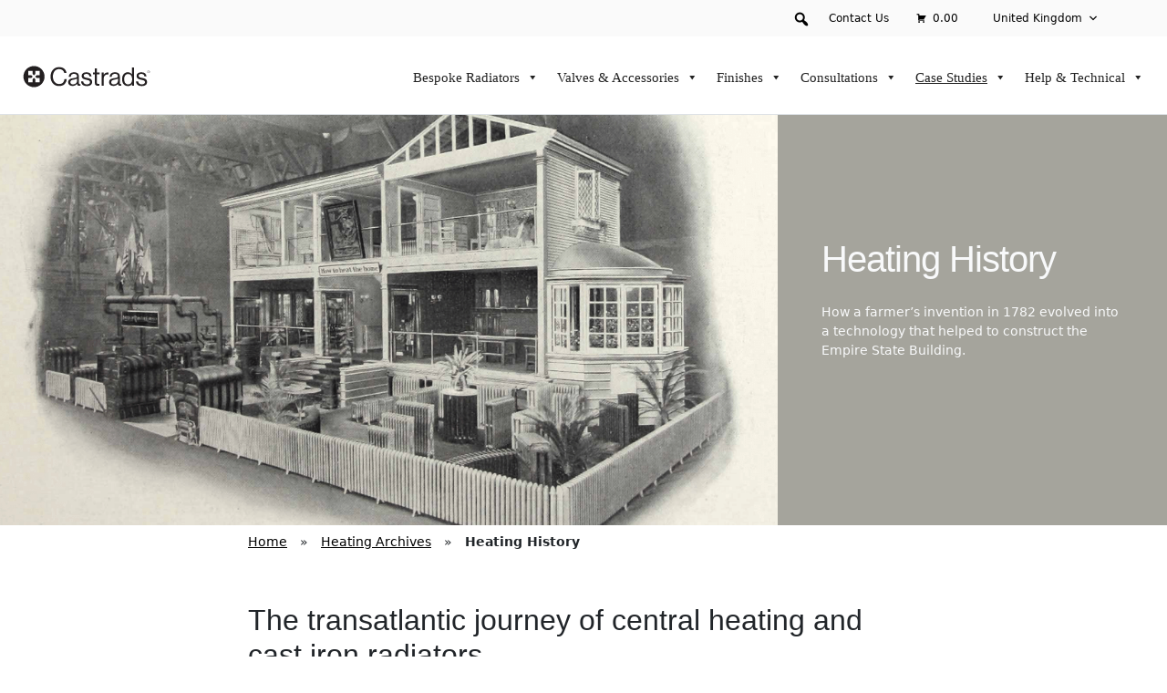

--- FILE ---
content_type: text/html; charset=UTF-8
request_url: https://www.castrads.com/en/heating-archives/heating-history/
body_size: 48581
content:

<!doctype html>

<html lang="en-CA">
	<head>

		<meta charset="utf-8">
		<meta name="viewport" content="width=device-width, initial-scale=1">

		<link rel="profile" href="https://gmpg.org/xfn/11">
		<link rel="pingback" href="https://www.castrads.com/xmlrpc.php">

		<meta name="google-site-verification" content="zlZwIfMJ9wuRC7itIhkj5lTjkH42MbDzBbbmHLuL4w0" />
		
		<meta name='robots' content='index, follow, max-image-preview:large, max-snippet:-1, max-video-preview:-1' />
	<style>img:is([sizes="auto" i], [sizes^="auto," i]) { contain-intrinsic-size: 3000px 1500px }</style>
	<link rel="alternate" hreflang="en-gb" href="https://www.castrads.com/en/heating-archives/heating-history/" />
<link rel="alternate" hreflang="en-us" href="https://www.castrads.com/us/heating-archives-us/heating-history/" />
<link rel="alternate" hreflang="pl-pl" href="https://www.castrads.com/pl/archiwum-ogrzewania/historia-ogrzewania/" />
<link rel="alternate" hreflang="x-default" href="https://www.castrads.com/en/heating-archives/heating-history/" />
<script id="cookieyes" type="text/javascript" src="https://cdn-cookieyes.com/client_data/8642279c32e27fd1b06cb403/script.js"></script>
<!-- Google Tag Manager for WordPress by gtm4wp.com -->
<script data-cfasync="false" data-pagespeed-no-defer>
	var gtm4wp_datalayer_name = "dataLayer";
	var dataLayer = dataLayer || [];
	const gtm4wp_use_sku_instead = false;
	const gtm4wp_currency = 'GBP';
	const gtm4wp_product_per_impression = 10;
	const gtm4wp_clear_ecommerce = false;
</script>
<!-- End Google Tag Manager for WordPress by gtm4wp.com -->
	<!-- This site is optimized with the Yoast SEO plugin v24.3 - https://yoast.com/wordpress/plugins/seo/ -->
	<title>Heating History - Castrads</title>
<link crossorigin data-rocket-preconnect href="https://www.gstatic.com" rel="preconnect">
<link crossorigin data-rocket-preconnect href="https://invitejs.trustpilot.com" rel="preconnect">
<link crossorigin data-rocket-preconnect href="https://cdn-cookieyes.com" rel="preconnect">
<link crossorigin data-rocket-preconnect href="https://fonts.googleapis.com" rel="preconnect">
<link crossorigin data-rocket-preconnect href="https://widget.trustpilot.com" rel="preconnect">
<link crossorigin data-rocket-preconnect href="" rel="preconnect">
<link crossorigin data-rocket-preconnect href="https://s3.amazonaws.com" rel="preconnect">
<link crossorigin data-rocket-preconnect href="https://www.google.com" rel="preconnect">
<link data-rocket-preload as="style" href="https://fonts.googleapis.com/css?family=Source%20Sans%20Pro%3A400%2C300%2C300italic%2C400italic%2C600%2C700%2C900&#038;subset=latin%2Clatin-ext&#038;display=swap" rel="preload">
<link crossorigin data-rocket-preload as="font" href="https://www.castrads.com/wp-content/themes/storefront-child/assets/fonts/kazimirtext/KazimirText-Regular.woff2" rel="preload">
<style id="" media="print" onload="this.media=&#039;all&#039;">/* cyrillic-ext */
@font-face {
  font-family: 'Source Sans Pro';
  font-style: italic;
  font-weight: 300;
  font-display: swap;
  src: url(/fonts.gstatic.com/s/sourcesanspro/v23/6xKwdSBYKcSV-LCoeQqfX1RYOo3qPZZMkidh18S0xR41YDw.woff2) format('woff2');
  unicode-range: U+0460-052F, U+1C80-1C8A, U+20B4, U+2DE0-2DFF, U+A640-A69F, U+FE2E-FE2F;
}
/* cyrillic */
@font-face {
  font-family: 'Source Sans Pro';
  font-style: italic;
  font-weight: 300;
  font-display: swap;
  src: url(/fonts.gstatic.com/s/sourcesanspro/v23/6xKwdSBYKcSV-LCoeQqfX1RYOo3qPZZMkido18S0xR41YDw.woff2) format('woff2');
  unicode-range: U+0301, U+0400-045F, U+0490-0491, U+04B0-04B1, U+2116;
}
/* greek-ext */
@font-face {
  font-family: 'Source Sans Pro';
  font-style: italic;
  font-weight: 300;
  font-display: swap;
  src: url(/fonts.gstatic.com/s/sourcesanspro/v23/6xKwdSBYKcSV-LCoeQqfX1RYOo3qPZZMkidg18S0xR41YDw.woff2) format('woff2');
  unicode-range: U+1F00-1FFF;
}
/* greek */
@font-face {
  font-family: 'Source Sans Pro';
  font-style: italic;
  font-weight: 300;
  font-display: swap;
  src: url(/fonts.gstatic.com/s/sourcesanspro/v23/6xKwdSBYKcSV-LCoeQqfX1RYOo3qPZZMkidv18S0xR41YDw.woff2) format('woff2');
  unicode-range: U+0370-0377, U+037A-037F, U+0384-038A, U+038C, U+038E-03A1, U+03A3-03FF;
}
/* vietnamese */
@font-face {
  font-family: 'Source Sans Pro';
  font-style: italic;
  font-weight: 300;
  font-display: swap;
  src: url(/fonts.gstatic.com/s/sourcesanspro/v23/6xKwdSBYKcSV-LCoeQqfX1RYOo3qPZZMkidj18S0xR41YDw.woff2) format('woff2');
  unicode-range: U+0102-0103, U+0110-0111, U+0128-0129, U+0168-0169, U+01A0-01A1, U+01AF-01B0, U+0300-0301, U+0303-0304, U+0308-0309, U+0323, U+0329, U+1EA0-1EF9, U+20AB;
}
/* latin-ext */
@font-face {
  font-family: 'Source Sans Pro';
  font-style: italic;
  font-weight: 300;
  font-display: swap;
  src: url(/fonts.gstatic.com/s/sourcesanspro/v23/6xKwdSBYKcSV-LCoeQqfX1RYOo3qPZZMkidi18S0xR41YDw.woff2) format('woff2');
  unicode-range: U+0100-02BA, U+02BD-02C5, U+02C7-02CC, U+02CE-02D7, U+02DD-02FF, U+0304, U+0308, U+0329, U+1D00-1DBF, U+1E00-1E9F, U+1EF2-1EFF, U+2020, U+20A0-20AB, U+20AD-20C0, U+2113, U+2C60-2C7F, U+A720-A7FF;
}
/* latin */
@font-face {
  font-family: 'Source Sans Pro';
  font-style: italic;
  font-weight: 300;
  font-display: swap;
  src: url(/fonts.gstatic.com/s/sourcesanspro/v23/6xKwdSBYKcSV-LCoeQqfX1RYOo3qPZZMkids18S0xR41.woff2) format('woff2');
  unicode-range: U+0000-00FF, U+0131, U+0152-0153, U+02BB-02BC, U+02C6, U+02DA, U+02DC, U+0304, U+0308, U+0329, U+2000-206F, U+20AC, U+2122, U+2191, U+2193, U+2212, U+2215, U+FEFF, U+FFFD;
}
/* cyrillic-ext */
@font-face {
  font-family: 'Source Sans Pro';
  font-style: italic;
  font-weight: 400;
  font-display: swap;
  src: url(/fonts.gstatic.com/s/sourcesanspro/v23/6xK1dSBYKcSV-LCoeQqfX1RYOo3qPZ7qsDJB9cme_xc.woff2) format('woff2');
  unicode-range: U+0460-052F, U+1C80-1C8A, U+20B4, U+2DE0-2DFF, U+A640-A69F, U+FE2E-FE2F;
}
/* cyrillic */
@font-face {
  font-family: 'Source Sans Pro';
  font-style: italic;
  font-weight: 400;
  font-display: swap;
  src: url(/fonts.gstatic.com/s/sourcesanspro/v23/6xK1dSBYKcSV-LCoeQqfX1RYOo3qPZ7jsDJB9cme_xc.woff2) format('woff2');
  unicode-range: U+0301, U+0400-045F, U+0490-0491, U+04B0-04B1, U+2116;
}
/* greek-ext */
@font-face {
  font-family: 'Source Sans Pro';
  font-style: italic;
  font-weight: 400;
  font-display: swap;
  src: url(/fonts.gstatic.com/s/sourcesanspro/v23/6xK1dSBYKcSV-LCoeQqfX1RYOo3qPZ7rsDJB9cme_xc.woff2) format('woff2');
  unicode-range: U+1F00-1FFF;
}
/* greek */
@font-face {
  font-family: 'Source Sans Pro';
  font-style: italic;
  font-weight: 400;
  font-display: swap;
  src: url(/fonts.gstatic.com/s/sourcesanspro/v23/6xK1dSBYKcSV-LCoeQqfX1RYOo3qPZ7ksDJB9cme_xc.woff2) format('woff2');
  unicode-range: U+0370-0377, U+037A-037F, U+0384-038A, U+038C, U+038E-03A1, U+03A3-03FF;
}
/* vietnamese */
@font-face {
  font-family: 'Source Sans Pro';
  font-style: italic;
  font-weight: 400;
  font-display: swap;
  src: url(/fonts.gstatic.com/s/sourcesanspro/v23/6xK1dSBYKcSV-LCoeQqfX1RYOo3qPZ7osDJB9cme_xc.woff2) format('woff2');
  unicode-range: U+0102-0103, U+0110-0111, U+0128-0129, U+0168-0169, U+01A0-01A1, U+01AF-01B0, U+0300-0301, U+0303-0304, U+0308-0309, U+0323, U+0329, U+1EA0-1EF9, U+20AB;
}
/* latin-ext */
@font-face {
  font-family: 'Source Sans Pro';
  font-style: italic;
  font-weight: 400;
  font-display: swap;
  src: url(/fonts.gstatic.com/s/sourcesanspro/v23/6xK1dSBYKcSV-LCoeQqfX1RYOo3qPZ7psDJB9cme_xc.woff2) format('woff2');
  unicode-range: U+0100-02BA, U+02BD-02C5, U+02C7-02CC, U+02CE-02D7, U+02DD-02FF, U+0304, U+0308, U+0329, U+1D00-1DBF, U+1E00-1E9F, U+1EF2-1EFF, U+2020, U+20A0-20AB, U+20AD-20C0, U+2113, U+2C60-2C7F, U+A720-A7FF;
}
/* latin */
@font-face {
  font-family: 'Source Sans Pro';
  font-style: italic;
  font-weight: 400;
  font-display: swap;
  src: url(/fonts.gstatic.com/s/sourcesanspro/v23/6xK1dSBYKcSV-LCoeQqfX1RYOo3qPZ7nsDJB9cme.woff2) format('woff2');
  unicode-range: U+0000-00FF, U+0131, U+0152-0153, U+02BB-02BC, U+02C6, U+02DA, U+02DC, U+0304, U+0308, U+0329, U+2000-206F, U+20AC, U+2122, U+2191, U+2193, U+2212, U+2215, U+FEFF, U+FFFD;
}
/* cyrillic-ext */
@font-face {
  font-family: 'Source Sans Pro';
  font-style: normal;
  font-weight: 300;
  font-display: swap;
  src: url(/fonts.gstatic.com/s/sourcesanspro/v23/6xKydSBYKcSV-LCoeQqfX1RYOo3ik4zwmhdu3cOWxy40.woff2) format('woff2');
  unicode-range: U+0460-052F, U+1C80-1C8A, U+20B4, U+2DE0-2DFF, U+A640-A69F, U+FE2E-FE2F;
}
/* cyrillic */
@font-face {
  font-family: 'Source Sans Pro';
  font-style: normal;
  font-weight: 300;
  font-display: swap;
  src: url(/fonts.gstatic.com/s/sourcesanspro/v23/6xKydSBYKcSV-LCoeQqfX1RYOo3ik4zwkxdu3cOWxy40.woff2) format('woff2');
  unicode-range: U+0301, U+0400-045F, U+0490-0491, U+04B0-04B1, U+2116;
}
/* greek-ext */
@font-face {
  font-family: 'Source Sans Pro';
  font-style: normal;
  font-weight: 300;
  font-display: swap;
  src: url(/fonts.gstatic.com/s/sourcesanspro/v23/6xKydSBYKcSV-LCoeQqfX1RYOo3ik4zwmxdu3cOWxy40.woff2) format('woff2');
  unicode-range: U+1F00-1FFF;
}
/* greek */
@font-face {
  font-family: 'Source Sans Pro';
  font-style: normal;
  font-weight: 300;
  font-display: swap;
  src: url(/fonts.gstatic.com/s/sourcesanspro/v23/6xKydSBYKcSV-LCoeQqfX1RYOo3ik4zwlBdu3cOWxy40.woff2) format('woff2');
  unicode-range: U+0370-0377, U+037A-037F, U+0384-038A, U+038C, U+038E-03A1, U+03A3-03FF;
}
/* vietnamese */
@font-face {
  font-family: 'Source Sans Pro';
  font-style: normal;
  font-weight: 300;
  font-display: swap;
  src: url(/fonts.gstatic.com/s/sourcesanspro/v23/6xKydSBYKcSV-LCoeQqfX1RYOo3ik4zwmBdu3cOWxy40.woff2) format('woff2');
  unicode-range: U+0102-0103, U+0110-0111, U+0128-0129, U+0168-0169, U+01A0-01A1, U+01AF-01B0, U+0300-0301, U+0303-0304, U+0308-0309, U+0323, U+0329, U+1EA0-1EF9, U+20AB;
}
/* latin-ext */
@font-face {
  font-family: 'Source Sans Pro';
  font-style: normal;
  font-weight: 300;
  font-display: swap;
  src: url(/fonts.gstatic.com/s/sourcesanspro/v23/6xKydSBYKcSV-LCoeQqfX1RYOo3ik4zwmRdu3cOWxy40.woff2) format('woff2');
  unicode-range: U+0100-02BA, U+02BD-02C5, U+02C7-02CC, U+02CE-02D7, U+02DD-02FF, U+0304, U+0308, U+0329, U+1D00-1DBF, U+1E00-1E9F, U+1EF2-1EFF, U+2020, U+20A0-20AB, U+20AD-20C0, U+2113, U+2C60-2C7F, U+A720-A7FF;
}
/* latin */
@font-face {
  font-family: 'Source Sans Pro';
  font-style: normal;
  font-weight: 300;
  font-display: swap;
  src: url(/fonts.gstatic.com/s/sourcesanspro/v23/6xKydSBYKcSV-LCoeQqfX1RYOo3ik4zwlxdu3cOWxw.woff2) format('woff2');
  unicode-range: U+0000-00FF, U+0131, U+0152-0153, U+02BB-02BC, U+02C6, U+02DA, U+02DC, U+0304, U+0308, U+0329, U+2000-206F, U+20AC, U+2122, U+2191, U+2193, U+2212, U+2215, U+FEFF, U+FFFD;
}
/* cyrillic-ext */
@font-face {
  font-family: 'Source Sans Pro';
  font-style: normal;
  font-weight: 400;
  font-display: swap;
  src: url(/fonts.gstatic.com/s/sourcesanspro/v23/6xK3dSBYKcSV-LCoeQqfX1RYOo3qNa7lujVj9_mf.woff2) format('woff2');
  unicode-range: U+0460-052F, U+1C80-1C8A, U+20B4, U+2DE0-2DFF, U+A640-A69F, U+FE2E-FE2F;
}
/* cyrillic */
@font-face {
  font-family: 'Source Sans Pro';
  font-style: normal;
  font-weight: 400;
  font-display: swap;
  src: url(/fonts.gstatic.com/s/sourcesanspro/v23/6xK3dSBYKcSV-LCoeQqfX1RYOo3qPK7lujVj9_mf.woff2) format('woff2');
  unicode-range: U+0301, U+0400-045F, U+0490-0491, U+04B0-04B1, U+2116;
}
/* greek-ext */
@font-face {
  font-family: 'Source Sans Pro';
  font-style: normal;
  font-weight: 400;
  font-display: swap;
  src: url(/fonts.gstatic.com/s/sourcesanspro/v23/6xK3dSBYKcSV-LCoeQqfX1RYOo3qNK7lujVj9_mf.woff2) format('woff2');
  unicode-range: U+1F00-1FFF;
}
/* greek */
@font-face {
  font-family: 'Source Sans Pro';
  font-style: normal;
  font-weight: 400;
  font-display: swap;
  src: url(/fonts.gstatic.com/s/sourcesanspro/v23/6xK3dSBYKcSV-LCoeQqfX1RYOo3qO67lujVj9_mf.woff2) format('woff2');
  unicode-range: U+0370-0377, U+037A-037F, U+0384-038A, U+038C, U+038E-03A1, U+03A3-03FF;
}
/* vietnamese */
@font-face {
  font-family: 'Source Sans Pro';
  font-style: normal;
  font-weight: 400;
  font-display: swap;
  src: url(/fonts.gstatic.com/s/sourcesanspro/v23/6xK3dSBYKcSV-LCoeQqfX1RYOo3qN67lujVj9_mf.woff2) format('woff2');
  unicode-range: U+0102-0103, U+0110-0111, U+0128-0129, U+0168-0169, U+01A0-01A1, U+01AF-01B0, U+0300-0301, U+0303-0304, U+0308-0309, U+0323, U+0329, U+1EA0-1EF9, U+20AB;
}
/* latin-ext */
@font-face {
  font-family: 'Source Sans Pro';
  font-style: normal;
  font-weight: 400;
  font-display: swap;
  src: url(/fonts.gstatic.com/s/sourcesanspro/v23/6xK3dSBYKcSV-LCoeQqfX1RYOo3qNq7lujVj9_mf.woff2) format('woff2');
  unicode-range: U+0100-02BA, U+02BD-02C5, U+02C7-02CC, U+02CE-02D7, U+02DD-02FF, U+0304, U+0308, U+0329, U+1D00-1DBF, U+1E00-1E9F, U+1EF2-1EFF, U+2020, U+20A0-20AB, U+20AD-20C0, U+2113, U+2C60-2C7F, U+A720-A7FF;
}
/* latin */
@font-face {
  font-family: 'Source Sans Pro';
  font-style: normal;
  font-weight: 400;
  font-display: swap;
  src: url(/fonts.gstatic.com/s/sourcesanspro/v23/6xK3dSBYKcSV-LCoeQqfX1RYOo3qOK7lujVj9w.woff2) format('woff2');
  unicode-range: U+0000-00FF, U+0131, U+0152-0153, U+02BB-02BC, U+02C6, U+02DA, U+02DC, U+0304, U+0308, U+0329, U+2000-206F, U+20AC, U+2122, U+2191, U+2193, U+2212, U+2215, U+FEFF, U+FFFD;
}
/* cyrillic-ext */
@font-face {
  font-family: 'Source Sans Pro';
  font-style: normal;
  font-weight: 600;
  font-display: swap;
  src: url(/fonts.gstatic.com/s/sourcesanspro/v23/6xKydSBYKcSV-LCoeQqfX1RYOo3i54rwmhdu3cOWxy40.woff2) format('woff2');
  unicode-range: U+0460-052F, U+1C80-1C8A, U+20B4, U+2DE0-2DFF, U+A640-A69F, U+FE2E-FE2F;
}
/* cyrillic */
@font-face {
  font-family: 'Source Sans Pro';
  font-style: normal;
  font-weight: 600;
  font-display: swap;
  src: url(/fonts.gstatic.com/s/sourcesanspro/v23/6xKydSBYKcSV-LCoeQqfX1RYOo3i54rwkxdu3cOWxy40.woff2) format('woff2');
  unicode-range: U+0301, U+0400-045F, U+0490-0491, U+04B0-04B1, U+2116;
}
/* greek-ext */
@font-face {
  font-family: 'Source Sans Pro';
  font-style: normal;
  font-weight: 600;
  font-display: swap;
  src: url(/fonts.gstatic.com/s/sourcesanspro/v23/6xKydSBYKcSV-LCoeQqfX1RYOo3i54rwmxdu3cOWxy40.woff2) format('woff2');
  unicode-range: U+1F00-1FFF;
}
/* greek */
@font-face {
  font-family: 'Source Sans Pro';
  font-style: normal;
  font-weight: 600;
  font-display: swap;
  src: url(/fonts.gstatic.com/s/sourcesanspro/v23/6xKydSBYKcSV-LCoeQqfX1RYOo3i54rwlBdu3cOWxy40.woff2) format('woff2');
  unicode-range: U+0370-0377, U+037A-037F, U+0384-038A, U+038C, U+038E-03A1, U+03A3-03FF;
}
/* vietnamese */
@font-face {
  font-family: 'Source Sans Pro';
  font-style: normal;
  font-weight: 600;
  font-display: swap;
  src: url(/fonts.gstatic.com/s/sourcesanspro/v23/6xKydSBYKcSV-LCoeQqfX1RYOo3i54rwmBdu3cOWxy40.woff2) format('woff2');
  unicode-range: U+0102-0103, U+0110-0111, U+0128-0129, U+0168-0169, U+01A0-01A1, U+01AF-01B0, U+0300-0301, U+0303-0304, U+0308-0309, U+0323, U+0329, U+1EA0-1EF9, U+20AB;
}
/* latin-ext */
@font-face {
  font-family: 'Source Sans Pro';
  font-style: normal;
  font-weight: 600;
  font-display: swap;
  src: url(/fonts.gstatic.com/s/sourcesanspro/v23/6xKydSBYKcSV-LCoeQqfX1RYOo3i54rwmRdu3cOWxy40.woff2) format('woff2');
  unicode-range: U+0100-02BA, U+02BD-02C5, U+02C7-02CC, U+02CE-02D7, U+02DD-02FF, U+0304, U+0308, U+0329, U+1D00-1DBF, U+1E00-1E9F, U+1EF2-1EFF, U+2020, U+20A0-20AB, U+20AD-20C0, U+2113, U+2C60-2C7F, U+A720-A7FF;
}
/* latin */
@font-face {
  font-family: 'Source Sans Pro';
  font-style: normal;
  font-weight: 600;
  font-display: swap;
  src: url(/fonts.gstatic.com/s/sourcesanspro/v23/6xKydSBYKcSV-LCoeQqfX1RYOo3i54rwlxdu3cOWxw.woff2) format('woff2');
  unicode-range: U+0000-00FF, U+0131, U+0152-0153, U+02BB-02BC, U+02C6, U+02DA, U+02DC, U+0304, U+0308, U+0329, U+2000-206F, U+20AC, U+2122, U+2191, U+2193, U+2212, U+2215, U+FEFF, U+FFFD;
}
/* cyrillic-ext */
@font-face {
  font-family: 'Source Sans Pro';
  font-style: normal;
  font-weight: 700;
  font-display: swap;
  src: url(/fonts.gstatic.com/s/sourcesanspro/v23/6xKydSBYKcSV-LCoeQqfX1RYOo3ig4vwmhdu3cOWxy40.woff2) format('woff2');
  unicode-range: U+0460-052F, U+1C80-1C8A, U+20B4, U+2DE0-2DFF, U+A640-A69F, U+FE2E-FE2F;
}
/* cyrillic */
@font-face {
  font-family: 'Source Sans Pro';
  font-style: normal;
  font-weight: 700;
  font-display: swap;
  src: url(/fonts.gstatic.com/s/sourcesanspro/v23/6xKydSBYKcSV-LCoeQqfX1RYOo3ig4vwkxdu3cOWxy40.woff2) format('woff2');
  unicode-range: U+0301, U+0400-045F, U+0490-0491, U+04B0-04B1, U+2116;
}
/* greek-ext */
@font-face {
  font-family: 'Source Sans Pro';
  font-style: normal;
  font-weight: 700;
  font-display: swap;
  src: url(/fonts.gstatic.com/s/sourcesanspro/v23/6xKydSBYKcSV-LCoeQqfX1RYOo3ig4vwmxdu3cOWxy40.woff2) format('woff2');
  unicode-range: U+1F00-1FFF;
}
/* greek */
@font-face {
  font-family: 'Source Sans Pro';
  font-style: normal;
  font-weight: 700;
  font-display: swap;
  src: url(/fonts.gstatic.com/s/sourcesanspro/v23/6xKydSBYKcSV-LCoeQqfX1RYOo3ig4vwlBdu3cOWxy40.woff2) format('woff2');
  unicode-range: U+0370-0377, U+037A-037F, U+0384-038A, U+038C, U+038E-03A1, U+03A3-03FF;
}
/* vietnamese */
@font-face {
  font-family: 'Source Sans Pro';
  font-style: normal;
  font-weight: 700;
  font-display: swap;
  src: url(/fonts.gstatic.com/s/sourcesanspro/v23/6xKydSBYKcSV-LCoeQqfX1RYOo3ig4vwmBdu3cOWxy40.woff2) format('woff2');
  unicode-range: U+0102-0103, U+0110-0111, U+0128-0129, U+0168-0169, U+01A0-01A1, U+01AF-01B0, U+0300-0301, U+0303-0304, U+0308-0309, U+0323, U+0329, U+1EA0-1EF9, U+20AB;
}
/* latin-ext */
@font-face {
  font-family: 'Source Sans Pro';
  font-style: normal;
  font-weight: 700;
  font-display: swap;
  src: url(/fonts.gstatic.com/s/sourcesanspro/v23/6xKydSBYKcSV-LCoeQqfX1RYOo3ig4vwmRdu3cOWxy40.woff2) format('woff2');
  unicode-range: U+0100-02BA, U+02BD-02C5, U+02C7-02CC, U+02CE-02D7, U+02DD-02FF, U+0304, U+0308, U+0329, U+1D00-1DBF, U+1E00-1E9F, U+1EF2-1EFF, U+2020, U+20A0-20AB, U+20AD-20C0, U+2113, U+2C60-2C7F, U+A720-A7FF;
}
/* latin */
@font-face {
  font-family: 'Source Sans Pro';
  font-style: normal;
  font-weight: 700;
  font-display: swap;
  src: url(/fonts.gstatic.com/s/sourcesanspro/v23/6xKydSBYKcSV-LCoeQqfX1RYOo3ig4vwlxdu3cOWxw.woff2) format('woff2');
  unicode-range: U+0000-00FF, U+0131, U+0152-0153, U+02BB-02BC, U+02C6, U+02DA, U+02DC, U+0304, U+0308, U+0329, U+2000-206F, U+20AC, U+2122, U+2191, U+2193, U+2212, U+2215, U+FEFF, U+FFFD;
}
/* cyrillic-ext */
@font-face {
  font-family: 'Source Sans Pro';
  font-style: normal;
  font-weight: 900;
  font-display: swap;
  src: url(/fonts.gstatic.com/s/sourcesanspro/v23/6xKydSBYKcSV-LCoeQqfX1RYOo3iu4nwmhdu3cOWxy40.woff2) format('woff2');
  unicode-range: U+0460-052F, U+1C80-1C8A, U+20B4, U+2DE0-2DFF, U+A640-A69F, U+FE2E-FE2F;
}
/* cyrillic */
@font-face {
  font-family: 'Source Sans Pro';
  font-style: normal;
  font-weight: 900;
  font-display: swap;
  src: url(/fonts.gstatic.com/s/sourcesanspro/v23/6xKydSBYKcSV-LCoeQqfX1RYOo3iu4nwkxdu3cOWxy40.woff2) format('woff2');
  unicode-range: U+0301, U+0400-045F, U+0490-0491, U+04B0-04B1, U+2116;
}
/* greek-ext */
@font-face {
  font-family: 'Source Sans Pro';
  font-style: normal;
  font-weight: 900;
  font-display: swap;
  src: url(/fonts.gstatic.com/s/sourcesanspro/v23/6xKydSBYKcSV-LCoeQqfX1RYOo3iu4nwmxdu3cOWxy40.woff2) format('woff2');
  unicode-range: U+1F00-1FFF;
}
/* greek */
@font-face {
  font-family: 'Source Sans Pro';
  font-style: normal;
  font-weight: 900;
  font-display: swap;
  src: url(/fonts.gstatic.com/s/sourcesanspro/v23/6xKydSBYKcSV-LCoeQqfX1RYOo3iu4nwlBdu3cOWxy40.woff2) format('woff2');
  unicode-range: U+0370-0377, U+037A-037F, U+0384-038A, U+038C, U+038E-03A1, U+03A3-03FF;
}
/* vietnamese */
@font-face {
  font-family: 'Source Sans Pro';
  font-style: normal;
  font-weight: 900;
  font-display: swap;
  src: url(/fonts.gstatic.com/s/sourcesanspro/v23/6xKydSBYKcSV-LCoeQqfX1RYOo3iu4nwmBdu3cOWxy40.woff2) format('woff2');
  unicode-range: U+0102-0103, U+0110-0111, U+0128-0129, U+0168-0169, U+01A0-01A1, U+01AF-01B0, U+0300-0301, U+0303-0304, U+0308-0309, U+0323, U+0329, U+1EA0-1EF9, U+20AB;
}
/* latin-ext */
@font-face {
  font-family: 'Source Sans Pro';
  font-style: normal;
  font-weight: 900;
  font-display: swap;
  src: url(/fonts.gstatic.com/s/sourcesanspro/v23/6xKydSBYKcSV-LCoeQqfX1RYOo3iu4nwmRdu3cOWxy40.woff2) format('woff2');
  unicode-range: U+0100-02BA, U+02BD-02C5, U+02C7-02CC, U+02CE-02D7, U+02DD-02FF, U+0304, U+0308, U+0329, U+1D00-1DBF, U+1E00-1E9F, U+1EF2-1EFF, U+2020, U+20A0-20AB, U+20AD-20C0, U+2113, U+2C60-2C7F, U+A720-A7FF;
}
/* latin */
@font-face {
  font-family: 'Source Sans Pro';
  font-style: normal;
  font-weight: 900;
  font-display: swap;
  src: url(/fonts.gstatic.com/s/sourcesanspro/v23/6xKydSBYKcSV-LCoeQqfX1RYOo3iu4nwlxdu3cOWxw.woff2) format('woff2');
  unicode-range: U+0000-00FF, U+0131, U+0152-0153, U+02BB-02BC, U+02C6, U+02DA, U+02DC, U+0304, U+0308, U+0329, U+2000-206F, U+20AC, U+2122, U+2191, U+2193, U+2212, U+2215, U+FEFF, U+FFFD;
}
</style>
<noscript><link rel="stylesheet" href="https://fonts.googleapis.com/css?family=Source%20Sans%20Pro%3A400%2C300%2C300italic%2C400italic%2C600%2C700%2C900&#038;subset=latin%2Clatin-ext&#038;display=swap"></noscript><link rel="preload" data-rocket-preload as="image" href="https://www.castrads.com/wp-content/uploads/2023/02/Timeline.png" fetchpriority="high">
	<meta name="description" content="A timeline following the history of central heating and cast iron radiators from London to New York and back again." />
	<link rel="canonical" href="https://www.castrads.com/en/heating-archives/heating-history/" />
	<meta property="og:type" content="article" />
	<meta property="og:title" content="Heating History - Castrads" />
	<meta property="og:description" content="A timeline following the history of central heating and cast iron radiators from London to New York and back again." />
	<meta property="og:url" content="https://www.castrads.com/en/heating-archives/heating-history/" />
	<meta property="og:site_name" content="Castrads" />
	<meta property="article:publisher" content="https://www.facebook.com/castrads" />
	<meta property="article:published_time" content="2022-08-22T23:00:00+00:00" />
	<meta property="article:modified_time" content="2024-04-17T13:02:00+00:00" />
	<meta property="og:image" content="https://www.castrads.com/wp-content/uploads/2023/02/Timeline.png" />
	<meta property="og:image:width" content="1093" />
	<meta property="og:image:height" content="735" />
	<meta property="og:image:type" content="image/png" />
	<meta name="author" content="Sebastian Kamiński" />
	<meta name="twitter:card" content="summary_large_image" />
	<meta name="twitter:label1" content="Written by" />
	<meta name="twitter:data1" content="Sebastian Kamiński" />
	<meta name="twitter:label2" content="Est. reading time" />
	<meta name="twitter:data2" content="16 minutes" />
	<script type="application/ld+json" class="yoast-schema-graph">{"@context":"https://schema.org","@graph":[{"@type":"Article","@id":"https://www.castrads.com/en/heating-archives/heating-history/#article","isPartOf":{"@id":"https://www.castrads.com/en/heating-archives/heating-history/"},"author":{"name":"Sebastian Kamiński","@id":"https://www.castrads.com/en/#/schema/person/9a0cbb58d8fc5464f02ff7e919ac124c"},"headline":"Heating History","datePublished":"2022-08-22T23:00:00+00:00","dateModified":"2024-04-17T13:02:00+00:00","mainEntityOfPage":{"@id":"https://www.castrads.com/en/heating-archives/heating-history/"},"wordCount":2378,"publisher":{"@id":"https://www.castrads.com/en/#organization"},"image":{"@id":"https://www.castrads.com/en/heating-archives/heating-history/#primaryimage"},"thumbnailUrl":"https://www.castrads.com/wp-content/uploads/2023/02/Timeline.png","articleSection":["Heating Archives"],"inLanguage":"en-CA"},{"@type":"WebPage","@id":"https://www.castrads.com/en/heating-archives/heating-history/","url":"https://www.castrads.com/en/heating-archives/heating-history/","name":"Heating History - Castrads","isPartOf":{"@id":"https://www.castrads.com/en/#website"},"primaryImageOfPage":{"@id":"https://www.castrads.com/en/heating-archives/heating-history/#primaryimage"},"image":{"@id":"https://www.castrads.com/en/heating-archives/heating-history/#primaryimage"},"thumbnailUrl":"https://www.castrads.com/wp-content/uploads/2023/02/Timeline.png","datePublished":"2022-08-22T23:00:00+00:00","dateModified":"2024-04-17T13:02:00+00:00","description":"A timeline following the history of central heating and cast iron radiators from London to New York and back again.","breadcrumb":{"@id":"https://www.castrads.com/en/heating-archives/heating-history/#breadcrumb"},"inLanguage":"en-CA","potentialAction":[{"@type":"ReadAction","target":["https://www.castrads.com/en/heating-archives/heating-history/"]}]},{"@type":"ImageObject","inLanguage":"en-CA","@id":"https://www.castrads.com/en/heating-archives/heating-history/#primaryimage","url":"https://www.castrads.com/wp-content/uploads/2023/02/Timeline.png","contentUrl":"https://www.castrads.com/wp-content/uploads/2023/02/Timeline.png","width":1093,"height":735},{"@type":"BreadcrumbList","@id":"https://www.castrads.com/en/heating-archives/heating-history/#breadcrumb","itemListElement":[{"@type":"ListItem","position":1,"name":"Home","item":"https://www.castrads.com/en/"},{"@type":"ListItem","position":2,"name":"Heating Archives","item":"https://www.castrads.com/en/heating-archives/"},{"@type":"ListItem","position":3,"name":"Heating History"}]},{"@type":"WebSite","@id":"https://www.castrads.com/en/#website","url":"https://www.castrads.com/en/","name":"Castrads","description":"Custom Radiators, Unique Homes","publisher":{"@id":"https://www.castrads.com/en/#organization"},"potentialAction":[{"@type":"SearchAction","target":{"@type":"EntryPoint","urlTemplate":"https://www.castrads.com/en/?s={search_term_string}"},"query-input":{"@type":"PropertyValueSpecification","valueRequired":true,"valueName":"search_term_string"}}],"inLanguage":"en-CA"},{"@type":"Organization","@id":"https://www.castrads.com/en/#organization","name":"Castrads","url":"https://www.castrads.com/en/","logo":{"@type":"ImageObject","inLanguage":"en-CA","@id":"https://www.castrads.com/en/#/schema/logo/image/","url":"https://www.castrads.com/wp-content/uploads/2024/01/cropped-android-chrome-512x512-3.png","contentUrl":"https://www.castrads.com/wp-content/uploads/2024/01/cropped-android-chrome-512x512-3.png","width":512,"height":512,"caption":"Castrads"},"image":{"@id":"https://www.castrads.com/en/#/schema/logo/image/"},"sameAs":["https://www.facebook.com/castrads","https://www.linkedin.com/company/castrads/","https://www.pinterest.co.uk/castrads/","https://www.instagram.com/castrads/"]},{"@type":"Person","@id":"https://www.castrads.com/en/#/schema/person/9a0cbb58d8fc5464f02ff7e919ac124c","name":"Sebastian Kamiński","sameAs":["https://new.castrads.com"]}]}</script>
	<!-- / Yoast SEO plugin. -->


<link rel='dns-prefetch' href='//www.castrads.com' />
<link rel='dns-prefetch' href='//widget.trustpilot.com' />
<link rel='dns-prefetch' href='//fonts.googleapis.com' />
<link href='https://fonts.gstatic.com' crossorigin rel='preconnect' />
<link rel='stylesheet' id='wp-block-library-css' href='https://www.castrads.com/wp-includes/css/dist/block-library/style.min.css?ver=6.8.3' media='all' />
<style id='wp-block-library-theme-inline-css'>
.wp-block-audio :where(figcaption){color:#555;font-size:13px;text-align:center}.is-dark-theme .wp-block-audio :where(figcaption){color:#ffffffa6}.wp-block-audio{margin:0 0 1em}.wp-block-code{border:1px solid #ccc;border-radius:4px;font-family:Menlo,Consolas,monaco,monospace;padding:.8em 1em}.wp-block-embed :where(figcaption){color:#555;font-size:13px;text-align:center}.is-dark-theme .wp-block-embed :where(figcaption){color:#ffffffa6}.wp-block-embed{margin:0 0 1em}.blocks-gallery-caption{color:#555;font-size:13px;text-align:center}.is-dark-theme .blocks-gallery-caption{color:#ffffffa6}:root :where(.wp-block-image figcaption){color:#555;font-size:13px;text-align:center}.is-dark-theme :root :where(.wp-block-image figcaption){color:#ffffffa6}.wp-block-image{margin:0 0 1em}.wp-block-pullquote{border-bottom:4px solid;border-top:4px solid;color:currentColor;margin-bottom:1.75em}.wp-block-pullquote cite,.wp-block-pullquote footer,.wp-block-pullquote__citation{color:currentColor;font-size:.8125em;font-style:normal;text-transform:uppercase}.wp-block-quote{border-left:.25em solid;margin:0 0 1.75em;padding-left:1em}.wp-block-quote cite,.wp-block-quote footer{color:currentColor;font-size:.8125em;font-style:normal;position:relative}.wp-block-quote:where(.has-text-align-right){border-left:none;border-right:.25em solid;padding-left:0;padding-right:1em}.wp-block-quote:where(.has-text-align-center){border:none;padding-left:0}.wp-block-quote.is-large,.wp-block-quote.is-style-large,.wp-block-quote:where(.is-style-plain){border:none}.wp-block-search .wp-block-search__label{font-weight:700}.wp-block-search__button{border:1px solid #ccc;padding:.375em .625em}:where(.wp-block-group.has-background){padding:1.25em 2.375em}.wp-block-separator.has-css-opacity{opacity:.4}.wp-block-separator{border:none;border-bottom:2px solid;margin-left:auto;margin-right:auto}.wp-block-separator.has-alpha-channel-opacity{opacity:1}.wp-block-separator:not(.is-style-wide):not(.is-style-dots){width:100px}.wp-block-separator.has-background:not(.is-style-dots){border-bottom:none;height:1px}.wp-block-separator.has-background:not(.is-style-wide):not(.is-style-dots){height:2px}.wp-block-table{margin:0 0 1em}.wp-block-table td,.wp-block-table th{word-break:normal}.wp-block-table :where(figcaption){color:#555;font-size:13px;text-align:center}.is-dark-theme .wp-block-table :where(figcaption){color:#ffffffa6}.wp-block-video :where(figcaption){color:#555;font-size:13px;text-align:center}.is-dark-theme .wp-block-video :where(figcaption){color:#ffffffa6}.wp-block-video{margin:0 0 1em}:root :where(.wp-block-template-part.has-background){margin-bottom:0;margin-top:0;padding:1.25em 2.375em}
</style>
<style id='classic-theme-styles-inline-css'>
/*! This file is auto-generated */
.wp-block-button__link{color:#fff;background-color:#32373c;border-radius:9999px;box-shadow:none;text-decoration:none;padding:calc(.667em + 2px) calc(1.333em + 2px);font-size:1.125em}.wp-block-file__button{background:#32373c;color:#fff;text-decoration:none}
</style>
<link data-minify="1" rel='stylesheet' id='storefront-gutenberg-blocks-css' href='https://www.castrads.com/wp-content/cache/min/1/wp-content/themes/storefront/assets/css/base/gutenberg-blocks.css?ver=1768297890' media='all' />
<style id='storefront-gutenberg-blocks-inline-css'>

				.wp-block-button__link:not(.has-text-color) {
					color: #333333;
				}

				.wp-block-button__link:not(.has-text-color):hover,
				.wp-block-button__link:not(.has-text-color):focus,
				.wp-block-button__link:not(.has-text-color):active {
					color: #333333;
				}

				.wp-block-button__link:not(.has-background) {
					background-color: #eeeeee;
				}

				.wp-block-button__link:not(.has-background):hover,
				.wp-block-button__link:not(.has-background):focus,
				.wp-block-button__link:not(.has-background):active {
					border-color: #d5d5d5;
					background-color: #d5d5d5;
				}

				.wc-block-grid__products .wc-block-grid__product .wp-block-button__link {
					background-color: #eeeeee;
					border-color: #eeeeee;
					color: #333333;
				}

				.wp-block-quote footer,
				.wp-block-quote cite,
				.wp-block-quote__citation {
					color: #6d6d6d;
				}

				.wp-block-pullquote cite,
				.wp-block-pullquote footer,
				.wp-block-pullquote__citation {
					color: #6d6d6d;
				}

				.wp-block-image figcaption {
					color: #6d6d6d;
				}

				.wp-block-separator.is-style-dots::before {
					color: #333333;
				}

				.wp-block-file a.wp-block-file__button {
					color: #333333;
					background-color: #eeeeee;
					border-color: #eeeeee;
				}

				.wp-block-file a.wp-block-file__button:hover,
				.wp-block-file a.wp-block-file__button:focus,
				.wp-block-file a.wp-block-file__button:active {
					color: #333333;
					background-color: #d5d5d5;
				}

				.wp-block-code,
				.wp-block-preformatted pre {
					color: #6d6d6d;
				}

				.wp-block-table:not( .has-background ):not( .is-style-stripes ) tbody tr:nth-child(2n) td {
					background-color: #fdfdfd;
				}

				.wp-block-cover .wp-block-cover__inner-container h1:not(.has-text-color),
				.wp-block-cover .wp-block-cover__inner-container h2:not(.has-text-color),
				.wp-block-cover .wp-block-cover__inner-container h3:not(.has-text-color),
				.wp-block-cover .wp-block-cover__inner-container h4:not(.has-text-color),
				.wp-block-cover .wp-block-cover__inner-container h5:not(.has-text-color),
				.wp-block-cover .wp-block-cover__inner-container h6:not(.has-text-color) {
					color: #000000;
				}

				.wc-block-components-price-slider__range-input-progress,
				.rtl .wc-block-components-price-slider__range-input-progress {
					--range-color: #7f54b3;
				}

				/* Target only IE11 */
				@media all and (-ms-high-contrast: none), (-ms-high-contrast: active) {
					.wc-block-components-price-slider__range-input-progress {
						background: #7f54b3;
					}
				}

				.wc-block-components-button:not(.is-link) {
					background-color: #333333;
					color: #ffffff;
				}

				.wc-block-components-button:not(.is-link):hover,
				.wc-block-components-button:not(.is-link):focus,
				.wc-block-components-button:not(.is-link):active {
					background-color: #1a1a1a;
					color: #ffffff;
				}

				.wc-block-components-button:not(.is-link):disabled {
					background-color: #333333;
					color: #ffffff;
				}

				.wc-block-cart__submit-container {
					background-color: #ffffff;
				}

				.wc-block-cart__submit-container::before {
					color: rgba(220,220,220,0.5);
				}

				.wc-block-components-order-summary-item__quantity {
					background-color: #ffffff;
					border-color: #6d6d6d;
					box-shadow: 0 0 0 2px #ffffff;
					color: #6d6d6d;
				}
			
</style>
<style id='global-styles-inline-css'>
:root{--wp--preset--aspect-ratio--square: 1;--wp--preset--aspect-ratio--4-3: 4/3;--wp--preset--aspect-ratio--3-4: 3/4;--wp--preset--aspect-ratio--3-2: 3/2;--wp--preset--aspect-ratio--2-3: 2/3;--wp--preset--aspect-ratio--16-9: 16/9;--wp--preset--aspect-ratio--9-16: 9/16;--wp--preset--color--black: #000000;--wp--preset--color--cyan-bluish-gray: #abb8c3;--wp--preset--color--white: #ffffff;--wp--preset--color--pale-pink: #f78da7;--wp--preset--color--vivid-red: #cf2e2e;--wp--preset--color--luminous-vivid-orange: #ff6900;--wp--preset--color--luminous-vivid-amber: #fcb900;--wp--preset--color--light-green-cyan: #7bdcb5;--wp--preset--color--vivid-green-cyan: #00d084;--wp--preset--color--pale-cyan-blue: #8ed1fc;--wp--preset--color--vivid-cyan-blue: #0693e3;--wp--preset--color--vivid-purple: #9b51e0;--wp--preset--gradient--vivid-cyan-blue-to-vivid-purple: linear-gradient(135deg,rgba(6,147,227,1) 0%,rgb(155,81,224) 100%);--wp--preset--gradient--light-green-cyan-to-vivid-green-cyan: linear-gradient(135deg,rgb(122,220,180) 0%,rgb(0,208,130) 100%);--wp--preset--gradient--luminous-vivid-amber-to-luminous-vivid-orange: linear-gradient(135deg,rgba(252,185,0,1) 0%,rgba(255,105,0,1) 100%);--wp--preset--gradient--luminous-vivid-orange-to-vivid-red: linear-gradient(135deg,rgba(255,105,0,1) 0%,rgb(207,46,46) 100%);--wp--preset--gradient--very-light-gray-to-cyan-bluish-gray: linear-gradient(135deg,rgb(238,238,238) 0%,rgb(169,184,195) 100%);--wp--preset--gradient--cool-to-warm-spectrum: linear-gradient(135deg,rgb(74,234,220) 0%,rgb(151,120,209) 20%,rgb(207,42,186) 40%,rgb(238,44,130) 60%,rgb(251,105,98) 80%,rgb(254,248,76) 100%);--wp--preset--gradient--blush-light-purple: linear-gradient(135deg,rgb(255,206,236) 0%,rgb(152,150,240) 100%);--wp--preset--gradient--blush-bordeaux: linear-gradient(135deg,rgb(254,205,165) 0%,rgb(254,45,45) 50%,rgb(107,0,62) 100%);--wp--preset--gradient--luminous-dusk: linear-gradient(135deg,rgb(255,203,112) 0%,rgb(199,81,192) 50%,rgb(65,88,208) 100%);--wp--preset--gradient--pale-ocean: linear-gradient(135deg,rgb(255,245,203) 0%,rgb(182,227,212) 50%,rgb(51,167,181) 100%);--wp--preset--gradient--electric-grass: linear-gradient(135deg,rgb(202,248,128) 0%,rgb(113,206,126) 100%);--wp--preset--gradient--midnight: linear-gradient(135deg,rgb(2,3,129) 0%,rgb(40,116,252) 100%);--wp--preset--font-size--small: 14px;--wp--preset--font-size--medium: 23px;--wp--preset--font-size--large: 26px;--wp--preset--font-size--x-large: 42px;--wp--preset--font-size--normal: 16px;--wp--preset--font-size--huge: 37px;--wp--preset--spacing--20: 0.44rem;--wp--preset--spacing--30: 0.67rem;--wp--preset--spacing--40: 1rem;--wp--preset--spacing--50: 1.5rem;--wp--preset--spacing--60: 2.25rem;--wp--preset--spacing--70: 3.38rem;--wp--preset--spacing--80: 5.06rem;--wp--preset--shadow--natural: 6px 6px 9px rgba(0, 0, 0, 0.2);--wp--preset--shadow--deep: 12px 12px 50px rgba(0, 0, 0, 0.4);--wp--preset--shadow--sharp: 6px 6px 0px rgba(0, 0, 0, 0.2);--wp--preset--shadow--outlined: 6px 6px 0px -3px rgba(255, 255, 255, 1), 6px 6px rgba(0, 0, 0, 1);--wp--preset--shadow--crisp: 6px 6px 0px rgba(0, 0, 0, 1);}:root :where(.is-layout-flow) > :first-child{margin-block-start: 0;}:root :where(.is-layout-flow) > :last-child{margin-block-end: 0;}:root :where(.is-layout-flow) > *{margin-block-start: 24px;margin-block-end: 0;}:root :where(.is-layout-constrained) > :first-child{margin-block-start: 0;}:root :where(.is-layout-constrained) > :last-child{margin-block-end: 0;}:root :where(.is-layout-constrained) > *{margin-block-start: 24px;margin-block-end: 0;}:root :where(.is-layout-flex){gap: 24px;}:root :where(.is-layout-grid){gap: 24px;}body .is-layout-flex{display: flex;}.is-layout-flex{flex-wrap: wrap;align-items: center;}.is-layout-flex > :is(*, div){margin: 0;}body .is-layout-grid{display: grid;}.is-layout-grid > :is(*, div){margin: 0;}.has-black-color{color: var(--wp--preset--color--black) !important;}.has-cyan-bluish-gray-color{color: var(--wp--preset--color--cyan-bluish-gray) !important;}.has-white-color{color: var(--wp--preset--color--white) !important;}.has-pale-pink-color{color: var(--wp--preset--color--pale-pink) !important;}.has-vivid-red-color{color: var(--wp--preset--color--vivid-red) !important;}.has-luminous-vivid-orange-color{color: var(--wp--preset--color--luminous-vivid-orange) !important;}.has-luminous-vivid-amber-color{color: var(--wp--preset--color--luminous-vivid-amber) !important;}.has-light-green-cyan-color{color: var(--wp--preset--color--light-green-cyan) !important;}.has-vivid-green-cyan-color{color: var(--wp--preset--color--vivid-green-cyan) !important;}.has-pale-cyan-blue-color{color: var(--wp--preset--color--pale-cyan-blue) !important;}.has-vivid-cyan-blue-color{color: var(--wp--preset--color--vivid-cyan-blue) !important;}.has-vivid-purple-color{color: var(--wp--preset--color--vivid-purple) !important;}.has-black-background-color{background-color: var(--wp--preset--color--black) !important;}.has-cyan-bluish-gray-background-color{background-color: var(--wp--preset--color--cyan-bluish-gray) !important;}.has-white-background-color{background-color: var(--wp--preset--color--white) !important;}.has-pale-pink-background-color{background-color: var(--wp--preset--color--pale-pink) !important;}.has-vivid-red-background-color{background-color: var(--wp--preset--color--vivid-red) !important;}.has-luminous-vivid-orange-background-color{background-color: var(--wp--preset--color--luminous-vivid-orange) !important;}.has-luminous-vivid-amber-background-color{background-color: var(--wp--preset--color--luminous-vivid-amber) !important;}.has-light-green-cyan-background-color{background-color: var(--wp--preset--color--light-green-cyan) !important;}.has-vivid-green-cyan-background-color{background-color: var(--wp--preset--color--vivid-green-cyan) !important;}.has-pale-cyan-blue-background-color{background-color: var(--wp--preset--color--pale-cyan-blue) !important;}.has-vivid-cyan-blue-background-color{background-color: var(--wp--preset--color--vivid-cyan-blue) !important;}.has-vivid-purple-background-color{background-color: var(--wp--preset--color--vivid-purple) !important;}.has-black-border-color{border-color: var(--wp--preset--color--black) !important;}.has-cyan-bluish-gray-border-color{border-color: var(--wp--preset--color--cyan-bluish-gray) !important;}.has-white-border-color{border-color: var(--wp--preset--color--white) !important;}.has-pale-pink-border-color{border-color: var(--wp--preset--color--pale-pink) !important;}.has-vivid-red-border-color{border-color: var(--wp--preset--color--vivid-red) !important;}.has-luminous-vivid-orange-border-color{border-color: var(--wp--preset--color--luminous-vivid-orange) !important;}.has-luminous-vivid-amber-border-color{border-color: var(--wp--preset--color--luminous-vivid-amber) !important;}.has-light-green-cyan-border-color{border-color: var(--wp--preset--color--light-green-cyan) !important;}.has-vivid-green-cyan-border-color{border-color: var(--wp--preset--color--vivid-green-cyan) !important;}.has-pale-cyan-blue-border-color{border-color: var(--wp--preset--color--pale-cyan-blue) !important;}.has-vivid-cyan-blue-border-color{border-color: var(--wp--preset--color--vivid-cyan-blue) !important;}.has-vivid-purple-border-color{border-color: var(--wp--preset--color--vivid-purple) !important;}.has-vivid-cyan-blue-to-vivid-purple-gradient-background{background: var(--wp--preset--gradient--vivid-cyan-blue-to-vivid-purple) !important;}.has-light-green-cyan-to-vivid-green-cyan-gradient-background{background: var(--wp--preset--gradient--light-green-cyan-to-vivid-green-cyan) !important;}.has-luminous-vivid-amber-to-luminous-vivid-orange-gradient-background{background: var(--wp--preset--gradient--luminous-vivid-amber-to-luminous-vivid-orange) !important;}.has-luminous-vivid-orange-to-vivid-red-gradient-background{background: var(--wp--preset--gradient--luminous-vivid-orange-to-vivid-red) !important;}.has-very-light-gray-to-cyan-bluish-gray-gradient-background{background: var(--wp--preset--gradient--very-light-gray-to-cyan-bluish-gray) !important;}.has-cool-to-warm-spectrum-gradient-background{background: var(--wp--preset--gradient--cool-to-warm-spectrum) !important;}.has-blush-light-purple-gradient-background{background: var(--wp--preset--gradient--blush-light-purple) !important;}.has-blush-bordeaux-gradient-background{background: var(--wp--preset--gradient--blush-bordeaux) !important;}.has-luminous-dusk-gradient-background{background: var(--wp--preset--gradient--luminous-dusk) !important;}.has-pale-ocean-gradient-background{background: var(--wp--preset--gradient--pale-ocean) !important;}.has-electric-grass-gradient-background{background: var(--wp--preset--gradient--electric-grass) !important;}.has-midnight-gradient-background{background: var(--wp--preset--gradient--midnight) !important;}.has-small-font-size{font-size: var(--wp--preset--font-size--small) !important;}.has-medium-font-size{font-size: var(--wp--preset--font-size--medium) !important;}.has-large-font-size{font-size: var(--wp--preset--font-size--large) !important;}.has-x-large-font-size{font-size: var(--wp--preset--font-size--x-large) !important;}
:root :where(.wp-block-pullquote){font-size: 1.5em;line-height: 1.6;}
</style>
<link data-minify="1" rel='stylesheet' id='wcml-dropdown-0-css' href='https://www.castrads.com/wp-content/cache/min/1/wp-content/plugins/woocommerce-multilingual/templates/currency-switchers/legacy-dropdown/style.css?ver=1768297890' media='all' />
<style id='woocommerce-inline-inline-css'>
.woocommerce form .form-row .required { visibility: visible; }
</style>
<link rel='stylesheet' id='wpml-menu-item-0-css' href='https://www.castrads.com/wp-content/plugins/sitepress-multilingual-cms/templates/language-switchers/menu-item/style.min.css?ver=1' media='all' />
<link data-minify="1" rel='stylesheet' id='megamenu-css' href='https://www.castrads.com/wp-content/cache/min/1/wp-content/uploads/maxmegamenu/style_en.css?ver=1768297898' media='all' />
<link data-minify="1" rel='stylesheet' id='dashicons-css' href='https://www.castrads.com/wp-content/cache/min/1/wp-includes/css/dashicons.min.css?ver=1768297890' media='all' />
<link data-minify="1" rel='stylesheet' id='megamenu-genericons-css' href='https://www.castrads.com/wp-content/cache/min/1/wp-content/plugins/megamenu-pro/icons/genericons/genericons/genericons.css?ver=1768297890' media='all' />
<link data-minify="1" rel='stylesheet' id='megamenu-fontawesome-css' href='https://www.castrads.com/wp-content/cache/min/1/wp-content/plugins/megamenu-pro/icons/fontawesome/css/font-awesome.min.css?ver=1768297890' media='all' />
<link data-minify="1" rel='stylesheet' id='megamenu-fontawesome5-css' href='https://www.castrads.com/wp-content/cache/min/1/wp-content/plugins/megamenu-pro/icons/fontawesome5/css/all.min.css?ver=1768297890' media='all' />
<link rel='stylesheet' id='woo-variation-swatches-css' href='https://www.castrads.com/wp-content/plugins/woo-variation-swatches/assets/css/frontend.min.css?ver=1720094745' media='all' />
<style id='woo-variation-swatches-inline-css'>
:root {
--wvs-tick:url("data:image/svg+xml;utf8,%3Csvg filter='drop-shadow(0px 0px 2px rgb(0 0 0 / .8))' xmlns='http://www.w3.org/2000/svg'  viewBox='0 0 30 30'%3E%3Cpath fill='none' stroke='%23ffffff' stroke-linecap='round' stroke-linejoin='round' stroke-width='4' d='M4 16L11 23 27 7'/%3E%3C/svg%3E");

--wvs-cross:url("data:image/svg+xml;utf8,%3Csvg filter='drop-shadow(0px 0px 5px rgb(255 255 255 / .6))' xmlns='http://www.w3.org/2000/svg' width='72px' height='72px' viewBox='0 0 24 24'%3E%3Cpath fill='none' stroke='%23ff0000' stroke-linecap='round' stroke-width='0.6' d='M5 5L19 19M19 5L5 19'/%3E%3C/svg%3E");
--wvs-single-product-item-width:30px;
--wvs-single-product-item-height:30px;
--wvs-single-product-item-font-size:16px}
</style>
<link data-minify="1" rel='stylesheet' id='brands-styles-css' href='https://www.castrads.com/wp-content/cache/min/1/wp-content/plugins/woocommerce/assets/css/brands.css?ver=1768297890' media='all' />
<link data-minify="1" rel='stylesheet' id='storefront-style-css' href='https://www.castrads.com/wp-content/cache/min/1/wp-content/themes/storefront/style.css?ver=1768297890' media='all' />
<style id='storefront-style-inline-css'>

			.main-navigation ul li a,
			.site-title a,
			ul.menu li a,
			.site-branding h1 a,
			button.menu-toggle,
			button.menu-toggle:hover,
			.handheld-navigation .dropdown-toggle {
				color: #333333;
			}

			button.menu-toggle,
			button.menu-toggle:hover {
				border-color: #333333;
			}

			.main-navigation ul li a:hover,
			.main-navigation ul li:hover > a,
			.site-title a:hover,
			.site-header ul.menu li.current-menu-item > a {
				color: #747474;
			}

			table:not( .has-background ) th {
				background-color: #f8f8f8;
			}

			table:not( .has-background ) tbody td {
				background-color: #fdfdfd;
			}

			table:not( .has-background ) tbody tr:nth-child(2n) td,
			fieldset,
			fieldset legend {
				background-color: #fbfbfb;
			}

			.site-header,
			.secondary-navigation ul ul,
			.main-navigation ul.menu > li.menu-item-has-children:after,
			.secondary-navigation ul.menu ul,
			.storefront-handheld-footer-bar,
			.storefront-handheld-footer-bar ul li > a,
			.storefront-handheld-footer-bar ul li.search .site-search,
			button.menu-toggle,
			button.menu-toggle:hover {
				background-color: #ffffff;
			}

			p.site-description,
			.site-header,
			.storefront-handheld-footer-bar {
				color: #404040;
			}

			button.menu-toggle:after,
			button.menu-toggle:before,
			button.menu-toggle span:before {
				background-color: #333333;
			}

			h1, h2, h3, h4, h5, h6, .wc-block-grid__product-title {
				color: #333333;
			}

			.widget h1 {
				border-bottom-color: #333333;
			}

			body,
			.secondary-navigation a {
				color: #6d6d6d;
			}

			.widget-area .widget a,
			.hentry .entry-header .posted-on a,
			.hentry .entry-header .post-author a,
			.hentry .entry-header .post-comments a,
			.hentry .entry-header .byline a {
				color: #727272;
			}

			a {
				color: #7f54b3;
			}

			a:focus,
			button:focus,
			.button.alt:focus,
			input:focus,
			textarea:focus,
			input[type="button"]:focus,
			input[type="reset"]:focus,
			input[type="submit"]:focus,
			input[type="email"]:focus,
			input[type="tel"]:focus,
			input[type="url"]:focus,
			input[type="password"]:focus,
			input[type="search"]:focus {
				outline-color: #7f54b3;
			}

			button, input[type="button"], input[type="reset"], input[type="submit"], .button, .widget a.button {
				background-color: #eeeeee;
				border-color: #eeeeee;
				color: #333333;
			}

			button:hover, input[type="button"]:hover, input[type="reset"]:hover, input[type="submit"]:hover, .button:hover, .widget a.button:hover {
				background-color: #d5d5d5;
				border-color: #d5d5d5;
				color: #333333;
			}

			button.alt, input[type="button"].alt, input[type="reset"].alt, input[type="submit"].alt, .button.alt, .widget-area .widget a.button.alt {
				background-color: #333333;
				border-color: #333333;
				color: #ffffff;
			}

			button.alt:hover, input[type="button"].alt:hover, input[type="reset"].alt:hover, input[type="submit"].alt:hover, .button.alt:hover, .widget-area .widget a.button.alt:hover {
				background-color: #1a1a1a;
				border-color: #1a1a1a;
				color: #ffffff;
			}

			.pagination .page-numbers li .page-numbers.current {
				background-color: #e6e6e6;
				color: #636363;
			}

			#comments .comment-list .comment-content .comment-text {
				background-color: #f8f8f8;
			}

			.site-footer {
				background-color: #f0f0f0;
				color: #6d6d6d;
			}

			.site-footer a:not(.button):not(.components-button) {
				color: #333333;
			}

			.site-footer .storefront-handheld-footer-bar a:not(.button):not(.components-button) {
				color: #333333;
			}

			.site-footer h1, .site-footer h2, .site-footer h3, .site-footer h4, .site-footer h5, .site-footer h6, .site-footer .widget .widget-title, .site-footer .widget .widgettitle {
				color: #333333;
			}

			.page-template-template-homepage.has-post-thumbnail .type-page.has-post-thumbnail .entry-title {
				color: #000000;
			}

			.page-template-template-homepage.has-post-thumbnail .type-page.has-post-thumbnail .entry-content {
				color: #000000;
			}

			@media screen and ( min-width: 768px ) {
				.secondary-navigation ul.menu a:hover {
					color: #595959;
				}

				.secondary-navigation ul.menu a {
					color: #404040;
				}

				.main-navigation ul.menu ul.sub-menu,
				.main-navigation ul.nav-menu ul.children {
					background-color: #f0f0f0;
				}

				.site-header {
					border-bottom-color: #f0f0f0;
				}
			}
</style>
<link data-minify="1" rel='stylesheet' id='storefront-icons-css' href='https://www.castrads.com/wp-content/cache/min/1/wp-content/themes/storefront/assets/css/base/icons.css?ver=1768297890' media='all' />

<link data-minify="1" rel='stylesheet' id='wc-pb-checkout-blocks-css' href='https://www.castrads.com/wp-content/cache/min/1/wp-content/plugins/woocommerce-product-bundles/assets/css/frontend/checkout-blocks.css?ver=1768297890' media='all' />
<link data-minify="1" rel='stylesheet' id='storefront-woocommerce-style-css' href='https://www.castrads.com/wp-content/cache/background-css/1/www.castrads.com/wp-content/cache/min/1/wp-content/themes/storefront/assets/css/woocommerce/woocommerce.css?ver=1768297890&wpr_t=1768996031' media='all' />
<style id='storefront-woocommerce-style-inline-css'>
@font-face {
				font-family: star;
				src: url(https://www.castrads.com/wp-content/plugins/woocommerce/assets/fonts/star.eot);
				src:
					url(https://www.castrads.com/wp-content/plugins/woocommerce/assets/fonts/star.eot?#iefix) format("embedded-opentype"),
					url(https://www.castrads.com/wp-content/plugins/woocommerce/assets/fonts/star.woff) format("woff"),
					url(https://www.castrads.com/wp-content/plugins/woocommerce/assets/fonts/star.ttf) format("truetype"),
					url(https://www.castrads.com/wp-content/plugins/woocommerce/assets/fonts/star.svg#star) format("svg");
				font-weight: 400;
				font-style: normal;
			}
			@font-face {
				font-family: WooCommerce;
				src: url(https://www.castrads.com/wp-content/plugins/woocommerce/assets/fonts/WooCommerce.eot);
				src:
					url(https://www.castrads.com/wp-content/plugins/woocommerce/assets/fonts/WooCommerce.eot?#iefix) format("embedded-opentype"),
					url(https://www.castrads.com/wp-content/plugins/woocommerce/assets/fonts/WooCommerce.woff) format("woff"),
					url(https://www.castrads.com/wp-content/plugins/woocommerce/assets/fonts/WooCommerce.ttf) format("truetype"),
					url(https://www.castrads.com/wp-content/plugins/woocommerce/assets/fonts/WooCommerce.svg#WooCommerce) format("svg");
				font-weight: 400;
				font-style: normal;
			}

			a.cart-contents,
			.site-header-cart .widget_shopping_cart a {
				color: #333333;
			}

			a.cart-contents:hover,
			.site-header-cart .widget_shopping_cart a:hover,
			.site-header-cart:hover > li > a {
				color: #747474;
			}

			table.cart td.product-remove,
			table.cart td.actions {
				border-top-color: #ffffff;
			}

			.storefront-handheld-footer-bar ul li.cart .count {
				background-color: #333333;
				color: #ffffff;
				border-color: #ffffff;
			}

			.woocommerce-tabs ul.tabs li.active a,
			ul.products li.product .price,
			.onsale,
			.wc-block-grid__product-onsale,
			.widget_search form:before,
			.widget_product_search form:before {
				color: #6d6d6d;
			}

			.woocommerce-breadcrumb a,
			a.woocommerce-review-link,
			.product_meta a {
				color: #727272;
			}

			.wc-block-grid__product-onsale,
			.onsale {
				border-color: #6d6d6d;
			}

			.star-rating span:before,
			.quantity .plus, .quantity .minus,
			p.stars a:hover:after,
			p.stars a:after,
			.star-rating span:before,
			#payment .payment_methods li input[type=radio]:first-child:checked+label:before {
				color: #7f54b3;
			}

			.widget_price_filter .ui-slider .ui-slider-range,
			.widget_price_filter .ui-slider .ui-slider-handle {
				background-color: #7f54b3;
			}

			.order_details {
				background-color: #f8f8f8;
			}

			.order_details > li {
				border-bottom: 1px dotted #e3e3e3;
			}

			.order_details:before,
			.order_details:after {
				background: -webkit-linear-gradient(transparent 0,transparent 0),-webkit-linear-gradient(135deg,#f8f8f8 33.33%,transparent 33.33%),-webkit-linear-gradient(45deg,#f8f8f8 33.33%,transparent 33.33%)
			}

			#order_review {
				background-color: #ffffff;
			}

			#payment .payment_methods > li .payment_box,
			#payment .place-order {
				background-color: #fafafa;
			}

			#payment .payment_methods > li:not(.woocommerce-notice) {
				background-color: #f5f5f5;
			}

			#payment .payment_methods > li:not(.woocommerce-notice):hover {
				background-color: #f0f0f0;
			}

			.woocommerce-pagination .page-numbers li .page-numbers.current {
				background-color: #e6e6e6;
				color: #636363;
			}

			.wc-block-grid__product-onsale,
			.onsale,
			.woocommerce-pagination .page-numbers li .page-numbers:not(.current) {
				color: #6d6d6d;
			}

			p.stars a:before,
			p.stars a:hover~a:before,
			p.stars.selected a.active~a:before {
				color: #6d6d6d;
			}

			p.stars.selected a.active:before,
			p.stars:hover a:before,
			p.stars.selected a:not(.active):before,
			p.stars.selected a.active:before {
				color: #7f54b3;
			}

			.single-product div.product .woocommerce-product-gallery .woocommerce-product-gallery__trigger {
				background-color: #eeeeee;
				color: #333333;
			}

			.single-product div.product .woocommerce-product-gallery .woocommerce-product-gallery__trigger:hover {
				background-color: #d5d5d5;
				border-color: #d5d5d5;
				color: #333333;
			}

			.button.added_to_cart:focus,
			.button.wc-forward:focus {
				outline-color: #7f54b3;
			}

			.added_to_cart,
			.site-header-cart .widget_shopping_cart a.button,
			.wc-block-grid__products .wc-block-grid__product .wp-block-button__link {
				background-color: #eeeeee;
				border-color: #eeeeee;
				color: #333333;
			}

			.added_to_cart:hover,
			.site-header-cart .widget_shopping_cart a.button:hover,
			.wc-block-grid__products .wc-block-grid__product .wp-block-button__link:hover {
				background-color: #d5d5d5;
				border-color: #d5d5d5;
				color: #333333;
			}

			.added_to_cart.alt, .added_to_cart, .widget a.button.checkout {
				background-color: #333333;
				border-color: #333333;
				color: #ffffff;
			}

			.added_to_cart.alt:hover, .added_to_cart:hover, .widget a.button.checkout:hover {
				background-color: #1a1a1a;
				border-color: #1a1a1a;
				color: #ffffff;
			}

			.button.loading {
				color: #eeeeee;
			}

			.button.loading:hover {
				background-color: #eeeeee;
			}

			.button.loading:after {
				color: #333333;
			}

			@media screen and ( min-width: 768px ) {
				.site-header-cart .widget_shopping_cart,
				.site-header .product_list_widget li .quantity {
					color: #404040;
				}

				.site-header-cart .widget_shopping_cart .buttons,
				.site-header-cart .widget_shopping_cart .total {
					background-color: #f5f5f5;
				}

				.site-header-cart .widget_shopping_cart {
					background-color: #f0f0f0;
				}
			}
				.storefront-product-pagination a {
					color: #6d6d6d;
					background-color: #ffffff;
				}
				.storefront-sticky-add-to-cart {
					color: #6d6d6d;
					background-color: #ffffff;
				}

				.storefront-sticky-add-to-cart a:not(.button) {
					color: #333333;
				}
</style>
<link data-minify="1" rel='stylesheet' id='storefront-child-style-css' href='https://www.castrads.com/wp-content/cache/min/1/wp-content/themes/storefront-child/style.css?ver=1768297890' media='all' />
<link data-minify="1" rel='stylesheet' id='bootstrap-icons-css' href='https://www.castrads.com/wp-content/cache/min/1/wp-content/themes/storefront-child/assets/vendors/twbs/bootstrap-icons/font/bootstrap-icons.css?ver=1768297890' media='' />
<link data-minify="1" rel='stylesheet' id='main-style-css' href='https://www.castrads.com/wp-content/cache/min/1/wp-content/themes/storefront-child/style.css?ver=1768297890' media='all' />
<link rel='stylesheet' id='splidejs-styles-css' href='https://www.castrads.com/wp-content/themes/storefront-child/assets/vendors/splidejs/dist/css/splide.min.css' media='' />
<link data-minify="1" rel='stylesheet' id='theme-styles-css' href='https://www.castrads.com/wp-content/cache/background-css/1/www.castrads.com/wp-content/cache/min/1/wp-content/themes/storefront-child/assets/css/storefront-child-styles-new.css?ver=1768297890&wpr_t=1768996031' media='' />
<link data-minify="1" rel='stylesheet' id='storefront-woocommerce-brands-style-css' href='https://www.castrads.com/wp-content/cache/min/1/wp-content/themes/storefront/assets/css/woocommerce/extensions/brands.css?ver=1768297890' media='all' />
<link data-minify="1" rel='stylesheet' id='storefront-woocommerce-bundles-style-css' href='https://www.castrads.com/wp-content/cache/min/1/wp-content/themes/storefront/assets/css/woocommerce/extensions/bundles.css?ver=1768297890' media='all' />
<link data-minify="1" rel='stylesheet' id='wc-bundle-style-css' href='https://www.castrads.com/wp-content/cache/min/1/wp-content/plugins/woocommerce-product-bundles/assets/css/frontend/woocommerce.css?ver=1768297890' media='all' />
<link data-minify="1" rel='stylesheet' id='megamenu-storefront-css' href='https://www.castrads.com/wp-content/cache/min/1/wp-content/plugins/megamenu-storefront/megamenu-storefront.css?ver=1768297890' media='all' />
<script id="wpml-cookie-js-extra">
var wpml_cookies = {"wp-wpml_current_language":{"value":"en","expires":1,"path":"\/"}};
var wpml_cookies = {"wp-wpml_current_language":{"value":"en","expires":1,"path":"\/"}};
</script>
<script src="https://www.castrads.com/wp-content/plugins/sitepress-multilingual-cms/res/js/cookies/language-cookie.js?ver=482900" id="wpml-cookie-js" defer data-wp-strategy="defer"></script>
<script id="tp-js-js-extra">
var trustpilot_settings = {"key":"kE7ZA1GXGnPgWUSO","TrustpilotScriptUrl":"https:\/\/invitejs.trustpilot.com\/tp.min.js","IntegrationAppUrl":"\/\/ecommscript-integrationapp.trustpilot.com","PreviewScriptUrl":"\/\/ecommplugins-scripts.trustpilot.com\/v2.1\/js\/preview.min.js","PreviewCssUrl":"\/\/ecommplugins-scripts.trustpilot.com\/v2.1\/css\/preview.min.css","PreviewWPCssUrl":"\/\/ecommplugins-scripts.trustpilot.com\/v2.1\/css\/preview_wp.css","WidgetScriptUrl":"\/\/widget.trustpilot.com\/bootstrap\/v5\/tp.widget.bootstrap.min.js"};
</script>
<script src="https://www.castrads.com/wp-content/plugins/trustpilot-reviews/review/assets/js/headerScript.min.js?ver=1.0&#039; async=&#039;async" id="tp-js-js"></script>
<script src="//widget.trustpilot.com/bootstrap/v5/tp.widget.bootstrap.min.js?ver=1.0&#039; async=&#039;async" id="widget-bootstrap-js"></script>
<script id="trustbox-js-extra">
var trustbox_settings = {"page":null,"sku":null,"name":null};
var trustpilot_trustbox_settings = {"trustboxes":[{"enabled":"enabled","snippet":"[base64]","customizations":"[base64]","defaults":"[base64]","page":"product","position":"before","corner":"top: #{Y}px; left: #{X}px;","paddingx":"0","paddingy":"25","zindex":"1000","clear":"both","xpaths":"[base64]","sku":"TRUSTPILOT_SKU_VALUE_113863,BGW","name":"Baronial Grille Towel Rail - Wall Mounted","widgetName":"Product Reviews","repeatable":true,"uuid":"6108474a-33b5-8710-d84a-7aa53432a05f","error":null,"repeatXpath":{"xpathById":{"prefix":"","suffix":""},"xpathFromRoot":{"prefix":"","suffix":""}},"width":"100%","height":"400px","locale":"en-US"},{"enabled":"enabled","snippet":"[base64]","customizations":"[base64]","defaults":"[base64]","page":"landing","position":"after","corner":"top: #{Y}px; left: #{X}px;","paddingx":"0","paddingy":"0","zindex":"1000","clear":"both","xpaths":"WyJpZChcInRwLWNvbnRhaW5lclwiKSIsIi8vRElWW0BjbGFzcz1cIm15LTUgcC01XCJdIiwiL0hUTUxbMV0vQk9EWVsxXS9ESVZbNl0vRElWWzFdL0RJVlsyXS9NQUlOWzFdL0RJVlsyXS9ESVZbMV0vRElWWzFdL0RJVlsxXS9ESVZbMV0vRElWWzFdIl0=","sku":"TRUSTPILOT_SKU_VALUE_113863,BGW","name":"Baronial Grille Towel Rail - Wall Mounted","widgetName":"Carousel","repeatable":false,"uuid":"1f0decd8-a28b-4ded-3cab-82449cdc43a8","error":null,"repeatXpath":{"xpathById":{"prefix":"","suffix":""},"xpathFromRoot":{"prefix":"","suffix":""}},"width":"100%","height":"140px","locale":"en-US"},{"enabled":"enabled","snippet":"[base64]","customizations":"[base64]","defaults":"[base64]","page":"landing","position":"before","corner":"top: #{Y}px; left: #{X}px;","paddingx":"0","paddingy":"0","zindex":"1000","clear":"both","xpaths":"[base64]","sku":"TRUSTPILOT_SKU_VALUE_113863,BGW","name":"Baronial Grille Towel Rail - Wall Mounted","widgetName":"Carousel","repeatable":false,"uuid":"a047ea02-09dd-524e-d6ba-75cee7f7db7e","error":null,"repeatXpath":{"xpathById":{"prefix":"","suffix":""},"xpathFromRoot":{"prefix":"","suffix":""}}},{"enabled":"enabled","snippet":"[base64]","customizations":"[base64]","defaults":"[base64]","page":"product","position":"before","corner":"top: #{Y}px; left: #{X}px;","paddingx":"0","paddingy":"0","zindex":"1000","clear":"both","xpaths":"[base64]","sku":"TRUSTPILOT_SKU_VALUE_113863,BGW","name":"Baronial Grille Towel Rail - Wall Mounted","widgetName":"Product Mini","repeatable":true,"uuid":"17a3f32e-b752-e2d3-1827-54f28e4f14ed","error":null},{"enabled":"enabled","snippet":"[base64]","customizations":"[base64]","defaults":"[base64]","page":"landing","position":"before","corner":"top: #{Y}px; left: #{X}px;","paddingx":"80","paddingy":"20","zindex":"1000","clear":"both","xpaths":"[base64]","sku":"TRUSTPILOT_SKU_VALUE_113863,BGW","name":"Baronial Grille Towel Rail - Wall Mounted","widgetName":"Carousel","repeatable":false,"uuid":"7c44a80e-2364-ab0a-842b-eb93c944fabe","error":null,"repeatXpath":{"xpathById":{"prefix":"","suffix":""},"xpathFromRoot":{"prefix":"","suffix":""}},"width":"100%","height":"140px","locale":"en-US"}]};
</script>
<script src="https://www.castrads.com/wp-content/plugins/trustpilot-reviews/review/assets/js/trustBoxScript.min.js?ver=1.0&#039; async=&#039;async" id="trustbox-js"></script>
<script src="https://www.castrads.com/wp-includes/js/jquery/jquery.min.js?ver=3.7.1" id="jquery-core-js"></script>
<script src="https://www.castrads.com/wp-includes/js/jquery/jquery-migrate.min.js?ver=3.4.1" id="jquery-migrate-js"></script>
<script src="https://www.castrads.com/wp-content/plugins/woocommerce/assets/js/jquery-blockui/jquery.blockUI.min.js?ver=2.7.0-wc.9.9.6" id="jquery-blockui-js" data-wp-strategy="defer"></script>
<script src="https://www.castrads.com/wp-content/plugins/woocommerce/assets/js/js-cookie/js.cookie.min.js?ver=2.1.4-wc.9.9.6" id="js-cookie-js" data-wp-strategy="defer"></script>
<script id="woocommerce-js-extra">
var woocommerce_params = {"ajax_url":"\/wp-admin\/admin-ajax.php","wc_ajax_url":"\/en\/?wc-ajax=%%endpoint%%","i18n_password_show":"Show password","i18n_password_hide":"Hide password"};
</script>
<script src="https://www.castrads.com/wp-content/plugins/woocommerce/assets/js/frontend/woocommerce.min.js?ver=9.9.6" id="woocommerce-js" defer data-wp-strategy="defer"></script>
<script id="wpml-browser-redirect-js-extra">
var wpml_browser_redirect_params = {"pageLanguage":"en","languageUrls":{"en_ca":"https:\/\/www.castrads.com\/en\/heating-archives\/heating-history\/","en":"https:\/\/www.castrads.com\/en\/heating-archives\/heating-history\/","ca":"https:\/\/www.castrads.com\/en\/heating-archives\/heating-history\/","en_us":"https:\/\/www.castrads.com\/us\/heating-archives-us\/heating-history\/","us":"https:\/\/www.castrads.com\/us\/heating-archives-us\/heating-history\/","pl_pl":"https:\/\/www.castrads.com\/pl\/archiwum-ogrzewania\/historia-ogrzewania\/","pl":"https:\/\/www.castrads.com\/pl\/archiwum-ogrzewania\/historia-ogrzewania\/"},"cookie":{"name":"_icl_visitor_lang_js","domain":"www.castrads.com","path":"\/","expiration":24}};
</script>
<script src="https://www.castrads.com/wp-content/plugins/sitepress-multilingual-cms/dist/js/browser-redirect/app.js?ver=482900" id="wpml-browser-redirect-js"></script>
<script src="https://www.castrads.com/wp-content/themes/storefront-child/assets/vendors/jquery-lazy/jquery.lazy.min.js?ver=6.8.3" id="jquery-lazy-js"></script>
<meta name="generator" content="WordPress 6.8.3" />
<meta name="generator" content="WooCommerce 9.9.6" />
<meta name="generator" content="WPML ver:4.8.2 stt:1,66,40;" />

<!-- Google Tag Manager for WordPress by gtm4wp.com -->
<!-- GTM Container placement set to off -->
<script data-cfasync="false" data-pagespeed-no-defer type="text/javascript">
	var dataLayer_content = {"pagePostType":"post","pagePostType2":"single-post","pageCategory":["heating-archives"],"pagePostAuthor":"Sebastian Kamiński","customerTotalOrders":0,"customerTotalOrderValue":0,"customerFirstName":"","customerLastName":"","customerBillingFirstName":"","customerBillingLastName":"","customerBillingCompany":"","customerBillingAddress1":"","customerBillingAddress2":"","customerBillingCity":"","customerBillingState":"","customerBillingPostcode":"","customerBillingCountry":"","customerBillingEmail":"","customerBillingEmailHash":"","customerBillingPhone":"","customerShippingFirstName":"","customerShippingLastName":"","customerShippingCompany":"","customerShippingAddress1":"","customerShippingAddress2":"","customerShippingCity":"","customerShippingState":"","customerShippingPostcode":"","customerShippingCountry":"","cartContent":{"totals":{"applied_coupons":[],"discount_total":0,"subtotal":0,"total":0},"items":[]}};
	dataLayer.push( dataLayer_content );
</script>
<script>
	console.warn && console.warn("[GTM4WP] Google Tag Manager container code placement set to OFF !!!");
	console.warn && console.warn("[GTM4WP] Data layer codes are active but GTM container must be loaded using custom coding !!!");
</script>
<!-- End Google Tag Manager for WordPress by gtm4wp.com -->	<noscript><style>.woocommerce-product-gallery{ opacity: 1 !important; }</style></noscript>
	    <!-- Google Tag Manager -->
    <script>
        (function(w,d,s,l,i){w[l]=w[l]||[];w[l].push({'gtm.start':
        new Date().getTime(),event:'gtm.js'});var f=d.getElementsByTagName(s)[0],
        j=d.createElement(s),dl=l!='dataLayer'?'&l='+l:'';j.async=true;j.src=
        'https://www.googletagmanager.com/gtm.js?id='+i+dl;f.parentNode.insertBefore(j,f);
        })(window,document,'script','dataLayer','GTM-W7ZBMC');
    </script>
    <!-- End Google Tag Manager -->
    <link rel="icon" href="https://www.castrads.com/wp-content/uploads/2024/01/cropped-android-chrome-512x512-3-32x32.png" sizes="32x32" />
<link rel="icon" href="https://www.castrads.com/wp-content/uploads/2024/01/cropped-android-chrome-512x512-3-192x192.png" sizes="192x192" />
<link rel="apple-touch-icon" href="https://www.castrads.com/wp-content/uploads/2024/01/cropped-android-chrome-512x512-3-180x180.png" />
<meta name="msapplication-TileImage" content="https://www.castrads.com/wp-content/uploads/2024/01/cropped-android-chrome-512x512-3-270x270.png" />
		<style id="wp-custom-css">
			.tp-stars .tp-star__shape {
	fill:red;
}		</style>
		<style type="text/css">/** Mega Menu CSS: fs **/</style>
<noscript><style id="rocket-lazyload-nojs-css">.rll-youtube-player, [data-lazy-src]{display:none !important;}</style></noscript>	<style id="rocket-lazyrender-inline-css">[data-wpr-lazyrender] {content-visibility: auto;}</style><style id="wpr-lazyload-bg-container"></style><style id="wpr-lazyload-bg-exclusion"></style>
<noscript>
<style id="wpr-lazyload-bg-nostyle">#payment .payment_methods li .payment_box .wc-credit-card-form-card-number{--wpr-bg-9f0a0682-6f2a-40fa-9d82-9ef21c64da5e: url('https://www.castrads.com/wp-content/themes/storefront/assets/images/credit-cards/unknown.svg');}#payment .payment_methods li .payment_box .wc-credit-card-form-card-number.visa{--wpr-bg-e68f6516-0632-4e67-9efe-0a3ace28845f: url('https://www.castrads.com/wp-content/themes/storefront/assets/images/credit-cards/visa.svg');}#payment .payment_methods li .payment_box .wc-credit-card-form-card-number.mastercard{--wpr-bg-3530b954-a900-4d04-ab0c-f207a9afbe06: url('https://www.castrads.com/wp-content/themes/storefront/assets/images/credit-cards/mastercard.svg');}#payment .payment_methods li .payment_box .wc-credit-card-form-card-number.laser{--wpr-bg-cff7810c-ba3f-4507-89a4-606bfb0e565e: url('https://www.castrads.com/wp-content/themes/storefront/assets/images/credit-cards/laser.svg');}#payment .payment_methods li .payment_box .wc-credit-card-form-card-number.dinersclub{--wpr-bg-552234a1-d7b7-45ad-a0f1-1adcc6d48c16: url('https://www.castrads.com/wp-content/themes/storefront/assets/images/credit-cards/diners.svg');}#payment .payment_methods li .payment_box .wc-credit-card-form-card-number.maestro{--wpr-bg-fa20dea2-f81c-4dc1-b48a-aa24ca2c5611: url('https://www.castrads.com/wp-content/themes/storefront/assets/images/credit-cards/maestro.svg');}#payment .payment_methods li .payment_box .wc-credit-card-form-card-number.jcb{--wpr-bg-7d8dd03d-7a9a-4da1-adf8-2a38a5f45d3e: url('https://www.castrads.com/wp-content/themes/storefront/assets/images/credit-cards/jcb.svg');}#payment .payment_methods li .payment_box .wc-credit-card-form-card-number.amex{--wpr-bg-76ff56c6-5ba0-49d4-93a5-3dd1a9f8a218: url('https://www.castrads.com/wp-content/themes/storefront/assets/images/credit-cards/amex.svg');}#payment .payment_methods li .payment_box .wc-credit-card-form-card-number.discover{--wpr-bg-9661fdb6-2b29-42c2-9ea6-905f6524d51b: url('https://www.castrads.com/wp-content/themes/storefront/assets/images/credit-cards/discover.svg');}.castrads-404{--wpr-bg-8b3999f4-d8f9-4af7-938e-470966388c29: url('https://www.castrads.com/wp-content/themes/storefront-child/assets/images/radiator-image.jpg');}.castrads-language-selection{--wpr-bg-b0e38864-2c87-4510-a3a7-f0e1c0c293b2: url('https://www.castrads.com/wp-content/themes/storefront-child/assets/images/mercury_2C460_front.jpg');}</style>
</noscript>
<script type="application/javascript">const rocket_pairs = [{"selector":"#payment .payment_methods li .payment_box .wc-credit-card-form-card-number","style":"#payment .payment_methods li .payment_box .wc-credit-card-form-card-number{--wpr-bg-9f0a0682-6f2a-40fa-9d82-9ef21c64da5e: url('https:\/\/www.castrads.com\/wp-content\/themes\/storefront\/assets\/images\/credit-cards\/unknown.svg');}","hash":"9f0a0682-6f2a-40fa-9d82-9ef21c64da5e","url":"https:\/\/www.castrads.com\/wp-content\/themes\/storefront\/assets\/images\/credit-cards\/unknown.svg"},{"selector":"#payment .payment_methods li .payment_box .wc-credit-card-form-card-number.visa","style":"#payment .payment_methods li .payment_box .wc-credit-card-form-card-number.visa{--wpr-bg-e68f6516-0632-4e67-9efe-0a3ace28845f: url('https:\/\/www.castrads.com\/wp-content\/themes\/storefront\/assets\/images\/credit-cards\/visa.svg');}","hash":"e68f6516-0632-4e67-9efe-0a3ace28845f","url":"https:\/\/www.castrads.com\/wp-content\/themes\/storefront\/assets\/images\/credit-cards\/visa.svg"},{"selector":"#payment .payment_methods li .payment_box .wc-credit-card-form-card-number.mastercard","style":"#payment .payment_methods li .payment_box .wc-credit-card-form-card-number.mastercard{--wpr-bg-3530b954-a900-4d04-ab0c-f207a9afbe06: url('https:\/\/www.castrads.com\/wp-content\/themes\/storefront\/assets\/images\/credit-cards\/mastercard.svg');}","hash":"3530b954-a900-4d04-ab0c-f207a9afbe06","url":"https:\/\/www.castrads.com\/wp-content\/themes\/storefront\/assets\/images\/credit-cards\/mastercard.svg"},{"selector":"#payment .payment_methods li .payment_box .wc-credit-card-form-card-number.laser","style":"#payment .payment_methods li .payment_box .wc-credit-card-form-card-number.laser{--wpr-bg-cff7810c-ba3f-4507-89a4-606bfb0e565e: url('https:\/\/www.castrads.com\/wp-content\/themes\/storefront\/assets\/images\/credit-cards\/laser.svg');}","hash":"cff7810c-ba3f-4507-89a4-606bfb0e565e","url":"https:\/\/www.castrads.com\/wp-content\/themes\/storefront\/assets\/images\/credit-cards\/laser.svg"},{"selector":"#payment .payment_methods li .payment_box .wc-credit-card-form-card-number.dinersclub","style":"#payment .payment_methods li .payment_box .wc-credit-card-form-card-number.dinersclub{--wpr-bg-552234a1-d7b7-45ad-a0f1-1adcc6d48c16: url('https:\/\/www.castrads.com\/wp-content\/themes\/storefront\/assets\/images\/credit-cards\/diners.svg');}","hash":"552234a1-d7b7-45ad-a0f1-1adcc6d48c16","url":"https:\/\/www.castrads.com\/wp-content\/themes\/storefront\/assets\/images\/credit-cards\/diners.svg"},{"selector":"#payment .payment_methods li .payment_box .wc-credit-card-form-card-number.maestro","style":"#payment .payment_methods li .payment_box .wc-credit-card-form-card-number.maestro{--wpr-bg-fa20dea2-f81c-4dc1-b48a-aa24ca2c5611: url('https:\/\/www.castrads.com\/wp-content\/themes\/storefront\/assets\/images\/credit-cards\/maestro.svg');}","hash":"fa20dea2-f81c-4dc1-b48a-aa24ca2c5611","url":"https:\/\/www.castrads.com\/wp-content\/themes\/storefront\/assets\/images\/credit-cards\/maestro.svg"},{"selector":"#payment .payment_methods li .payment_box .wc-credit-card-form-card-number.jcb","style":"#payment .payment_methods li .payment_box .wc-credit-card-form-card-number.jcb{--wpr-bg-7d8dd03d-7a9a-4da1-adf8-2a38a5f45d3e: url('https:\/\/www.castrads.com\/wp-content\/themes\/storefront\/assets\/images\/credit-cards\/jcb.svg');}","hash":"7d8dd03d-7a9a-4da1-adf8-2a38a5f45d3e","url":"https:\/\/www.castrads.com\/wp-content\/themes\/storefront\/assets\/images\/credit-cards\/jcb.svg"},{"selector":"#payment .payment_methods li .payment_box .wc-credit-card-form-card-number.amex","style":"#payment .payment_methods li .payment_box .wc-credit-card-form-card-number.amex{--wpr-bg-76ff56c6-5ba0-49d4-93a5-3dd1a9f8a218: url('https:\/\/www.castrads.com\/wp-content\/themes\/storefront\/assets\/images\/credit-cards\/amex.svg');}","hash":"76ff56c6-5ba0-49d4-93a5-3dd1a9f8a218","url":"https:\/\/www.castrads.com\/wp-content\/themes\/storefront\/assets\/images\/credit-cards\/amex.svg"},{"selector":"#payment .payment_methods li .payment_box .wc-credit-card-form-card-number.discover","style":"#payment .payment_methods li .payment_box .wc-credit-card-form-card-number.discover{--wpr-bg-9661fdb6-2b29-42c2-9ea6-905f6524d51b: url('https:\/\/www.castrads.com\/wp-content\/themes\/storefront\/assets\/images\/credit-cards\/discover.svg');}","hash":"9661fdb6-2b29-42c2-9ea6-905f6524d51b","url":"https:\/\/www.castrads.com\/wp-content\/themes\/storefront\/assets\/images\/credit-cards\/discover.svg"},{"selector":".castrads-404","style":".castrads-404{--wpr-bg-8b3999f4-d8f9-4af7-938e-470966388c29: url('https:\/\/www.castrads.com\/wp-content\/themes\/storefront-child\/assets\/images\/radiator-image.jpg');}","hash":"8b3999f4-d8f9-4af7-938e-470966388c29","url":"https:\/\/www.castrads.com\/wp-content\/themes\/storefront-child\/assets\/images\/radiator-image.jpg"},{"selector":".castrads-language-selection","style":".castrads-language-selection{--wpr-bg-b0e38864-2c87-4510-a3a7-f0e1c0c293b2: url('https:\/\/www.castrads.com\/wp-content\/themes\/storefront-child\/assets\/images\/mercury_2C460_front.jpg');}","hash":"b0e38864-2c87-4510-a3a7-f0e1c0c293b2","url":"https:\/\/www.castrads.com\/wp-content\/themes\/storefront-child\/assets\/images\/mercury_2C460_front.jpg"}]; const rocket_excluded_pairs = [];</script><meta name="generator" content="WP Rocket 3.20.0.1" data-wpr-features="wpr_lazyload_css_bg_img wpr_lazyload_images wpr_lazyload_iframes wpr_preconnect_external_domains wpr_auto_preload_fonts wpr_automatic_lazy_rendering wpr_oci wpr_minify_css wpr_cdn wpr_desktop" /></head>

<body class="wp-singular post-template-default single single-post postid-20458 single-format-standard wp-custom-logo wp-embed-responsive wp-theme-storefront wp-child-theme-storefront-child theme-storefront woocommerce-no-js mega-menu-primary mega-menu-secondary woo-variation-swatches wvs-behavior-blur wvs-theme-storefront-child wvs-show-label wvs-tooltip desktop group-blog storefront-secondary-navigation storefront-align-wide right-sidebar woocommerce-active">

    <!-- Google Tag Manager (noscript) -->
    <noscript><iframe src="https://www.googletagmanager.com/ns.html?id=GTM-W7ZBMC"
    height="0" width="0" style="display:none;visibility:hidden"></iframe></noscript>
    <!-- End Google Tag Manager (noscript) -->
    

<div  id="page" class="hfeed site">
	
	<div  id="pre-header" class="container-fluid">
		<div  class="row">
			<div class="col-12">
				<div class="mx-5">
								<nav class="secondary-navigation" role="navigation" aria-label="Secondary Navigation">
				<div id="mega-menu-wrap-secondary" class="mega-menu-wrap"><div class="mega-menu-toggle"><div class="mega-toggle-blocks-left"></div><div class="mega-toggle-blocks-center"></div><div class="mega-toggle-blocks-right"><div class='mega-toggle-block mega-menu-toggle-animated-block mega-toggle-block-0' id='mega-toggle-block-0'><button aria-label="Toggle Menu" class="mega-toggle-animated mega-toggle-animated-slider" type="button" aria-expanded="false">
                  <span class="mega-toggle-animated-box">
                    <span class="mega-toggle-animated-inner"></span>
                  </span>
                </button></div></div></div><ul id="mega-menu-secondary" class="mega-menu max-mega-menu mega-menu-horizontal mega-no-js" data-event="click" data-effect="fade_up" data-effect-speed="200" data-effect-mobile="slide" data-effect-speed-mobile="200" data-panel-width="body" data-panel-inner-width=".col-full" data-mobile-force-width="false" data-second-click="go" data-document-click="collapse" data-vertical-behaviour="standard" data-breakpoint="767" data-unbind="true" data-mobile-state="expand_all" data-mobile-direction="vertical" data-hover-intent-timeout="300" data-hover-intent-interval="100"><li class="mega-menu-item mega-menu-item-type-custom mega-menu-item-object-custom mega-align-bottom-left mega-menu-flyout mega-has-icon mega-icon-left mega-menu-item-20573" id="mega-menu-item-20573"><div class='mega-search-wrap'><form class='mega-search expand-to-left mega-search-closed' role='search' action='https://www.castrads.com/en/'>
						<span class='dashicons dashicons-search search-icon'></span>
						<input type='submit' value='Search'>
						<input type='text' aria-label='Search...' data-placeholder='Search...' name='s'>
						
					<input type='hidden' name='lang' value='en' /></form></div></li><li class="mega-menu-item mega-menu-item-type-post_type mega-menu-item-object-page mega-align-bottom-left mega-menu-flyout mega-menu-item-109574" id="mega-menu-item-109574"><a title="Contact" class="mega-menu-link" href="https://www.castrads.com/en/about-us/contact/" tabindex="0">Contact Us</a></li><li class="mega-menu-item mega-menu-item-type-custom mega-menu-item-object-custom mega-align-bottom-left mega-menu-flyout mega-has-icon mega-icon-left mega-menu-item-20572" id="mega-menu-item-20572"><a class="dashicons-cart mega-menu-link" href="/en/cart" tabindex="0"><span id="menu-cart-total">0.00</span></a></li><li class="mega-menu-item mega-wpml-ls-slot-847 mega-wpml-ls-item mega-wpml-ls-item-en mega-wpml-ls-current-language mega-wpml-ls-menu-item mega-wpml-ls-first-item mega-menu-item-type-wpml_ls_menu_item mega-menu-item-object-wpml_ls_menu_item mega-menu-item-has-children mega-menu-flyout mega-align-bottom-left mega-menu-flyout mega-menu-item-wpml-ls-847-en" id="mega-menu-item-wpml-ls-847-en"><a class="mega-menu-link" href="https://www.castrads.com/en/heating-archives/heating-history/" aria-expanded="false" tabindex="0">
            <img
            class="wpml-ls-flag"
            src="https://www.castrads.com/wp-content/plugins/sitepress-multilingual-cms/res/flags/en.svg"
            alt=""
            
            
    /><span class="wpml-ls-native" lang="en">United Kingdom</span><span class="mega-indicator" aria-hidden="true"></span></a>
<ul class="mega-sub-menu">
<li class="mega-menu-item mega-wpml-ls-slot-847 mega-wpml-ls-item mega-wpml-ls-item-us mega-wpml-ls-menu-item mega-menu-item-type-wpml_ls_menu_item mega-menu-item-object-wpml_ls_menu_item mega-menu-flyout mega-menu-item-wpml-ls-847-us" id="mega-menu-item-wpml-ls-847-us"><a title="Switch to English USA" class="mega-menu-link" href="https://www.castrads.com/us/heating-archives-us/heating-history/">
            <img
            class="wpml-ls-flag"
            src="data:image/svg+xml,%3Csvg%20xmlns='http://www.w3.org/2000/svg'%20viewBox='0%200%200%200'%3E%3C/svg%3E"
            alt=""
            
            
    data-lazy-src="https://www.castrads.com/wp-content/uploads/flags/um.png" /><noscript><img
            class="wpml-ls-flag"
            src="https://www.castrads.com/wp-content/uploads/flags/um.png"
            alt=""
            
            
    /></noscript><span class="wpml-ls-native" lang="us">English USA</span></a></li><li class="mega-menu-item mega-wpml-ls-slot-847 mega-wpml-ls-item mega-wpml-ls-item-pl mega-wpml-ls-menu-item mega-wpml-ls-last-item mega-menu-item-type-wpml_ls_menu_item mega-menu-item-object-wpml_ls_menu_item mega-menu-flyout mega-menu-item-wpml-ls-847-pl" id="mega-menu-item-wpml-ls-847-pl"><a title="Switch to Polski" class="mega-menu-link" href="https://www.castrads.com/pl/archiwum-ogrzewania/historia-ogrzewania/">
            <img
            class="wpml-ls-flag"
            src="data:image/svg+xml,%3Csvg%20xmlns='http://www.w3.org/2000/svg'%20viewBox='0%200%200%200'%3E%3C/svg%3E"
            alt=""
            
            
    data-lazy-src="https://www.castrads.com/wp-content/plugins/sitepress-multilingual-cms/res/flags/pl.svg" /><noscript><img
            class="wpml-ls-flag"
            src="https://www.castrads.com/wp-content/plugins/sitepress-multilingual-cms/res/flags/pl.svg"
            alt=""
            
            
    /></noscript><span class="wpml-ls-native" lang="pl">Polski</span></a></li></ul>
</li></ul></div>			</nav><!-- #site-navigation -->
							</div>
			</div>
		</div>
	</div>

	<header  id="masthead" class="border-bottom" role="banner" style="">
		<div  id="mega-menu-wrap-primary" class="mega-menu-wrap"><div class="mega-menu-toggle"><div class="mega-toggle-blocks-left"><div class='mega-toggle-block mega-menu-toggle-animated-block mega-toggle-block-1' id='mega-toggle-block-1'><button aria-label="Toggle Menu" class="mega-toggle-animated mega-toggle-animated-slider" type="button" aria-expanded="false">
                  <span class="mega-toggle-animated-box">
                    <span class="mega-toggle-animated-inner"></span>
                  </span>
                </button></div></div><div class="mega-toggle-blocks-center"><div class='mega-toggle-block mega-logo-block mega-toggle-block-2' id='mega-toggle-block-2'><a class="mega-menu-logo" href="https://www.castrads.com/en/" target="_self"><img class="mega-menu-logo" src="data:image/svg+xml,%3Csvg%20xmlns='http://www.w3.org/2000/svg'%20viewBox='0%200%200%200'%3E%3C/svg%3E" data-lazy-src="https://www.castrads.com/wp-content/uploads/2025/08/Hornbeam_Marque_Solid_Black.png" /><noscript><img class="mega-menu-logo" src="https://www.castrads.com/wp-content/uploads/2025/08/Hornbeam_Marque_Solid_Black.png" /></noscript></a></div></div><div class="mega-toggle-blocks-right"><div class='mega-toggle-block mega-search-block mega-toggle-block-3' id='mega-toggle-block-3'><div class='mega-search-wrap'><form class='mega-search expand-to-left mega-search-closed' action='https://www.castrads.com/en/'>
                        <span class='dashicons dashicons-search search-icon'></span>
                        <input type='submit' value='Search'>
                        <input type='text' aria-label='Search' data-placeholder='Search' name='s'>
                        
                    </form></div></div><div class='mega-toggle-block mega-icon-block mega-toggle-block-4' id='mega-toggle-block-4'><a class='mega-icon' href='/cart' target='_self' title='Cart'></a></div></div></div><ul id="mega-menu-primary" class="mega-menu max-mega-menu mega-menu-horizontal mega-no-js" data-event="click" data-effect="disabled" data-effect-speed="200" data-effect-mobile="slide" data-effect-speed-mobile="200" data-mobile-force-width="false" data-second-click="go" data-document-click="collapse" data-vertical-behaviour="standard" data-breakpoint="934" data-unbind="true" data-mobile-state="collapse_all" data-mobile-direction="vertical" data-hover-intent-timeout="300" data-hover-intent-interval="100" data-sticky-enabled="true" data-sticky-desktop="true" data-sticky-mobile="true" data-sticky-offset="0" data-sticky-expand="true" data-sticky-expand-mobile="true" data-sticky-transition="false" data-sticky-hide="true" data-sticky-hide-tolerance="10" data-sticky-hide-offset="0"><li class="mega-menu-item mega-menu-item-type-custom mega-menu-item-object-custom mega-align-bottom-left mega-menu-flyout mega-hide-on-mobile mega-menu-item-122096" id="mega-menu-item-122096"><a class='mega-menu-link mega-menu-logo' href='https://www.castrads.com/en/'><img class='mega-menu-logo' width='140' height='42' src='https://www.castrads.com/wp-content/uploads/2024/03/Castrads_Horizontal_Wordmark_Black.svg' alt='Castrads Logo' /></a></li><li class="mega-menu-item mega-menu-item-type-taxonomy mega-menu-item-object-product_cat mega-menu-item-has-children mega-menu-megamenu mega-menu-grid mega-align-bottom-left mega-menu-grid mega-menu-item-122097" id="mega-menu-item-122097"><a title="Bespoke Radiators" class="mega-menu-link" href="https://www.castrads.com/en/product-category/cast-iron-radiators/" aria-expanded="false" tabindex="0">Bespoke Radiators<span class="mega-indicator" aria-hidden="true"></span></a>
<ul class="mega-sub-menu" role='presentation'>
<li class="mega-menu-row" id="mega-menu-122097-0">
	<ul class="mega-sub-menu" style='--columns:12' role='presentation'>
<li class="mega-menu-column mega-menu-columns-3-of-12" style="--columns:12; --span:3" id="mega-menu-122097-0-0">
		<ul class="mega-sub-menu">
<li class="mega-menu-item mega-menu-item-type-taxonomy mega-menu-item-object-product_cat mega-menu-item-has-children mega-menu-item-122102" id="mega-menu-item-122102"><a title="Cast Iron Radiators" class="mega-menu-link" href="https://www.castrads.com/en/product-category/cast-iron-radiators/">Browse All Cast Iron Radiators<span class="mega-indicator" aria-hidden="true"></span></a>
			<ul class="mega-sub-menu">
<li class="mega-menu-item mega-menu-item-type-taxonomy mega-menu-item-object-product_cat mega-hide-on-mobile mega-menu-item-122103" id="mega-menu-item-122103"><a title="Emmeline Cast Iron Radiator Family" class="mega-menu-link" href="https://www.castrads.com/en/product-category/cast-iron-radiators/emmeline/">Emmeline</a></li><li class="mega-menu-item mega-menu-item-type-taxonomy mega-menu-item-object-product_cat mega-hide-on-mobile mega-menu-item-122104" id="mega-menu-item-122104"><a title="Mercury Cast Iron Radiator Family" class="mega-menu-link" href="https://www.castrads.com/en/product-category/cast-iron-radiators/mercury/">Mercury</a></li><li class="mega-menu-item mega-menu-item-type-taxonomy mega-menu-item-object-product_cat mega-hide-on-mobile mega-menu-item-122105" id="mega-menu-item-122105"><a title="Grace Cast Iron Radiator Family" class="mega-menu-link" href="https://www.castrads.com/en/product-category/cast-iron-radiators/grace/">Grace</a></li><li class="mega-menu-item mega-menu-item-type-taxonomy mega-menu-item-object-product_cat mega-hide-on-mobile mega-menu-item-122106" id="mega-menu-item-122106"><a title="Rococo Cast Iron Radiator Family" class="mega-menu-link" href="https://www.castrads.com/en/product-category/cast-iron-radiators/rococo/">Rococo</a></li><li class="mega-menu-item mega-menu-item-type-taxonomy mega-menu-item-object-product_tag mega-menu-item-124971" id="mega-menu-item-124971"><a class="mega-menu-link" href="https://www.castrads.com/en/product-tag/bay-window-radiators/">Bay Window Radiators</a></li><li class="mega-menu-item mega-menu-item-type-taxonomy mega-menu-item-object-product_tag mega-menu-item-124972" id="mega-menu-item-124972"><a class="mega-menu-link" href="https://www.castrads.com/en/product-tag/slimline-radiators/">Slimline Radiators</a></li><li class="mega-menu-item mega-menu-item-type-custom mega-menu-item-object-custom mega-hide-on-mobile mega-menu-item-122108" id="mega-menu-item-122108"><a title="Radiator Builder" class="mega-menu-link" href="https://builder.castrads.com/en-GB/">Build Your Radiator</a></li>			</ul>
</li><li class="mega-menu-item mega-menu-item-type-widget widget_media_image mega-menu-item-media_image-78" id="mega-menu-item-media_image-78"><img width="300" height="300" src="data:image/svg+xml,%3Csvg%20xmlns='http://www.w3.org/2000/svg'%20viewBox='0%200%20300%20300'%3E%3C/svg%3E" class="image wp-image-108018  attachment-medium size-medium" alt="Cast Iron radiator" style="max-width: 100%; height: auto;" decoding="async" fetchpriority="high" data-lazy-srcset="https://www.castrads.com/wp-content/uploads/2024/02/emmeline-ii-470-pl-PP-library-mockingbird-tboe-pl-800x800-1-300x300.jpg 300w, https://www.castrads.com/wp-content/uploads/2024/02/emmeline-ii-470-pl-PP-library-mockingbird-tboe-pl-800x800-1-150x150.jpg 150w, https://www.castrads.com/wp-content/uploads/2024/02/emmeline-ii-470-pl-PP-library-mockingbird-tboe-pl-800x800-1-768x768.jpg 768w, https://www.castrads.com/wp-content/uploads/2024/02/emmeline-ii-470-pl-PP-library-mockingbird-tboe-pl-800x800-1-324x324.jpg 324w, https://www.castrads.com/wp-content/uploads/2024/02/emmeline-ii-470-pl-PP-library-mockingbird-tboe-pl-800x800-1-416x416.jpg 416w, https://www.castrads.com/wp-content/uploads/2024/02/emmeline-ii-470-pl-PP-library-mockingbird-tboe-pl-800x800-1-100x100.jpg 100w, https://www.castrads.com/wp-content/uploads/2024/02/emmeline-ii-470-pl-PP-library-mockingbird-tboe-pl-800x800-1-50x50.jpg 50w, https://www.castrads.com/wp-content/uploads/2024/02/emmeline-ii-470-pl-PP-library-mockingbird-tboe-pl-800x800-1.jpg 814w" data-lazy-sizes="(max-width: 300px) 100vw, 300px" data-lazy-src="https://www.castrads.com/wp-content/uploads/2024/02/emmeline-ii-470-pl-PP-library-mockingbird-tboe-pl-800x800-1-300x300.jpg" /><noscript><img width="300" height="300" src="https://www.castrads.com/wp-content/uploads/2024/02/emmeline-ii-470-pl-PP-library-mockingbird-tboe-pl-800x800-1-300x300.jpg" class="image wp-image-108018  attachment-medium size-medium" alt="Cast Iron radiator" style="max-width: 100%; height: auto;" decoding="async" fetchpriority="high" srcset="https://www.castrads.com/wp-content/uploads/2024/02/emmeline-ii-470-pl-PP-library-mockingbird-tboe-pl-800x800-1-300x300.jpg 300w, https://www.castrads.com/wp-content/uploads/2024/02/emmeline-ii-470-pl-PP-library-mockingbird-tboe-pl-800x800-1-150x150.jpg 150w, https://www.castrads.com/wp-content/uploads/2024/02/emmeline-ii-470-pl-PP-library-mockingbird-tboe-pl-800x800-1-768x768.jpg 768w, https://www.castrads.com/wp-content/uploads/2024/02/emmeline-ii-470-pl-PP-library-mockingbird-tboe-pl-800x800-1-324x324.jpg 324w, https://www.castrads.com/wp-content/uploads/2024/02/emmeline-ii-470-pl-PP-library-mockingbird-tboe-pl-800x800-1-416x416.jpg 416w, https://www.castrads.com/wp-content/uploads/2024/02/emmeline-ii-470-pl-PP-library-mockingbird-tboe-pl-800x800-1-100x100.jpg 100w, https://www.castrads.com/wp-content/uploads/2024/02/emmeline-ii-470-pl-PP-library-mockingbird-tboe-pl-800x800-1-50x50.jpg 50w, https://www.castrads.com/wp-content/uploads/2024/02/emmeline-ii-470-pl-PP-library-mockingbird-tboe-pl-800x800-1.jpg 814w" sizes="(max-width: 300px) 100vw, 300px" /></noscript></li>		</ul>
</li><li class="mega-menu-column mega-menu-columns-3-of-12" style="--columns:12; --span:3" id="mega-menu-122097-0-1">
		<ul class="mega-sub-menu">
<li class="mega-menu-item mega-menu-item-type-custom mega-menu-item-object-custom mega-menu-item-has-children mega-menu-item-122098" id="mega-menu-item-122098"><a title="Radiator Builder" class="mega-menu-link" href="https://builder.castrads.com/en-GB/">Radiator Builder<span class="mega-indicator" aria-hidden="true"></span></a>
			<ul class="mega-sub-menu">
<li class="mega-menu-item mega-menu-item-type-custom mega-menu-item-object-custom mega-hide-on-mobile mega-menu-item-122099" id="mega-menu-item-122099"><a title="Radiator Builder" class="mega-menu-link" href="https://builder.castrads.com/en-GB/">Select the radiator model, size and finish, then add brassware to complete the look.</a></li>			</ul>
</li><li class="mega-menu-item mega-menu-item-type-custom mega-menu-item-object-custom mega-menu-item-has-children mega-menu-item-122100" id="mega-menu-item-122100"><a class="mega-menu-link" href="https://builder.castrads.com/en-GB?_mode=finder">Radiator Finder<span class="mega-indicator" aria-hidden="true"></span></a>
			<ul class="mega-sub-menu">
<li class="mega-menu-item mega-menu-item-type-custom mega-menu-item-object-custom mega-hide-on-mobile mega-menu-item-122101" id="mega-menu-item-122101"><a class="mega-menu-link" href="https://builder.castrads.com/en-GB?_mode=finder">Filter by style, size, and required heat output to browse radiators tailored to your space.</a></li>			</ul>
</li><li class="mega-menu-item mega-menu-item-type-post_type mega-menu-item-object-page mega-menu-item-has-children mega-menu-item-122109" id="mega-menu-item-122109"><a class="mega-menu-link" href="https://www.castrads.com/en/cast-iron-radiators-and-heat-pumps/">Cast Iron Radiators And Heat Pumps<span class="mega-indicator" aria-hidden="true"></span></a>
			<ul class="mega-sub-menu">
<li class="mega-menu-item mega-menu-item-type-post_type mega-menu-item-object-page mega-hide-on-mobile mega-menu-item-122110" id="mega-menu-item-122110"><a class="mega-menu-link" href="https://www.castrads.com/en/cast-iron-radiators-and-heat-pumps/">Find out why cast iron radiators are the perfect partner for heat pumps.</a></li>			</ul>
</li>		</ul>
</li><li class="mega-menu-column mega-menu-columns-3-of-12" style="--columns:12; --span:3" id="mega-menu-122097-0-2">
		<ul class="mega-sub-menu">
<li class="mega-menu-item mega-menu-item-type-taxonomy mega-menu-item-object-product_cat mega-menu-item-has-children mega-menu-item-122111" id="mega-menu-item-122111"><a title="Florence Steel Column Radiators" class="mega-menu-link" href="https://www.castrads.com/en/product-category/florence-steel-column-radiators/">Florence Steel Column<span class="mega-indicator" aria-hidden="true"></span></a>
			<ul class="mega-sub-menu">
<li class="mega-menu-item mega-menu-item-type-taxonomy mega-menu-item-object-product_cat mega-hide-on-mobile mega-menu-item-122112" id="mega-menu-item-122112"><a title="Florence Curved Steel Column Radiators" class="mega-menu-link" href="https://www.castrads.com/en/product-category/florence-steel-column-radiators/curved-radiators/">Curved Radiators</a></li><li class="mega-menu-item mega-menu-item-type-taxonomy mega-menu-item-object-product_cat mega-hide-on-mobile mega-menu-item-122113" id="mega-menu-item-122113"><a title="Florence Steel Column Radiators" class="mega-menu-link" href="https://www.castrads.com/en/product-category/florence-steel-column-radiators/">Browse All Steel Column Radiators</a></li><li class="mega-menu-item mega-menu-item-type-custom mega-menu-item-object-custom mega-hide-on-mobile mega-menu-item-122114" id="mega-menu-item-122114"><a title="Radiator Builder" class="mega-menu-link" href="https://builder.castrads.com/en-GB?_rm=florence">Florence Radiator Builder</a></li>			</ul>
</li><li class="mega-menu-item mega-menu-item-type-taxonomy mega-menu-item-object-product_cat mega-menu-item-has-children mega-menu-item-122115" id="mega-menu-item-122115"><a title="Bathroom Radiators" class="mega-menu-link" href="https://www.castrads.com/en/product-category/bathroom-radiators/">Bathroom Radiators<span class="mega-indicator" aria-hidden="true"></span></a>
			<ul class="mega-sub-menu">
<li class="mega-menu-item mega-menu-item-type-custom mega-menu-item-object-custom mega-hide-on-mobile mega-menu-item-122116" id="mega-menu-item-122116"><a class="mega-menu-link" href="https://www.castrads.com/en/product-tag/bard-brazier-towel-rails/">Bard & Brazier Towel Rails</a></li><li class="mega-menu-item mega-menu-item-type-custom mega-menu-item-object-custom mega-hide-on-mobile mega-menu-item-122117" id="mega-menu-item-122117"><a title="Elara Towel Rails" class="mega-menu-link" href="https://www.castrads.com/en/product/elara-bathroom-towel-rail/">Elara Towel Rails</a></li>			</ul>
</li>		</ul>
</li><li class="mega-menu-column mega-menu-columns-3-of-12" style="--columns:12; --span:3" id="mega-menu-122097-0-3">
		<ul class="mega-sub-menu">
<li class="mega-menu-item mega-menu-item-type-post_type mega-menu-item-object-page mega-menu-item-has-children mega-menu-item-122119" id="mega-menu-item-122119"><a title="Cast Iron Radiator Refurbishment" class="mega-menu-link" href="https://www.castrads.com/en/radiator-refurbishment/">Cast Iron Radiator Refurbishment<span class="mega-indicator" aria-hidden="true"></span></a>
			<ul class="mega-sub-menu">
<li class="mega-menu-item mega-menu-item-type-post_type mega-menu-item-object-page mega-hide-on-mobile mega-menu-item-122120" id="mega-menu-item-122120"><a title="Cast Iron Radiator Refurbishment" class="mega-menu-link" href="https://www.castrads.com/en/radiator-refurbishment/">Restore your original cast iron radiator.</a></li>			</ul>
</li><li class="mega-menu-item mega-menu-item-type-custom mega-menu-item-object-custom mega-menu-item-has-children mega-menu-item-122121" id="mega-menu-item-122121"><a title="The Old Radiator Co." target="_blank" class="mega-menu-link" href="https://www.theoldradiatorcompany.co.uk/">The Old Radiator Co.<span class="mega-indicator" aria-hidden="true"></span></a>
			<ul class="mega-sub-menu">
<li class="mega-menu-item mega-menu-item-type-custom mega-menu-item-object-custom mega-hide-on-mobile mega-menu-item-122122" id="mega-menu-item-122122"><a title="The Old Radiator Co." target="_blank" class="mega-menu-link" href="https://www.theoldradiatorcompany.co.uk/">Visit our sister company specialising in historic reclaimed cast iron radiators.</a></li>			</ul>
</li><li class="mega-menu-item mega-menu-item-type-custom mega-menu-item-object-custom mega-menu-item-has-children mega-menu-item-122123" id="mega-menu-item-122123"><a title="Castrads Brochure" class="mega-menu-link" href="https://www.castrads.com/en/product/brochure/">Order A Brochure<span class="mega-indicator" aria-hidden="true"></span></a>
			<ul class="mega-sub-menu">
<li class="mega-menu-item mega-menu-item-type-custom mega-menu-item-object-custom mega-hide-on-mobile mega-menu-item-122124" id="mega-menu-item-122124"><a title="Castrads Brochure" class="mega-menu-link" href="https://www.castrads.com/en/product/brochure/">Order a free, hard-copy brochure.</a></li>			</ul>
</li>		</ul>
</li>	</ul>
</li><li class="mega-menu-row" id="mega-menu-122097-1">
	<ul class="mega-sub-menu" style='--columns:12' role='presentation'>
<li class="mega-menu-column mega-menu-columns-3-of-12" style="--columns:12; --span:3" id="mega-menu-122097-1-0">
		<ul class="mega-sub-menu">
<li class="mega-back-menu-button mega-menu-item mega-menu-item-type-custom mega-menu-item-object-custom mega-hide-on-desktop mega-menu-item-122814 back-menu-button" id="mega-menu-item-122814"><a class="mega-menu-link" href="#">Back to menu</a></li>		</ul>
</li>	</ul>
</li></ul>
</li><li class="mega-menu-item mega-menu-item-type-taxonomy mega-menu-item-object-product_cat mega-menu-item-has-children mega-menu-megamenu mega-menu-grid mega-align-bottom-left mega-menu-grid mega-menu-item-122125" id="mega-menu-item-122125"><a title="Radiator Valves" class="mega-menu-link" href="https://www.castrads.com/en/product-category/radiator-valves/" aria-expanded="false" tabindex="0">Valves & Accessories<span class="mega-indicator" aria-hidden="true"></span></a>
<ul class="mega-sub-menu" role='presentation'>
<li class="mega-menu-row" id="mega-menu-122125-0">
	<ul class="mega-sub-menu" style='--columns:12' role='presentation'>
<li class="mega-menu-column mega-menu-columns-3-of-12" style="--columns:12; --span:3" id="mega-menu-122125-0-0">
		<ul class="mega-sub-menu">
<li class="mega-menu-item mega-menu-item-type-taxonomy mega-menu-item-object-product_cat mega-menu-item-has-children mega-menu-item-122126" id="mega-menu-item-122126"><a title="Radiator Valves" class="mega-menu-link" href="https://www.castrads.com/en/product-category/radiator-valves/">All Radiator Valves<span class="mega-indicator" aria-hidden="true"></span></a>
			<ul class="mega-sub-menu">
<li class="mega-menu-item mega-menu-item-type-taxonomy mega-menu-item-object-product_tag mega-hide-on-mobile mega-menu-item-122127" id="mega-menu-item-122127"><a class="mega-menu-link" href="https://www.castrads.com/en/product-tag/windsor/">Windsor Valves</a></li><li class="mega-menu-item mega-menu-item-type-taxonomy mega-menu-item-object-product_tag mega-hide-on-mobile mega-menu-item-122128" id="mega-menu-item-122128"><a title="Thermostatic Radiator Valves" class="mega-menu-link" href="https://www.castrads.com/en/product-tag/thermostatic-radiator-valves/">Thermostatic Radiator Valves</a></li>			</ul>
</li><li class="mega-menu-item mega-menu-item-type-widget widget_media_image mega-menu-item-media_image-79" id="mega-menu-item-media_image-79"><a href="https://www.castrads.com/en/product-category/radiator-valves/"><img width="300" height="200" src="data:image/svg+xml,%3Csvg%20xmlns='http://www.w3.org/2000/svg'%20viewBox='0%200%20300%20200'%3E%3C/svg%3E" class="image wp-image-97459  attachment-medium size-medium" alt="Cast iron radiator in Farrow and Ball paint with unlacquered brass TRV valves" style="max-width: 100%; height: auto;" decoding="async" data-lazy-srcset="https://www.castrads.com/wp-content/uploads/2023/09/mercury-3col-860-FB-lime-white-with-windsor-angled-trv-tboe-pl-2-300x200.jpg 300w, https://www.castrads.com/wp-content/uploads/2023/09/mercury-3col-860-FB-lime-white-with-windsor-angled-trv-tboe-pl-2-1024x683.jpg 1024w, https://www.castrads.com/wp-content/uploads/2023/09/mercury-3col-860-FB-lime-white-with-windsor-angled-trv-tboe-pl-2-768x512.jpg 768w, https://www.castrads.com/wp-content/uploads/2023/09/mercury-3col-860-FB-lime-white-with-windsor-angled-trv-tboe-pl-2-416x277.jpg 416w, https://www.castrads.com/wp-content/uploads/2023/09/mercury-3col-860-FB-lime-white-with-windsor-angled-trv-tboe-pl-2.jpg 1200w" data-lazy-sizes="(max-width: 300px) 100vw, 300px" data-lazy-src="https://www.castrads.com/wp-content/uploads/2023/09/mercury-3col-860-FB-lime-white-with-windsor-angled-trv-tboe-pl-2-300x200.jpg" /><noscript><img width="300" height="200" src="https://www.castrads.com/wp-content/uploads/2023/09/mercury-3col-860-FB-lime-white-with-windsor-angled-trv-tboe-pl-2-300x200.jpg" class="image wp-image-97459  attachment-medium size-medium" alt="Cast iron radiator in Farrow and Ball paint with unlacquered brass TRV valves" style="max-width: 100%; height: auto;" decoding="async" srcset="https://www.castrads.com/wp-content/uploads/2023/09/mercury-3col-860-FB-lime-white-with-windsor-angled-trv-tboe-pl-2-300x200.jpg 300w, https://www.castrads.com/wp-content/uploads/2023/09/mercury-3col-860-FB-lime-white-with-windsor-angled-trv-tboe-pl-2-1024x683.jpg 1024w, https://www.castrads.com/wp-content/uploads/2023/09/mercury-3col-860-FB-lime-white-with-windsor-angled-trv-tboe-pl-2-768x512.jpg 768w, https://www.castrads.com/wp-content/uploads/2023/09/mercury-3col-860-FB-lime-white-with-windsor-angled-trv-tboe-pl-2-416x277.jpg 416w, https://www.castrads.com/wp-content/uploads/2023/09/mercury-3col-860-FB-lime-white-with-windsor-angled-trv-tboe-pl-2.jpg 1200w" sizes="(max-width: 300px) 100vw, 300px" /></noscript></a></li>		</ul>
</li><li class="mega-menu-column mega-menu-columns-3-of-12" style="--columns:12; --span:3" id="mega-menu-122125-0-1">
		<ul class="mega-sub-menu">
<li class="mega-menu-item mega-menu-item-type-taxonomy mega-menu-item-object-product_cat mega-menu-item-has-children mega-menu-item-122129" id="mega-menu-item-122129"><a title="Radiator Accessories &#038; Spares" class="mega-menu-link" href="https://www.castrads.com/en/product-category/accessories-spares/">Accessories &amp; Spares<span class="mega-indicator" aria-hidden="true"></span></a>
			<ul class="mega-sub-menu">
<li class="mega-menu-item mega-menu-item-type-custom mega-menu-item-object-custom mega-hide-on-mobile mega-menu-item-122130" id="mega-menu-item-122130"><a title="Shrouds &#038; Base Plates" class="mega-menu-link" href="https://www.castrads.com/en/product/shrouds-base-plates/">Shrouds & Base Plates</a></li><li class="mega-menu-item mega-menu-item-type-taxonomy mega-menu-item-object-product_cat mega-hide-on-mobile mega-menu-item-122131" id="mega-menu-item-122131"><a title="Bleed Valves &#038; Vacuum Breakers" class="mega-menu-link" href="https://www.castrads.com/en/product-category/accessories-spares/bleed-valves-vacuum-breakers/">Bleed Valves &amp; Vacuum Breakers</a></li><li class="mega-menu-item mega-menu-item-type-custom mega-menu-item-object-custom mega-hide-on-mobile mega-menu-item-122132" id="mega-menu-item-122132"><a title="Valve Tail Extenders" class="mega-menu-link" href="https://www.castrads.com/en/product/valve-tail-extenders/">Valve Tail Extenders</a></li><li class="mega-menu-item mega-menu-item-type-taxonomy mega-menu-item-object-product_cat mega-hide-on-mobile mega-menu-item-122133" id="mega-menu-item-122133"><a title="Radiator Brackets &#038; Stays" class="mega-menu-link" href="https://www.castrads.com/en/product-category/accessories-spares/brackets-stays/">Brackets &amp; Stays</a></li><li class="mega-menu-item mega-menu-item-type-taxonomy mega-menu-item-object-product_cat mega-hide-on-mobile mega-menu-item-122134" id="mega-menu-item-122134"><a title="Radiator Gaskets &#038; Joining Nipples" class="mega-menu-link" href="https://www.castrads.com/en/product-category/accessories-spares/gaskets-nipples/">Gaskets &amp; Joining Nipples</a></li><li class="mega-menu-item mega-menu-item-type-taxonomy mega-menu-item-object-product_cat mega-hide-on-mobile mega-menu-item-122135" id="mega-menu-item-122135"><a title="Reducing Bushes &#038; Plugs For Cast Iron Radiators" class="mega-menu-link" href="https://www.castrads.com/en/product-category/accessories-spares/reducing-bushes-plugs/">Reducing Bushes &amp; Plugs</a></li>			</ul>
</li>		</ul>
</li><li class="mega-menu-column mega-menu-columns-3-of-12" style="--columns:12; --span:3" id="mega-menu-122125-0-2">
		<ul class="mega-sub-menu">
<li class="mega-menu-item mega-menu-item-type-taxonomy mega-menu-item-object-product_cat mega-menu-item-has-children mega-menu-item-122136" id="mega-menu-item-122136"><a title="Radiator Tools &#038; Castrads Merchandise" class="mega-menu-link" href="https://www.castrads.com/en/product-category/tools-merchandise/">Tools &amp; Merchandise<span class="mega-indicator" aria-hidden="true"></span></a>
			<ul class="mega-sub-menu">
<li class="mega-menu-item mega-menu-item-type-custom mega-menu-item-object-custom mega-hide-on-mobile mega-menu-item-122137" id="mega-menu-item-122137"><a title="Redecker Radiator Brush" class="mega-menu-link" href="https://www.castrads.com/en/product/redecker-double-stem-radiator-brush/">Redecker Radiator Brush</a></li><li class="mega-menu-item mega-menu-item-type-custom mega-menu-item-object-custom mega-hide-on-mobile mega-menu-item-122138" id="mega-menu-item-122138"><a class="mega-menu-link" href="https://www.castrads.com/en/product/radiator-assembly-toolkit-atk2/">ATK2 Assembly Toolkit</a></li><li class="mega-menu-item mega-menu-item-type-custom mega-menu-item-object-custom mega-hide-on-mobile mega-menu-item-122139" id="mega-menu-item-122139"><a class="mega-menu-link" href="https://www.castrads.com/en/product/utility-holdall/">Utility Holdall</a></li><li class="mega-menu-item mega-menu-item-type-custom mega-menu-item-object-custom mega-hide-on-mobile mega-menu-item-122140" id="mega-menu-item-122140"><a class="mega-menu-link" href="https://www.castrads.com/en/product/utility-bleed-key/">Utility Bleed Key</a></li><li class="mega-menu-item mega-menu-item-type-taxonomy mega-menu-item-object-product_cat mega-hide-on-mobile mega-menu-item-122141" id="mega-menu-item-122141"><a class="mega-menu-link" href="https://www.castrads.com/en/product-category/tools-merchandise/">All Tools & Merchandise</a></li>			</ul>
</li>		</ul>
</li><li class="mega-menu-column mega-menu-columns-3-of-12" style="--columns:12; --span:3" id="mega-menu-122125-0-3">
		<ul class="mega-sub-menu">
<li class="mega-menu-item mega-menu-item-type-taxonomy mega-menu-item-object-product_cat mega-menu-item-has-children mega-menu-item-122142" id="mega-menu-item-122142"><a class="mega-menu-link" href="https://www.castrads.com/en/product-category/radiator-valves/">Brassware By Finish<span class="mega-indicator" aria-hidden="true"></span></a>
			<ul class="mega-sub-menu">
<li class="mega-menu-item mega-menu-item-type-taxonomy mega-menu-item-object-product_tag mega-hide-on-mobile mega-menu-item-122143" id="mega-menu-item-122143"><a class="mega-menu-link" href="https://www.castrads.com/en/product-tag/antique-brass-accessories/">Antique Brass</a></li><li class="mega-menu-item mega-menu-item-type-taxonomy mega-menu-item-object-product_tag mega-hide-on-mobile mega-menu-item-122144" id="mega-menu-item-122144"><a class="mega-menu-link" href="https://www.castrads.com/en/product-tag/chrome-accessories/">Chrome</a></li><li class="mega-menu-item mega-menu-item-type-taxonomy mega-menu-item-object-product_tag mega-hide-on-mobile mega-menu-item-122145" id="mega-menu-item-122145"><a class="mega-menu-link" href="https://www.castrads.com/en/product-tag/natural-brass-accessories/">Natural Brass</a></li><li class="mega-menu-item mega-menu-item-type-taxonomy mega-menu-item-object-product_tag mega-hide-on-mobile mega-menu-item-122146" id="mega-menu-item-122146"><a class="mega-menu-link" href="https://www.castrads.com/en/product-tag/natural-pewter-accessories/">Natural Pewter</a></li><li class="mega-menu-item mega-menu-item-type-taxonomy mega-menu-item-object-product_tag mega-hide-on-mobile mega-menu-item-122147" id="mega-menu-item-122147"><a class="mega-menu-link" href="https://www.castrads.com/en/product-tag/satin-nickel-accessories/">Satin Nickel</a></li><li class="mega-menu-item mega-menu-item-type-taxonomy mega-menu-item-object-product_tag mega-hide-on-mobile mega-menu-item-122148" id="mega-menu-item-122148"><a class="mega-menu-link" href="https://www.castrads.com/en/product-tag/unlacquered-brass-accessories/">Unlacquered Brass</a></li><li class="mega-menu-item mega-menu-item-type-custom mega-menu-item-object-custom mega-menu-item-124007" id="mega-menu-item-124007"><a class="mega-menu-link" href="https://www.castrads.com/en/product/brassware-collection/">Order our Brassware Collection sample bundle here.</a></li>			</ul>
</li><li class="mega-menu-item mega-menu-item-type-custom mega-menu-item-object-custom mega-menu-item-has-children mega-menu-item-122149" id="mega-menu-item-122149"><a class="mega-menu-link" href="https://www.castrads.com/en/product/brochure/">Order A Brochure<span class="mega-indicator" aria-hidden="true"></span></a>
			<ul class="mega-sub-menu">
<li class="mega-menu-item mega-menu-item-type-custom mega-menu-item-object-custom mega-hide-on-mobile mega-menu-item-122150" id="mega-menu-item-122150"><a class="mega-menu-link" href="https://www.castrads.com/en/product/brochure/">Order a free, hard-copy brochure.</a></li>			</ul>
</li>		</ul>
</li>	</ul>
</li><li class="mega-menu-row" id="mega-menu-122125-1">
	<ul class="mega-sub-menu" style='--columns:12' role='presentation'>
<li class="mega-menu-column mega-menu-columns-3-of-12" style="--columns:12; --span:3" id="mega-menu-122125-1-0">
		<ul class="mega-sub-menu">
<li class="mega-back-menu-button mega-menu-item mega-menu-item-type-custom mega-menu-item-object-custom mega-has-icon mega-icon-right mega-hide-on-desktop mega-menu-item-122815 back-menu-button" id="mega-menu-item-122815"><a class="mega-custom-icon mega-menu-link" href="#">Back to menu</a></li>		</ul>
</li>	</ul>
</li></ul>
</li><li class="mega-menu-item mega-menu-item-type-post_type mega-menu-item-object-page mega-menu-item-has-children mega-menu-megamenu mega-menu-grid mega-align-bottom-left mega-menu-grid mega-menu-item-122151" id="mega-menu-item-122151"><a class="mega-menu-link" href="https://www.castrads.com/en/finishes/" aria-expanded="false" tabindex="0">Finishes<span class="mega-indicator" aria-hidden="true"></span></a>
<ul class="mega-sub-menu" role='presentation'>
<li class="mega-menu-row" id="mega-menu-122151-0">
	<ul class="mega-sub-menu" style='--columns:12' role='presentation'>
<li class="mega-menu-column mega-menu-columns-3-of-12" style="--columns:12; --span:3" id="mega-menu-122151-0-0">
		<ul class="mega-sub-menu">
<li class="mega-menu-item mega-menu-item-type-post_type mega-menu-item-object-page mega-menu-item-has-children mega-menu-item-122152" id="mega-menu-item-122152"><a class="mega-menu-link" href="https://www.castrads.com/en/finishes/">Browse All Finishes<span class="mega-indicator" aria-hidden="true"></span></a>
			<ul class="mega-sub-menu">
<li class="mega-menu-item mega-menu-item-type-taxonomy mega-menu-item-object-product_cat mega-hide-on-mobile mega-menu-item-122153" id="mega-menu-item-122153"><a class="mega-menu-link" href="https://www.castrads.com/en/product-category/colour-samples/">View All Colour Sample Options</a></li><li class="mega-menu-item mega-menu-item-type-taxonomy mega-menu-item-object-product_cat mega-hide-on-mobile mega-menu-item-122154" id="mega-menu-item-122154"><a class="mega-menu-link" href="https://www.castrads.com/en/product-category/colour-samples/individual-samples/">Buy Individual Colour Samples</a></li>			</ul>
</li><li class="mega-menu-item mega-menu-item-type-widget widget_media_image mega-menu-item-media_image-80" id="mega-menu-item-media_image-80"><figure style="width: 300px" class="wp-caption alignnone"><a href="https://www.castrads.com/en/finishes/"><img width="300" height="200" src="data:image/svg+xml,%3Csvg%20xmlns='http://www.w3.org/2000/svg'%20viewBox='0%200%20300%20200'%3E%3C/svg%3E" class="image wp-image-103607  attachment-medium size-medium" alt="Emmeline I slimline cast iron radiator in Little Greene Goblin, installed in Chorlton, Manchester" style="max-width: 100%; height: auto;" decoding="async" data-lazy-srcset="https://www.castrads.com/wp-content/uploads/Drive/Case%20Studies/Auteur%20-%20Emmeline-Plumbers%20Bag/DSC_0023-1200x800-300x200.jpg 300w, https://www.castrads.com/wp-content/uploads/Drive/Case%20Studies/Auteur%20-%20Emmeline-Plumbers%20Bag/DSC_0023-1200x800-1024x683.jpg 1024w, https://www.castrads.com/wp-content/uploads/Drive/Case%20Studies/Auteur%20-%20Emmeline-Plumbers%20Bag/DSC_0023-1200x800-768x512.jpg 768w, https://www.castrads.com/wp-content/uploads/Drive/Case%20Studies/Auteur%20-%20Emmeline-Plumbers%20Bag/DSC_0023-1200x800-416x277.jpg 416w, https://www.castrads.com/wp-content/uploads/Drive/Case%20Studies/Auteur%20-%20Emmeline-Plumbers%20Bag/DSC_0023-1200x800.jpg 1200w" data-lazy-sizes="(max-width: 300px) 100vw, 300px" data-lazy-src="https://www.castrads.com/wp-content/uploads/Drive/Case Studies/Auteur - Emmeline-Plumbers Bag/DSC_0023-1200x800-300x200.jpg" /><noscript><img width="300" height="200" src="https://www.castrads.com/wp-content/uploads/Drive/Case Studies/Auteur - Emmeline-Plumbers Bag/DSC_0023-1200x800-300x200.jpg" class="image wp-image-103607  attachment-medium size-medium" alt="Emmeline I slimline cast iron radiator in Little Greene Goblin, installed in Chorlton, Manchester" style="max-width: 100%; height: auto;" decoding="async" srcset="https://www.castrads.com/wp-content/uploads/Drive/Case%20Studies/Auteur%20-%20Emmeline-Plumbers%20Bag/DSC_0023-1200x800-300x200.jpg 300w, https://www.castrads.com/wp-content/uploads/Drive/Case%20Studies/Auteur%20-%20Emmeline-Plumbers%20Bag/DSC_0023-1200x800-1024x683.jpg 1024w, https://www.castrads.com/wp-content/uploads/Drive/Case%20Studies/Auteur%20-%20Emmeline-Plumbers%20Bag/DSC_0023-1200x800-768x512.jpg 768w, https://www.castrads.com/wp-content/uploads/Drive/Case%20Studies/Auteur%20-%20Emmeline-Plumbers%20Bag/DSC_0023-1200x800-416x277.jpg 416w, https://www.castrads.com/wp-content/uploads/Drive/Case%20Studies/Auteur%20-%20Emmeline-Plumbers%20Bag/DSC_0023-1200x800.jpg 1200w" sizes="(max-width: 300px) 100vw, 300px" /></noscript></a><figcaption class="wp-caption-text">Emmeline I slimline cast iron radiator in Little Greene Goblin, installed in Chorlton, Manchester</figcaption></figure></li>		</ul>
</li><li class="mega-menu-column mega-menu-columns-3-of-12" style="--columns:12; --span:3" id="mega-menu-122151-0-1">
		<ul class="mega-sub-menu">
<li class="mega-menu-item mega-menu-item-type-taxonomy mega-menu-item-object-product_tag mega-menu-item-has-children mega-menu-item-122155" id="mega-menu-item-122155"><a class="mega-menu-link" href="https://www.castrads.com/en/product-tag/signature-collection/">Signature Collection<span class="mega-indicator" aria-hidden="true"></span></a>
			<ul class="mega-sub-menu">
<li class="mega-menu-item mega-menu-item-type-taxonomy mega-menu-item-object-product_tag mega-hide-on-mobile mega-menu-item-122156" id="mega-menu-item-122156"><a class="mega-menu-link" href="https://www.castrads.com/en/product-tag/signature-collection/">Our core range of twelve painted finishes.</a></li><li class="mega-menu-item mega-menu-item-type-custom mega-menu-item-object-custom mega-hide-on-mobile mega-menu-item-122157" id="mega-menu-item-122157"><a class="mega-menu-link" href="https://www.castrads.com/en/product/signature-collection-lights/">Signature Collection Lights Sample Pack</a></li><li class="mega-menu-item mega-menu-item-type-custom mega-menu-item-object-custom mega-hide-on-mobile mega-menu-item-122158" id="mega-menu-item-122158"><a class="mega-menu-link" href="https://www.castrads.com/en/product/signature-collection-darks/">Signature Collection Darks Sample Pack</a></li><li class="mega-menu-item mega-menu-item-type-taxonomy mega-menu-item-object-product_tag mega-hide-on-mobile mega-menu-item-122159" id="mega-menu-item-122159"><a class="mega-menu-link" href="https://www.castrads.com/en/product-tag/signature-collection/">Browse All Signature Collection Samples</a></li>			</ul>
</li>		</ul>
</li><li class="mega-menu-column mega-menu-columns-3-of-12" style="--columns:12; --span:3" id="mega-menu-122151-0-2">
		<ul class="mega-sub-menu">
<li class="mega-menu-item mega-menu-item-type-taxonomy mega-menu-item-object-product_tag mega-menu-item-has-children mega-menu-item-122160" id="mega-menu-item-122160"><a class="mega-menu-link" href="https://www.castrads.com/en/product-tag/bare-metal/">Bare Metals<span class="mega-indicator" aria-hidden="true"></span></a>
			<ul class="mega-sub-menu">
<li class="mega-menu-item mega-menu-item-type-taxonomy mega-menu-item-object-product_tag mega-hide-on-mobile mega-menu-item-122161" id="mega-menu-item-122161"><a class="mega-menu-link" href="https://www.castrads.com/en/product-tag/bare-metal/">Our premium range of finishes.</a></li><li class="mega-menu-item mega-menu-item-type-custom mega-menu-item-object-custom mega-hide-on-mobile mega-menu-item-122162" id="mega-menu-item-122162"><a class="mega-menu-link" href="https://www.castrads.com/en/product/bare-metal-neutrals/">Bare Metal Neutrals Sample Pack</a></li><li class="mega-menu-item mega-menu-item-type-custom mega-menu-item-object-custom mega-hide-on-mobile mega-menu-item-122163" id="mega-menu-item-122163"><a class="mega-menu-link" href="https://www.castrads.com/en/product/bare-metal-vibrants/">Bare Metal Vibrants Sample Pack</a></li><li class="mega-menu-item mega-menu-item-type-taxonomy mega-menu-item-object-product_tag mega-hide-on-mobile mega-menu-item-122164" id="mega-menu-item-122164"><a class="mega-menu-link" href="https://www.castrads.com/en/product-tag/bare-metal/">Browse All Bare Metal Samples</a></li>			</ul>
</li>		</ul>
</li><li class="mega-menu-column mega-menu-columns-3-of-12" style="--columns:12; --span:3" id="mega-menu-122151-0-3">
		<ul class="mega-sub-menu">
<li class="mega-menu-item mega-menu-item-type-post_type mega-menu-item-object-page mega-menu-item-has-children mega-menu-item-122165" id="mega-menu-item-122165"><a class="mega-menu-link" href="https://www.castrads.com/en/finishes/">Branded Paints<span class="mega-indicator" aria-hidden="true"></span></a>
			<ul class="mega-sub-menu">
<li class="mega-menu-item mega-menu-item-type-custom mega-menu-item-object-custom mega-hide-on-mobile mega-menu-item-122166" id="mega-menu-item-122166"><a class="mega-menu-link" href="https://www.castrads.com/en/finishes#branded-paints">Genuine branded paints under licence from Little Greene, Farrow & Ball and Benjamin Moore.</a></li><li class="mega-menu-item mega-menu-item-type-custom mega-menu-item-object-custom mega-hide-on-mobile mega-menu-item-122167" id="mega-menu-item-122167"><a title="Castrads Instagram" target="_blank" class="mega-menu-link" href="https://www.instagram.com/castrads">View Our Instagram For The Most Up-To-Date Branded Paint Finishes</a></li>			</ul>
</li><li class="mega-menu-item mega-menu-item-type-custom mega-menu-item-object-custom mega-menu-item-has-children mega-menu-item-122168" id="mega-menu-item-122168"><a class="mega-menu-link" href="https://www.castrads.com/en/product/brochure/">Order A Brochure<span class="mega-indicator" aria-hidden="true"></span></a>
			<ul class="mega-sub-menu">
<li class="mega-menu-item mega-menu-item-type-custom mega-menu-item-object-custom mega-hide-on-mobile mega-menu-item-122169" id="mega-menu-item-122169"><a class="mega-menu-link" href="https://www.castrads.com/en/product/brochure/">Order a free, hard-copy brochure.</a></li>			</ul>
</li>		</ul>
</li>	</ul>
</li><li class="mega-menu-row" id="mega-menu-122151-1">
	<ul class="mega-sub-menu" style='--columns:12' role='presentation'>
<li class="mega-menu-column mega-menu-columns-3-of-12" style="--columns:12; --span:3" id="mega-menu-122151-1-0">
		<ul class="mega-sub-menu">
<li class="mega-back-menu-button mega-menu-item mega-menu-item-type-custom mega-menu-item-object-custom mega-hide-on-desktop mega-menu-item-122816 back-menu-button" id="mega-menu-item-122816"><a class="mega-menu-link" href="#">Back to menu</a></li>		</ul>
</li>	</ul>
</li></ul>
</li><li class="mega-menu-item mega-menu-item-type-post_type mega-menu-item-object-page mega-menu-item-has-children mega-menu-megamenu mega-menu-grid mega-align-bottom-left mega-menu-grid mega-menu-item-122170" id="mega-menu-item-122170"><a class="mega-menu-link" href="https://www.castrads.com/en/consultancy/" aria-expanded="false" tabindex="0">Consultations<span class="mega-indicator" aria-hidden="true"></span></a>
<ul class="mega-sub-menu" role='presentation'>
<li class="mega-menu-row" id="mega-menu-122170-0">
	<ul class="mega-sub-menu" style='--columns:12' role='presentation'>
<li class="mega-menu-column mega-menu-columns-3-of-12" style="--columns:12; --span:3" id="mega-menu-122170-0-0">
		<ul class="mega-sub-menu">
<li class="mega-menu-item mega-menu-item-type-post_type mega-menu-item-object-post mega-menu-item-has-children mega-menu-item-122171" id="mega-menu-item-122171"><a class="mega-menu-link" href="https://www.castrads.com/en/showrooms/mobile-showroom/">Book The Radmobile<span class="mega-indicator" aria-hidden="true"></span></a>
			<ul class="mega-sub-menu">
<li class="mega-menu-item mega-menu-item-type-post_type mega-menu-item-object-post mega-hide-on-mobile mega-menu-item-122172" id="mega-menu-item-122172"><a class="mega-menu-link" href="https://www.castrads.com/en/showrooms/mobile-showroom/">Arrange an appointment for our mobile showroom to come to you.</a></li>			</ul>
</li><li class="mega-menu-item mega-menu-item-type-widget widget_media_image mega-menu-item-media_image-81" id="mega-menu-item-media_image-81"><a href="https://www.castrads.com/en/showrooms/mobile-showroom/"><img width="300" height="200" src="data:image/svg+xml,%3Csvg%20xmlns='http://www.w3.org/2000/svg'%20viewBox='0%200%20300%20200'%3E%3C/svg%3E" class="image wp-image-104479  attachment-medium size-medium" alt="Cast iron radiator mobile showroom" style="max-width: 100%; height: auto;" decoding="async" data-lazy-srcset="https://www.castrads.com/wp-content/uploads/2024/01/wladmobile_hr_2631-300x200.jpg 300w, https://www.castrads.com/wp-content/uploads/2024/01/wladmobile_hr_2631-1024x684.jpg 1024w, https://www.castrads.com/wp-content/uploads/2024/01/wladmobile_hr_2631-768x513.jpg 768w, https://www.castrads.com/wp-content/uploads/2024/01/wladmobile_hr_2631-1536x1026.jpg 1536w, https://www.castrads.com/wp-content/uploads/2024/01/wladmobile_hr_2631-416x278.jpg 416w, https://www.castrads.com/wp-content/uploads/2024/01/wladmobile_hr_2631.jpg 1800w" data-lazy-sizes="(max-width: 300px) 100vw, 300px" data-lazy-src="https://www.castrads.com/wp-content/uploads/2024/01/wladmobile_hr_2631-300x200.jpg" /><noscript><img width="300" height="200" src="https://www.castrads.com/wp-content/uploads/2024/01/wladmobile_hr_2631-300x200.jpg" class="image wp-image-104479  attachment-medium size-medium" alt="Cast iron radiator mobile showroom" style="max-width: 100%; height: auto;" decoding="async" srcset="https://www.castrads.com/wp-content/uploads/2024/01/wladmobile_hr_2631-300x200.jpg 300w, https://www.castrads.com/wp-content/uploads/2024/01/wladmobile_hr_2631-1024x684.jpg 1024w, https://www.castrads.com/wp-content/uploads/2024/01/wladmobile_hr_2631-768x513.jpg 768w, https://www.castrads.com/wp-content/uploads/2024/01/wladmobile_hr_2631-1536x1026.jpg 1536w, https://www.castrads.com/wp-content/uploads/2024/01/wladmobile_hr_2631-416x278.jpg 416w, https://www.castrads.com/wp-content/uploads/2024/01/wladmobile_hr_2631.jpg 1800w" sizes="(max-width: 300px) 100vw, 300px" /></noscript></a></li>		</ul>
</li><li class="mega-menu-column mega-menu-columns-3-of-12" style="--columns:12; --span:3" id="mega-menu-122170-0-1">
		<ul class="mega-sub-menu">
<li class="mega-menu-item mega-menu-item-type-taxonomy mega-menu-item-object-category mega-menu-item-has-children mega-menu-item-122173" id="mega-menu-item-122173"><a class="mega-menu-link" href="https://www.castrads.com/en/showrooms/">Visit A Showroom<span class="mega-indicator" aria-hidden="true"></span></a>
			<ul class="mega-sub-menu">
<li class="mega-menu-item mega-menu-item-type-post_type mega-menu-item-object-post mega-hide-on-mobile mega-menu-item-122174" id="mega-menu-item-122174"><a class="mega-menu-link" href="https://www.castrads.com/en/showrooms/fulham-road/">Fulham Road, London</a></li><li class="mega-menu-item mega-menu-item-type-post_type mega-menu-item-object-post mega-hide-on-mobile mega-menu-item-122175" id="mega-menu-item-122175"><a class="mega-menu-link" href="https://www.castrads.com/en/showrooms/manchester/">Stockport, Greater Manchester</a></li><li class="mega-menu-item mega-menu-item-type-post_type mega-menu-item-object-post mega-hide-on-mobile mega-menu-item-122176" id="mega-menu-item-122176"><a class="mega-menu-link" href="https://www.castrads.com/en/showrooms/soho-new-york/">SoHo, New York</a></li><li class="mega-menu-item mega-menu-item-type-post_type mega-menu-item-object-post mega-hide-on-mobile mega-menu-item-122177" id="mega-menu-item-122177"><a class="mega-menu-link" href="https://www.castrads.com/en/showrooms/castrads-zgorzelec/">Zgorzelec, Poland</a></li>			</ul>
</li>		</ul>
</li><li class="mega-menu-column mega-menu-columns-3-of-12" style="--columns:12; --span:3" id="mega-menu-122170-0-2">
		<ul class="mega-sub-menu">
<li class="mega-menu-item mega-menu-item-type-post_type mega-menu-item-object-page mega-menu-item-has-children mega-menu-item-122178" id="mega-menu-item-122178"><a class="mega-menu-link" href="https://www.castrads.com/en/consultancy/">Book A Home Visit<span class="mega-indicator" aria-hidden="true"></span></a>
			<ul class="mega-sub-menu">
<li class="mega-menu-item mega-menu-item-type-post_type mega-menu-item-object-page mega-hide-on-mobile mega-menu-item-122179" id="mega-menu-item-122179"><a class="mega-menu-link" href="https://www.castrads.com/en/consultancy/">We travel a reasonable distance from any of our bases and offer virtual consultations everywhere.</a></li>			</ul>
</li>		</ul>
</li><li class="mega-menu-column mega-menu-columns-3-of-12" style="--columns:12; --span:3" id="mega-menu-122170-0-3">
		<ul class="mega-sub-menu">
<li class="mega-menu-item mega-menu-item-type-taxonomy mega-menu-item-object-category mega-menu-item-has-children mega-menu-item-122180" id="mega-menu-item-122180"><a class="mega-menu-link" href="https://www.castrads.com/en/stockists/">Find A Stockist<span class="mega-indicator" aria-hidden="true"></span></a>
			<ul class="mega-sub-menu">
<li class="mega-menu-item mega-menu-item-type-taxonomy mega-menu-item-object-category mega-hide-on-mobile mega-menu-item-122181" id="mega-menu-item-122181"><a class="mega-menu-link" href="https://www.castrads.com/en/stockists/">A visit to our partner showrooms ensures you’ll receive expert advice on our products.</a></li>			</ul>
</li><li class="mega-menu-item mega-menu-item-type-custom mega-menu-item-object-custom mega-menu-item-has-children mega-menu-item-122182" id="mega-menu-item-122182"><a class="mega-menu-link" href="https://www.castrads.com/en/product/brochure/">Order A Free Brochure<span class="mega-indicator" aria-hidden="true"></span></a>
			<ul class="mega-sub-menu">
<li class="mega-menu-item mega-menu-item-type-custom mega-menu-item-object-custom mega-hide-on-mobile mega-menu-item-122183" id="mega-menu-item-122183"><a class="mega-menu-link" href="https://www.castrads.com/en/product/brochure/">Order a free, hard-copy brochure.</a></li>			</ul>
</li>		</ul>
</li>	</ul>
</li><li class="mega-menu-row" id="mega-menu-122170-1">
	<ul class="mega-sub-menu" style='--columns:12' role='presentation'>
<li class="mega-menu-column mega-menu-columns-3-of-12" style="--columns:12; --span:3" id="mega-menu-122170-1-0">
		<ul class="mega-sub-menu">
<li class="mega-back-menu-button mega-menu-item mega-menu-item-type-custom mega-menu-item-object-custom mega-hide-on-desktop mega-menu-item-122817 back-menu-button" id="mega-menu-item-122817"><a class="mega-menu-link" href="#">Back to menu</a></li>		</ul>
</li>	</ul>
</li></ul>
</li><li class="mega-menu-item mega-menu-item-type-taxonomy mega-menu-item-object-category mega-current-menu-ancestor mega-current-menu-parent mega-menu-item-has-children mega-menu-megamenu mega-menu-grid mega-align-bottom-left mega-menu-grid mega-menu-item-122184" id="mega-menu-item-122184"><a class="mega-menu-link" href="https://www.castrads.com/en/case-studies/" aria-expanded="false" tabindex="0">Case studies<span class="mega-indicator" aria-hidden="true"></span></a>
<ul class="mega-sub-menu" role='presentation'>
<li class="mega-menu-row" id="mega-menu-122184-0">
	<ul class="mega-sub-menu" style='--columns:12' role='presentation'>
<li class="mega-menu-column mega-menu-columns-3-of-12" style="--columns:12; --span:3" id="mega-menu-122184-0-0">
		<ul class="mega-sub-menu">
<li class="mega-menu-item mega-menu-item-type-taxonomy mega-menu-item-object-category mega-menu-item-has-children mega-menu-item-122185" id="mega-menu-item-122185"><a class="mega-menu-link" href="https://www.castrads.com/en/case-studies/">View All Case Studies<span class="mega-indicator" aria-hidden="true"></span></a>
			<ul class="mega-sub-menu">
<li class="mega-menu-item mega-menu-item-type-taxonomy mega-menu-item-object-category mega-hide-on-mobile mega-menu-item-122186" id="mega-menu-item-122186"><a title="Cast iron radiator case studies" class="mega-menu-link" href="https://www.castrads.com/en/case-studies/">Browse a selection of projects that we've worked with.</a></li>			</ul>
</li><li class="mega-menu-item mega-menu-item-type-widget widget_media_image mega-menu-item-media_image-82" id="mega-menu-item-media_image-82"><a href="https://www.castrads.com/en/case-studies/"><img width="300" height="300" src="data:image/svg+xml,%3Csvg%20xmlns='http://www.w3.org/2000/svg'%20viewBox='0%200%20300%20300'%3E%3C/svg%3E" class="image wp-image-103561  attachment-medium size-medium" alt="Monroe Street Restored Arco 800x800" style="max-width: 100%; height: auto;" decoding="async" data-lazy-srcset="https://www.castrads.com/wp-content/uploads/2024/01/Monroe-Street-Restored-Arco-800x800-1-300x300.jpg 300w, https://www.castrads.com/wp-content/uploads/2024/01/Monroe-Street-Restored-Arco-800x800-1-150x150.jpg 150w, https://www.castrads.com/wp-content/uploads/2024/01/Monroe-Street-Restored-Arco-800x800-1-768x768.jpg 768w, https://www.castrads.com/wp-content/uploads/2024/01/Monroe-Street-Restored-Arco-800x800-1-324x324.jpg 324w, https://www.castrads.com/wp-content/uploads/2024/01/Monroe-Street-Restored-Arco-800x800-1-416x416.jpg 416w, https://www.castrads.com/wp-content/uploads/2024/01/Monroe-Street-Restored-Arco-800x800-1-100x100.jpg 100w, https://www.castrads.com/wp-content/uploads/2024/01/Monroe-Street-Restored-Arco-800x800-1-50x50.jpg 50w, https://www.castrads.com/wp-content/uploads/2024/01/Monroe-Street-Restored-Arco-800x800-1.jpg 801w" data-lazy-sizes="(max-width: 300px) 100vw, 300px" data-lazy-src="https://www.castrads.com/wp-content/uploads/2024/01/Monroe-Street-Restored-Arco-800x800-1-300x300.jpg" /><noscript><img width="300" height="300" src="https://www.castrads.com/wp-content/uploads/2024/01/Monroe-Street-Restored-Arco-800x800-1-300x300.jpg" class="image wp-image-103561  attachment-medium size-medium" alt="Monroe Street Restored Arco 800x800" style="max-width: 100%; height: auto;" decoding="async" srcset="https://www.castrads.com/wp-content/uploads/2024/01/Monroe-Street-Restored-Arco-800x800-1-300x300.jpg 300w, https://www.castrads.com/wp-content/uploads/2024/01/Monroe-Street-Restored-Arco-800x800-1-150x150.jpg 150w, https://www.castrads.com/wp-content/uploads/2024/01/Monroe-Street-Restored-Arco-800x800-1-768x768.jpg 768w, https://www.castrads.com/wp-content/uploads/2024/01/Monroe-Street-Restored-Arco-800x800-1-324x324.jpg 324w, https://www.castrads.com/wp-content/uploads/2024/01/Monroe-Street-Restored-Arco-800x800-1-416x416.jpg 416w, https://www.castrads.com/wp-content/uploads/2024/01/Monroe-Street-Restored-Arco-800x800-1-100x100.jpg 100w, https://www.castrads.com/wp-content/uploads/2024/01/Monroe-Street-Restored-Arco-800x800-1-50x50.jpg 50w, https://www.castrads.com/wp-content/uploads/2024/01/Monroe-Street-Restored-Arco-800x800-1.jpg 801w" sizes="(max-width: 300px) 100vw, 300px" /></noscript></a></li>		</ul>
</li><li class="mega-menu-column mega-menu-columns-3-of-12" style="--columns:12; --span:3" id="mega-menu-122184-0-1">
		<ul class="mega-sub-menu">
<li class="mega-latest-case-studies mega-menu-item mega-menu-item-type-taxonomy mega-menu-item-object-category mega-menu-item-has-children mega-hide-sub-menu-on-mobile mega-menu-item-122187 latest-case-studies" id="mega-menu-item-122187"><a class="mega-menu-link" href="https://www.castrads.com/en/case-studies/">View Latest Case Studies<span class="mega-indicator" aria-hidden="true"></span></a>
			<ul class="mega-sub-menu">
<li class="mega-hide-element mega-menu-item mega-menu-item-type-custom mega-menu-item-object-custom mega-menu-item-123982 hide-element" id="mega-menu-item-123982"><a class="mega-menu-link" href="/" aria-label="Hidden element"></a></li><li class="mega-menu-item mega-menu-item-type-post_type mega-dynamic mega-menu-item-123505" id="mega-menu-item-123505"><a class="mega-menu-link" href="https://www.castrads.com/en/case-studies/edwardian-home-north-east-england/">Edwardian Home, North East England</a></li><li class="mega-menu-item mega-menu-item-type-post_type mega-dynamic mega-menu-item-120224" id="mega-menu-item-120224"><a class="mega-menu-link" href="https://www.castrads.com/en/case-studies/rodden-mill-somerset/">Rodden Manor Mill, Somerset</a></li><li class="mega-menu-item mega-menu-item-type-post_type mega-dynamic mega-menu-item-120035" id="mega-menu-item-120035"><a class="mega-menu-link" href="https://www.castrads.com/en/case-studies/quill-lane-putney/">Quill Lane, Putney, London</a></li><li class="mega-menu-item mega-menu-item-type-post_type mega-dynamic mega-menu-item-117149" id="mega-menu-item-117149"><a class="mega-menu-link" href="https://www.castrads.com/en/case-studies/castrads-fulham-road/">Heat Pump At Castrads Fulham Road</a></li><li class="mega-menu-item mega-menu-item-type-post_type mega-dynamic mega-menu-item-115157" id="mega-menu-item-115157"><a class="mega-menu-link" href="https://www.castrads.com/en/case-studies/project-victoria-by-house-of-pemberley-london/">Project Victoria by House Of Pemberley, London</a></li>			</ul>
</li>		</ul>
</li><li class="mega-menu-column mega-menu-columns-3-of-12" style="--columns:12; --span:3" id="mega-menu-122184-0-2">
		<ul class="mega-sub-menu">
<li class="mega-menu-item mega-menu-item-type-taxonomy mega-menu-item-object-category mega-menu-item-has-children mega-menu-item-122195" id="mega-menu-item-122195"><a class="mega-menu-link" href="https://www.castrads.com/en/case-studies/">View Case Studies By Topic<span class="mega-indicator" aria-hidden="true"></span></a>
			<ul class="mega-sub-menu">
<li class="mega-menu-item mega-menu-item-type-custom mega-menu-item-object-custom mega-menu-item-125534" id="mega-menu-item-125534"><a class="mega-menu-link" href="https://www.castrads.com/en/tag/period-homes/">Period Homes</a></li><li class="mega-menu-item mega-menu-item-type-taxonomy mega-menu-item-object-post_tag mega-hide-on-mobile mega-menu-item-122196" id="mega-menu-item-122196"><a class="mega-menu-link" href="https://www.castrads.com/en/tag/historic-buildings/">Historic Buildings</a></li><li class="mega-menu-item mega-menu-item-type-taxonomy mega-menu-item-object-post_tag mega-hide-on-mobile mega-menu-item-122198" id="mega-menu-item-122198"><a class="mega-menu-link" href="https://www.castrads.com/en/tag/radiator-restoration/">Radiator Restoration</a></li><li class="mega-menu-item mega-menu-item-type-taxonomy mega-menu-item-object-post_tag mega-hide-on-mobile mega-menu-item-122199" id="mega-menu-item-122199"><a class="mega-menu-link" href="https://www.castrads.com/en/tag/one-pipe-steam/">One-pipe steam</a></li>			</ul>
</li>		</ul>
</li><li class="mega-menu-column mega-menu-columns-3-of-12" style="--columns:12; --span:3" id="mega-menu-122184-0-3">
		<ul class="mega-sub-menu">
<li class="mega-menu-item mega-menu-item-type-post_type mega-menu-item-object-post mega-current-menu-item mega-current-menu-ancestor mega-current-menu-parent mega-menu-item-has-children mega-menu-item-122200" id="mega-menu-item-122200"><a class="mega-menu-link" href="https://www.castrads.com/en/heating-archives/heating-history/" aria-current="page">Read About Heating History<span class="mega-indicator" aria-hidden="true"></span></a>
			<ul class="mega-sub-menu">
<li class="mega-menu-item mega-menu-item-type-post_type mega-menu-item-object-post mega-current-menu-item mega-hide-on-mobile mega-menu-item-122201" id="mega-menu-item-122201"><a class="mega-menu-link" href="https://www.castrads.com/en/heating-archives/heating-history/" aria-current="page">Explore the unexpectedly interesting history of the cast iron radiator industry.</a></li>			</ul>
</li><li class="mega-menu-item mega-menu-item-type-custom mega-menu-item-object-custom mega-menu-item-has-children mega-menu-item-122202" id="mega-menu-item-122202"><a class="mega-menu-link" href="https://www.castrads.com/en/product/brochure/">Order A Free Brochure<span class="mega-indicator" aria-hidden="true"></span></a>
			<ul class="mega-sub-menu">
<li class="mega-menu-item mega-menu-item-type-custom mega-menu-item-object-custom mega-hide-on-mobile mega-menu-item-122203" id="mega-menu-item-122203"><a class="mega-menu-link" href="https://www.castrads.com/en/product/brochure/">Order a free, hard-copy brochure.</a></li>			</ul>
</li>		</ul>
</li>	</ul>
</li><li class="mega-menu-row" id="mega-menu-122184-1">
	<ul class="mega-sub-menu" style='--columns:12' role='presentation'>
<li class="mega-menu-column mega-menu-columns-3-of-12" style="--columns:12; --span:3" id="mega-menu-122184-1-0">
		<ul class="mega-sub-menu">
<li class="mega-back-menu-button mega-menu-item mega-menu-item-type-custom mega-menu-item-object-custom mega-hide-on-desktop mega-menu-item-122819 back-menu-button" id="mega-menu-item-122819"><a class="mega-menu-link" href="#">Back to menu</a></li>		</ul>
</li>	</ul>
</li></ul>
</li><li class="mega-menu-item mega-menu-item-type-post_type mega-menu-item-object-page mega-menu-item-has-children mega-menu-megamenu mega-menu-grid mega-align-bottom-left mega-menu-grid mega-menu-item-122204" id="mega-menu-item-122204"><a class="mega-menu-link" href="https://www.castrads.com/en/resources/" aria-expanded="false" tabindex="0">Help & Technical<span class="mega-indicator" aria-hidden="true"></span></a>
<ul class="mega-sub-menu" role='presentation'>
<li class="mega-menu-row" id="mega-menu-122204-0">
	<ul class="mega-sub-menu" style='--columns:12' role='presentation'>
<li class="mega-menu-column mega-menu-columns-3-of-12" style="--columns:12; --span:3" id="mega-menu-122204-0-0">
		<ul class="mega-sub-menu">
<li class="mega-menu-item mega-menu-item-type-post_type mega-menu-item-object-page mega-menu-item-has-children mega-menu-item-122205" id="mega-menu-item-122205"><a class="mega-menu-link" href="https://www.castrads.com/en/technical-drawings-3d-models/">Technical Drawings &#038; 3D Models<span class="mega-indicator" aria-hidden="true"></span></a>
			<ul class="mega-sub-menu">
<li class="mega-menu-item mega-menu-item-type-post_type mega-menu-item-object-page mega-hide-on-mobile mega-menu-item-122206" id="mega-menu-item-122206"><a class="mega-menu-link" href="https://www.castrads.com/en/technical-drawings-3d-models/">Drawings for all our radiator models in every size in DWG, DXF, BIM and PDF formats.</a></li>			</ul>
</li><li class="mega-menu-item mega-menu-item-type-widget widget_media_image mega-menu-item-media_image-83" id="mega-menu-item-media_image-83"><img width="1701" height="1276" src="data:image/svg+xml,%3Csvg%20xmlns='http://www.w3.org/2000/svg'%20viewBox='0%200%201701%201276'%3E%3C/svg%3E" class="image wp-image-108664  attachment-full size-full" alt="" style="max-width: 100%; height: auto;" decoding="async" data-lazy-srcset="https://www.castrads.com/wp-content/uploads/2024/03/emmeline-ii-470-tech-menu.png 1701w, https://www.castrads.com/wp-content/uploads/2024/03/emmeline-ii-470-tech-menu-300x225.png 300w, https://www.castrads.com/wp-content/uploads/2024/03/emmeline-ii-470-tech-menu-1024x768.png 1024w, https://www.castrads.com/wp-content/uploads/2024/03/emmeline-ii-470-tech-menu-768x576.png 768w, https://www.castrads.com/wp-content/uploads/2024/03/emmeline-ii-470-tech-menu-1536x1152.png 1536w, https://www.castrads.com/wp-content/uploads/2024/03/emmeline-ii-470-tech-menu-416x312.png 416w" data-lazy-sizes="(max-width: 1701px) 100vw, 1701px" data-lazy-src="https://www.castrads.com/wp-content/uploads/2024/03/emmeline-ii-470-tech-menu.png" /><noscript><img width="1701" height="1276" src="https://www.castrads.com/wp-content/uploads/2024/03/emmeline-ii-470-tech-menu.png" class="image wp-image-108664  attachment-full size-full" alt="" style="max-width: 100%; height: auto;" decoding="async" srcset="https://www.castrads.com/wp-content/uploads/2024/03/emmeline-ii-470-tech-menu.png 1701w, https://www.castrads.com/wp-content/uploads/2024/03/emmeline-ii-470-tech-menu-300x225.png 300w, https://www.castrads.com/wp-content/uploads/2024/03/emmeline-ii-470-tech-menu-1024x768.png 1024w, https://www.castrads.com/wp-content/uploads/2024/03/emmeline-ii-470-tech-menu-768x576.png 768w, https://www.castrads.com/wp-content/uploads/2024/03/emmeline-ii-470-tech-menu-1536x1152.png 1536w, https://www.castrads.com/wp-content/uploads/2024/03/emmeline-ii-470-tech-menu-416x312.png 416w" sizes="(max-width: 1701px) 100vw, 1701px" /></noscript></li>		</ul>
</li><li class="mega-menu-column mega-menu-columns-3-of-12" style="--columns:12; --span:3" id="mega-menu-122204-0-1">
		<ul class="mega-sub-menu">
<li class="mega-menu-item mega-menu-item-type-post_type mega-menu-item-object-page mega-menu-item-has-children mega-menu-item-122207" id="mega-menu-item-122207"><a class="mega-menu-link" href="https://www.castrads.com/en/cast-iron-radiators-and-heat-pumps/">Cast Iron Radiators And Heat Pumps<span class="mega-indicator" aria-hidden="true"></span></a>
			<ul class="mega-sub-menu">
<li class="mega-menu-item mega-menu-item-type-post_type mega-menu-item-object-page mega-hide-on-mobile mega-menu-item-122208" id="mega-menu-item-122208"><a class="mega-menu-link" href="https://www.castrads.com/en/cast-iron-radiators-and-heat-pumps/">Find out why cast iron radiators are the perfect partner for heat pumps.</a></li>			</ul>
</li><li class="mega-menu-item mega-menu-item-type-post_type mega-menu-item-object-page mega-menu-item-has-children mega-menu-item-122209" id="mega-menu-item-122209"><a class="mega-menu-link" href="https://www.castrads.com/en/heat-loss-calculator/">Heat Loss Calculator<span class="mega-indicator" aria-hidden="true"></span></a>
			<ul class="mega-sub-menu">
<li class="mega-menu-item mega-menu-item-type-post_type mega-menu-item-object-page mega-hide-on-mobile mega-menu-item-122210" id="mega-menu-item-122210"><a title="Room-by-room heat loss calculator" class="mega-menu-link" href="https://www.castrads.com/en/heat-loss-calculator/">Use our MARC-approved calculator to work out the heat loss from each room.</a></li>			</ul>
</li><li class="mega-menu-item mega-menu-item-type-post_type mega-menu-item-object-page mega-menu-item-has-children mega-menu-item-122211" id="mega-menu-item-122211"><a class="mega-menu-link" href="https://www.castrads.com/en/panel-radiator-output-calculator/">Panel Radiator Output Calculator<span class="mega-indicator" aria-hidden="true"></span></a>
			<ul class="mega-sub-menu">
<li class="mega-menu-item mega-menu-item-type-post_type mega-menu-item-object-page mega-hide-on-mobile mega-menu-item-122212" id="mega-menu-item-122212"><a title="Panel radiator output calculator" class="mega-menu-link" href="https://www.castrads.com/en/panel-radiator-output-calculator/">Calculate the output from existing panel radiators.</a></li>			</ul>
</li>		</ul>
</li><li class="mega-menu-column mega-menu-columns-3-of-12" style="--columns:12; --span:3" id="mega-menu-122204-0-2">
		<ul class="mega-sub-menu">
<li class="mega-menu-item mega-menu-item-type-post_type mega-menu-item-object-post mega-menu-item-has-children mega-menu-item-122213" id="mega-menu-item-122213"><a class="mega-menu-link" href="https://www.castrads.com/en/support-installation-guides/oversize-radiator-assembly-guide/">Oversize Radiator Assembly Guide<span class="mega-indicator" aria-hidden="true"></span></a>
			<ul class="mega-sub-menu">
<li class="mega-menu-item mega-menu-item-type-post_type mega-menu-item-object-post mega-hide-on-mobile mega-menu-item-122214" id="mega-menu-item-122214"><a class="mega-menu-link" href="https://www.castrads.com/en/support-installation-guides/oversize-radiator-assembly-guide/">Guidance on home-assembly of radiators delivered in two or more pieces.</a></li>			</ul>
</li><li class="mega-menu-item mega-menu-item-type-taxonomy mega-menu-item-object-product_cat mega-menu-item-has-children mega-menu-item-122215" id="mega-menu-item-122215"><a class="mega-menu-link" href="https://www.castrads.com/en/product-category/accessories-spares/reducing-bushes-plugs/">Thread Size Guides<span class="mega-indicator" aria-hidden="true"></span></a>
			<ul class="mega-sub-menu">
<li class="mega-menu-item mega-menu-item-type-taxonomy mega-menu-item-object-product_cat mega-hide-on-mobile mega-menu-item-122216" id="mega-menu-item-122216"><a class="mega-menu-link" href="https://www.castrads.com/en/product-category/accessories-spares/reducing-bushes-plugs/">Help with thread sizes, bush types and radiator identification.</a></li>			</ul>
</li>		</ul>
</li><li class="mega-menu-column mega-menu-columns-3-of-12" style="--columns:12; --span:3" id="mega-menu-122204-0-3">
		<ul class="mega-sub-menu">
<li class="mega-menu-item mega-menu-item-type-post_type mega-menu-item-object-page mega-menu-item-122217" id="mega-menu-item-122217"><a title="Contact" class="mega-menu-link" href="https://www.castrads.com/en/about-us/contact/">Contact Us</a></li><li class="mega-menu-item mega-menu-item-type-post_type mega-menu-item-object-page mega-menu-item-has-children mega-menu-item-122218" id="mega-menu-item-122218"><a class="mega-menu-link" href="https://www.castrads.com/en/about-us/">About Us<span class="mega-indicator" aria-hidden="true"></span></a>
			<ul class="mega-sub-menu">
<li class="mega-menu-item mega-menu-item-type-post_type mega-menu-item-object-page mega-hide-on-mobile mega-menu-item-122219" id="mega-menu-item-122219"><a class="mega-menu-link" href="https://www.castrads.com/en/about-us/our-story/">Our Story</a></li><li class="mega-menu-item mega-menu-item-type-post_type mega-menu-item-object-page mega-hide-on-mobile mega-menu-item-122220" id="mega-menu-item-122220"><a class="mega-menu-link" href="https://www.castrads.com/en/about-us/trade-accounts/">Trade Accounts</a></li><li class="mega-menu-item mega-menu-item-type-taxonomy mega-menu-item-object-category mega-hide-on-mobile mega-menu-item-122221" id="mega-menu-item-122221"><a class="mega-menu-link" href="https://www.castrads.com/en/careers/">Careers</a></li>			</ul>
</li>		</ul>
</li>	</ul>
</li><li class="mega-menu-row" id="mega-menu-122204-1">
	<ul class="mega-sub-menu" style='--columns:12' role='presentation'>
<li class="mega-menu-column mega-menu-columns-3-of-12" style="--columns:12; --span:3" id="mega-menu-122204-1-0">
		<ul class="mega-sub-menu">
<li class="mega-back-menu-button mega-menu-item mega-menu-item-type-custom mega-menu-item-object-custom mega-hide-on-desktop mega-menu-item-122820 back-menu-button" id="mega-menu-item-122820"><a class="mega-menu-link" href="#">Back to menu</a></li>		</ul>
</li>	</ul>
</li></ul>
</li><li class="mega-language-flags mega-menu-item mega-menu-item-type-custom mega-menu-item-object-custom mega-align-bottom-left mega-menu-flyout mega-hide-on-desktop mega-menu-item-122222 language-flags" id="mega-menu-item-122222"><a class="language-flags" href="https://www.castrads.com/pl/archiwum-ogrzewania/historia-ogrzewania/"><img src="data:image/svg+xml,%3Csvg%20xmlns='http://www.w3.org/2000/svg'%20viewBox='0%200%200%200'%3E%3C/svg%3E" alt="Poland" data-lazy-src="/wp-content/plugins/sitepress-multilingual-cms/res/flags/pl.svg"><noscript><img src="/wp-content/plugins/sitepress-multilingual-cms/res/flags/pl.svg" alt="Poland"></noscript>Poland</a><a class="language-flags" href="https://www.castrads.com/us/heating-archives-us/heating-history/"><img src="data:image/svg+xml,%3Csvg%20xmlns='http://www.w3.org/2000/svg'%20viewBox='0%200%200%200'%3E%3C/svg%3E" alt="United States" data-lazy-src="/wp-content/plugins/sitepress-multilingual-cms/res/flags/us.svg"><noscript><img src="/wp-content/plugins/sitepress-multilingual-cms/res/flags/us.svg" alt="United States"></noscript>United States</a></li><li class="mega-contact-item mega-menu-item mega-menu-item-type-post_type mega-menu-item-object-page mega-align-bottom-left mega-menu-flyout mega-hide-on-desktop mega-menu-item-123087 contact-item" id="mega-menu-item-123087"><a class="mega-menu-link" href="https://www.castrads.com/en/about-us/contact/" tabindex="0">Contact us</a></li></ul></div>	</header>

	
	<div  id="content" class="site-content" tabindex="-1">
		<div  class="woocommerce"></div>


<!-- Header -->

<div  class="row g-0">

    <div class="col-md-8">
        <div class="w-100" style="background-image: url('https://www.castrads.com/wp-content/uploads/2023/02/Timeline.png'); background-repeat: no-repeat; background-position: center center; background-size: cover; height: 450px;"></div>
    </div>

    <div class="col-md-4 d-flex align-items-center page-header-col text-light" style="background-color: #a5a49c">
        <div  class="content">
            <h1 class="h1 mb-4">Heating History</h1>

                            <div class="lead mb-5 page-header-content">How a farmer’s invention in 1782 evolved into a technology that helped to construct the Empire State Building.</div>
                    </div>
    </div>
</div>
<div  class="container">
	<div  class="row">
		<div class="col-md-2"></div>
		<div class="col-md g-0">
			
 
    <div class="container">
        <div class="row">
            <nav aria-label="breadcrumb"><ol class="breadcrumbs small my-2 ms-0 ps-0"><span><span><a href="https://www.castrads.com/en/">Home</a></span> » <span><a href="https://www.castrads.com/en/heating-archives/">Heating Archives</a></span> » <span class="breadcrumb_last" aria-current="page">Heating History</span></span></ol></nav>        </div>
    </div>
 
		</div>
		<div class="col-md-2"></div>
	</div>
</div>


	<div  class="container mb-5">
	<div class="row">
		
        <!-- Aligning div -->
		<!-- <div class="col-md-2"></div> -->

		<div class="col-md-8" style="margin: 0 auto;">
            <div class="blog-post mt-5">

                <div class="blog-post-content">
                    
<div class="wp-block-buttons is-layout-flex wp-block-buttons-is-layout-flex"></div>



<h2 class="wp-block-heading" style="text-transform:none">The transatlantic journey of central heating and cast iron radiators.</h2>



<h5 class="wp-block-heading">Central heating and the cast iron radiator developed during a period of frenetic creativity, scientific discovery and rapid industrialisation. Our history of heating takes us from the elephants of Regent’s Park to the financiers of Wall Street, highlighting how cast iron built a global empire and how steam shaped the New York skyline.</h5>



<div style="height:50px" aria-hidden="true" class="wp-block-spacer"></div>



<div class="wp-block-group is-content-justification-center is-nowrap is-layout-flex wp-container-core-group-is-layout-23441af8 wp-block-group-is-layout-flex">
<div id="-container" class="book-design-consultation-container" data-selected-option="virtual">
    <a href="#" class="btn btn-outline-dark rounded-0">Book a Design Consultation</a>
</div>

</div>



<div style="height:50px" aria-hidden="true" class="wp-block-spacer"></div>


<span id="order-brochure-container">
    <a href="#" class="btn "></a>
</span>




<div class="wp-block-group is-content-justification-center is-nowrap is-layout-flex wp-container-core-group-is-layout-23441af8 wp-block-group-is-layout-flex">
<h2 class="wp-block-heading">1792</h2>
</div>



<div class="wp-block-group is-content-justification-center is-nowrap is-layout-flex wp-container-core-group-is-layout-23441af8 wp-block-group-is-layout-flex">
<h3 class="wp-block-heading">Poultry and Pineapples</h3>
</div>



<div style="height:30px" aria-hidden="true" class="wp-block-spacer"></div>



<div class="wp-block-columns is-layout-flex wp-container-core-columns-is-layout-28f84493 wp-block-columns-is-layout-flex">
<div class="col-md-6 is-layout-flow wp-block-column-is-layout-flow">
<h5 class="wp-block-heading">The principle of central heating developed from an artificial egg incubator designed by a French farmer.</h5>



<p>​​Engineer and chicken farmer Jean Simon Bonnemain invented a method of regulating heat which he used to design egg incubators and study the hatching process.</p>



<p>Bonnemain&#8217;s gadget was refined and taken to England by the Marquis De Chabonnes, who adapted the technology to heat The Orangery at Windsor Castle in 1829.</p>



<figure class="wp-block-image figure figure figure size-full"><img decoding="async" width="920" height="653" src="data:image/svg+xml,%3Csvg%20xmlns='http://www.w3.org/2000/svg'%20viewBox='0%200%20920%20653'%3E%3C/svg%3E" alt="Bonnemain's-Artificial-Chicken-Incubator" class="wp-image-104277" data-lazy-srcset="https://www.castrads.com/wp-content/uploads/2022/08/Bonnemains-Artificial-Chicken.png 920w, https://www.castrads.com/wp-content/uploads/2022/08/Bonnemains-Artificial-Chicken-300x213.png 300w, https://www.castrads.com/wp-content/uploads/2022/08/Bonnemains-Artificial-Chicken-768x545.png 768w, https://www.castrads.com/wp-content/uploads/2022/08/Bonnemains-Artificial-Chicken-416x295.png 416w" data-lazy-sizes="(max-width: 920px) 100vw, 920px" data-lazy-src="https://new.castrads.com/wp-content/uploads/2022/08/Bonnemains-Artificial-Chicken.png" /><noscript><img decoding="async" width="920" height="653" src="https://new.castrads.com/wp-content/uploads/2022/08/Bonnemains-Artificial-Chicken.png" alt="Bonnemain's-Artificial-Chicken-Incubator" class="wp-image-104277" srcset="https://www.castrads.com/wp-content/uploads/2022/08/Bonnemains-Artificial-Chicken.png 920w, https://www.castrads.com/wp-content/uploads/2022/08/Bonnemains-Artificial-Chicken-300x213.png 300w, https://www.castrads.com/wp-content/uploads/2022/08/Bonnemains-Artificial-Chicken-768x545.png 768w, https://www.castrads.com/wp-content/uploads/2022/08/Bonnemains-Artificial-Chicken-416x295.png 416w" sizes="(max-width: 920px) 100vw, 920px" /></noscript><figcaption class="wp-element-caption figure-caption figure-caption figure-caption"><em>Bonnemain’s Artificial Chicken Egg Incubator. Source: Reports of the Academy of Sciences, Volume 101, p. 293-298, p. 309-311.</em></figcaption></figure>



<p></p>
</div>



<div class="col-md-6 is-layout-flow wp-block-column-is-layout-flow">
<figure class="wp-block-image figure figure figure size-full"><img decoding="async" width="512" height="420" src="data:image/svg+xml,%3Csvg%20xmlns='http://www.w3.org/2000/svg'%20viewBox='0%200%20512%20420'%3E%3C/svg%3E" alt="Orangery at Windsor Castle with hot water heating" class="wp-image-104280" data-lazy-srcset="https://www.castrads.com/wp-content/uploads/2022/08/heating-emerges-with-help-horticulture.png 512w, https://www.castrads.com/wp-content/uploads/2022/08/heating-emerges-with-help-horticulture-300x246.png 300w, https://www.castrads.com/wp-content/uploads/2022/08/heating-emerges-with-help-horticulture-416x341.png 416w" data-lazy-sizes="(max-width: 512px) 100vw, 512px" data-lazy-src="https://new.castrads.com/wp-content/uploads/2022/08/heating-emerges-with-help-horticulture.png" /><noscript><img decoding="async" width="512" height="420" src="https://new.castrads.com/wp-content/uploads/2022/08/heating-emerges-with-help-horticulture.png" alt="Orangery at Windsor Castle with hot water heating" class="wp-image-104280" srcset="https://www.castrads.com/wp-content/uploads/2022/08/heating-emerges-with-help-horticulture.png 512w, https://www.castrads.com/wp-content/uploads/2022/08/heating-emerges-with-help-horticulture-300x246.png 300w, https://www.castrads.com/wp-content/uploads/2022/08/heating-emerges-with-help-horticulture-416x341.png 416w" sizes="(max-width: 512px) 100vw, 512px" /></noscript><figcaption class="wp-element-caption figure-caption figure-caption figure-caption"><em>The Orangery at Windsor Castle. Source: The Royal Collection Trust.</em></figcaption></figure>



<p></p>



<p>Homegrown exotic plants such as palms, citrus trees and pineapples were highly aspirational status symbols in Britain at the time. Only the wealthiest households could afford the luxury of heated glasshouses.</p>



<p>Both steam and hot water systems were used and some of the biggest names in the domestic heating industry came from horticultural origins, including the Beeston Boiler Company and Hartley &amp; Sugden (who later installed boilers in Buckingham Palace).</p>
</div>
</div>



<div style="height:50px" aria-hidden="true" class="wp-block-spacer"></div>



<div class="wp-block-group is-content-justification-center is-nowrap is-layout-flex wp-container-core-group-is-layout-23441af8 wp-block-group-is-layout-flex">
<h2 class="wp-block-heading">1831</h2>
</div>



<div class="wp-block-group is-content-justification-center is-nowrap is-layout-flex wp-container-core-group-is-layout-23441af8 wp-block-group-is-layout-flex">
<h2 class="wp-block-heading">An American In London</h2>
</div>



<div style="height:30px" aria-hidden="true" class="wp-block-spacer"></div>



<div class="wp-block-columns is-layout-flex wp-container-core-columns-is-layout-28f84493 wp-block-columns-is-layout-flex">
<div class="col-md-6 is-layout-flow wp-block-column-is-layout-flow">
<h5 class="wp-block-heading has-text-align-left">Heating comes to the home thanks to a Massachusetts-born inventor working in Clerkenwell, London.</h5>



<p>Progressing the ideas of his father Jacob, Angier March Perkins created a hydronic heating system composed of pipes coiled inside a furnace which delivered hot water at high pressure all around the house, with more coiled pipework fixed to the walls forming the ‘heaters’.</p>



<p>The first Perkins system was installed in a hothouse in the grounds of Hurlingham House, now London’s famous polo club. The Exotic House at Kew Gardens and the Regents Park Elephant Stables were other early installations.</p>



<figure class="wp-block-image figure figure figure size-full"><img decoding="async" width="895" height="726" src="data:image/svg+xml,%3Csvg%20xmlns='http://www.w3.org/2000/svg'%20viewBox='0%200%20895%20726'%3E%3C/svg%3E" alt="Perkins-HPHW-system-Kew-Gardens" class="wp-image-104339" data-lazy-srcset="https://www.castrads.com/wp-content/uploads/2022/08/Perkinssystem-green-house.png 895w, https://www.castrads.com/wp-content/uploads/2022/08/Perkinssystem-green-house-300x243.png 300w, https://www.castrads.com/wp-content/uploads/2022/08/Perkinssystem-green-house-768x623.png 768w, https://www.castrads.com/wp-content/uploads/2022/08/Perkinssystem-green-house-416x337.png 416w" data-lazy-sizes="(max-width: 895px) 100vw, 895px" data-lazy-src="https://new.castrads.com/wp-content/uploads/2022/08/Perkinssystem-green-house.png" /><noscript><img decoding="async" width="895" height="726" src="https://new.castrads.com/wp-content/uploads/2022/08/Perkinssystem-green-house.png" alt="Perkins-HPHW-system-Kew-Gardens" class="wp-image-104339" srcset="https://www.castrads.com/wp-content/uploads/2022/08/Perkinssystem-green-house.png 895w, https://www.castrads.com/wp-content/uploads/2022/08/Perkinssystem-green-house-300x243.png 300w, https://www.castrads.com/wp-content/uploads/2022/08/Perkinssystem-green-house-768x623.png 768w, https://www.castrads.com/wp-content/uploads/2022/08/Perkinssystem-green-house-416x337.png 416w" sizes="(max-width: 895px) 100vw, 895px" /></noscript><figcaption class="wp-element-caption figure-caption figure-caption figure-caption"><em>The ‘Perkins System’ Installed At The Kew Architectural Conservatory. Source: hevac-heritage.org</em></figcaption></figure>



<div style="height:30px" aria-hidden="true" class="wp-block-spacer"></div>


<div class="wp-block-image figure figure">
<figure class="figure aligncenter size-full"><img decoding="async" width="512" height="329" src="data:image/svg+xml,%3Csvg%20xmlns='http://www.w3.org/2000/svg'%20viewBox='0%200%20512%20329'%3E%3C/svg%3E" alt="Regents Park Elephants House" class="wp-image-104327" data-lazy-srcset="https://www.castrads.com/wp-content/uploads/2022/08/elephent-house.jpeg 512w, https://www.castrads.com/wp-content/uploads/2022/08/elephent-house-300x193.jpeg 300w, https://www.castrads.com/wp-content/uploads/2022/08/elephent-house-416x267.jpeg 416w" data-lazy-sizes="(max-width: 512px) 100vw, 512px" data-lazy-src="https://new.castrads.com/wp-content/uploads/2022/08/elephent-house.jpeg" /><noscript><img decoding="async" width="512" height="329" src="https://new.castrads.com/wp-content/uploads/2022/08/elephent-house.jpeg" alt="Regents Park Elephants House" class="wp-image-104327" srcset="https://www.castrads.com/wp-content/uploads/2022/08/elephent-house.jpeg 512w, https://www.castrads.com/wp-content/uploads/2022/08/elephent-house-300x193.jpeg 300w, https://www.castrads.com/wp-content/uploads/2022/08/elephent-house-416x267.jpeg 416w" sizes="(max-width: 512px) 100vw, 512px" /></noscript><figcaption class="wp-element-caption figure-caption figure-caption figure-caption"><em>The Regent&#8217;s Park Elephant Stables. Source: Alamy.</em></figcaption></figure></div></div>



<div class="col-md-6 is-layout-flow wp-block-column-is-layout-flow">
<p>The Perkins System became the first central heating to appear in domestic homes, albeit only the most wealthy. It was not only expensive to design and install but also required permanent staff to monitor the pressure and run the furnace.</p>



<p>An expensive yet volatile addition to the home, it was both loved and feared. Household furniture touching red hot pipes could start fires and boiler explosions were frequent due to the pressure! As Perkins gradually refined the system it became much safer and widely recognised.</p>



<div style="height:50px" aria-hidden="true" class="wp-block-spacer"></div>


<div class="wp-block-image figure figure">
<figure class="figure aligncenter size-full"><img decoding="async" width="344" height="512" src="data:image/svg+xml,%3Csvg%20xmlns='http://www.w3.org/2000/svg'%20viewBox='0%200%20344%20512'%3E%3C/svg%3E" alt="Perkins HPHW system" class="wp-image-104333" data-lazy-srcset="https://www.castrads.com/wp-content/uploads/2022/08/House-Heated-By-The-Perkins-System.jpeg 344w, https://www.castrads.com/wp-content/uploads/2022/08/House-Heated-By-The-Perkins-System-202x300.jpeg 202w" data-lazy-sizes="(max-width: 344px) 100vw, 344px" data-lazy-src="https://new.castrads.com/wp-content/uploads/2022/08/House-Heated-By-The-Perkins-System.jpeg" /><noscript><img decoding="async" width="344" height="512" src="https://new.castrads.com/wp-content/uploads/2022/08/House-Heated-By-The-Perkins-System.jpeg" alt="Perkins HPHW system" class="wp-image-104333" srcset="https://www.castrads.com/wp-content/uploads/2022/08/House-Heated-By-The-Perkins-System.jpeg 344w, https://www.castrads.com/wp-content/uploads/2022/08/House-Heated-By-The-Perkins-System-202x300.jpeg 202w" sizes="(max-width: 344px) 100vw, 344px" /></noscript><figcaption class="wp-element-caption figure-caption figure-caption figure-caption"><em>A Sectional View Of A House Heated By The Perkins System. Source: Alamy.</em></figcaption></figure></div></div>
</div>



<div style="height:50px" aria-hidden="true" class="wp-block-spacer"></div>



<h2 class="wp-block-heading has-text-align-center">1837</h2>



<h2 class="wp-block-heading has-text-align-center">Another American in London</h2>



<div style="height:30px" aria-hidden="true" class="wp-block-spacer"></div>



<div class="wp-block-columns is-layout-flex wp-container-core-columns-is-layout-28f84493 wp-block-columns-is-layout-flex">
<div class="col-md-6 is-layout-flow wp-block-column-is-layout-flow">
<h5 class="wp-block-heading has-text-align-left">Perkins’ protégé arrives in London from the US, he would later bring steam heat to the White House.</h5>



<p>Engineer Joseph Nason travelled to London from Boston to study with Perkins. He spent several years with the company overseeing many installations before taking his knowledge back to the States. In 1841 he installed America’s first hot-water system in a Massachusetts textile mill.</p>



<p>But Nason was a big believer in steam and began inventing, patenting and installing his own steam heating equipment. Selling the idea wasn’t easy given that industrial steam boiler explosions were commonplace.</p>



<p>Nason persevered, however, and made huge advances in the technology. By 1855, Nason had proven his expertise through several successful systems and was contracted to install steam heating in the White House.</p>



<figure class="wp-block-image figure figure figure size-large is-resized"><img decoding="async" width="1024" height="747" src="data:image/svg+xml,%3Csvg%20xmlns='http://www.w3.org/2000/svg'%20viewBox='0%200%201024%20747'%3E%3C/svg%3E" alt="The White House South Grounds 1860" class="wp-image-104696" style="width:377px;height:auto" data-lazy-srcset="https://www.castrads.com/wp-content/uploads/2022/08/the-south-grounds-c-1860-1024x747.jpeg 1024w, https://www.castrads.com/wp-content/uploads/2022/08/the-south-grounds-c-1860-300x219.jpeg 300w, https://www.castrads.com/wp-content/uploads/2022/08/the-south-grounds-c-1860-768x560.jpeg 768w, https://www.castrads.com/wp-content/uploads/2022/08/the-south-grounds-c-1860-416x304.jpeg 416w, https://www.castrads.com/wp-content/uploads/2022/08/the-south-grounds-c-1860.jpeg 1040w" data-lazy-sizes="(max-width: 1024px) 100vw, 1024px" data-lazy-src="https://new.castrads.com/wp-content/uploads/2022/08/the-south-grounds-c-1860-1024x747.jpeg" /><noscript><img decoding="async" width="1024" height="747" src="https://new.castrads.com/wp-content/uploads/2022/08/the-south-grounds-c-1860-1024x747.jpeg" alt="The White House South Grounds 1860" class="wp-image-104696" style="width:377px;height:auto" srcset="https://www.castrads.com/wp-content/uploads/2022/08/the-south-grounds-c-1860-1024x747.jpeg 1024w, https://www.castrads.com/wp-content/uploads/2022/08/the-south-grounds-c-1860-300x219.jpeg 300w, https://www.castrads.com/wp-content/uploads/2022/08/the-south-grounds-c-1860-768x560.jpeg 768w, https://www.castrads.com/wp-content/uploads/2022/08/the-south-grounds-c-1860-416x304.jpeg 416w, https://www.castrads.com/wp-content/uploads/2022/08/the-south-grounds-c-1860.jpeg 1040w" sizes="(max-width: 1024px) 100vw, 1024px" /></noscript><figcaption class="wp-element-caption figure-caption figure-caption figure-caption"><em>Illustration of The White House circa 1860. Source: The White House Historical Association.</em></figcaption></figure>
</div>



<div class="col-md-6 is-layout-flow wp-block-column-is-layout-flow">
<p>The tallest building in the United States at the time was Manhattan’s Trinity Church, with a spire of 85m (279ft). But reliable, and increasingly sophisticated steam heating enabled the city to build higher.</p>



<figure class="wp-block-image figure figure figure size-full"><img decoding="async" width="549" height="352" src="data:image/svg+xml,%3Csvg%20xmlns='http://www.w3.org/2000/svg'%20viewBox='0%200%20549%20352'%3E%3C/svg%3E" alt="Trinity Church, Manhattan, New York" class="wp-image-104693" data-lazy-srcset="https://www.castrads.com/wp-content/uploads/2022/08/trinty-church.jpeg 549w, https://www.castrads.com/wp-content/uploads/2022/08/trinty-church-300x192.jpeg 300w, https://www.castrads.com/wp-content/uploads/2022/08/trinty-church-416x267.jpeg 416w" data-lazy-sizes="(max-width: 549px) 100vw, 549px" data-lazy-src="https://new.castrads.com/wp-content/uploads/2022/08/trinty-church.jpeg" /><noscript><img decoding="async" width="549" height="352" src="https://new.castrads.com/wp-content/uploads/2022/08/trinty-church.jpeg" alt="Trinity Church, Manhattan, New York" class="wp-image-104693" srcset="https://www.castrads.com/wp-content/uploads/2022/08/trinty-church.jpeg 549w, https://www.castrads.com/wp-content/uploads/2022/08/trinty-church-300x192.jpeg 300w, https://www.castrads.com/wp-content/uploads/2022/08/trinty-church-416x267.jpeg 416w" sizes="(max-width: 549px) 100vw, 549px" /></noscript><figcaption class="wp-element-caption figure-caption figure-caption figure-caption"><em>Trinity Church circa 1915. Source: nyc-architecture.com.</em></figcaption></figure>



<p>Now remembered as the grandfather of steam heating, Nason laid the foundations for the New York skyline to surge upwards at the turn of the century, ahead of the fully steam-heated Empire State Building in 1931.</p>



<p>If your steam radiators need some attention or you&#8217;d like to add energy saving temperature controls, book a visit with one of our team. Our case study on Monroe Street shows how we helped to bring evenly balanced steam heat to a Brooklyn Brownstone home.</p>



<div class="wp-block-group is-content-justification-center is-nowrap is-layout-flex wp-container-core-group-is-layout-23441af8 wp-block-group-is-layout-flex">
<a 
    class="btn btn-light  btn-sm rounded-0 null" 
    href="https://www.castrads.com/en/case-studies/monroe-street-brooklyn/"
    target="_blank"
    >
    Read our case study on Monroe Street, Brooklyn</a>
</div>
</div>
</div>



<div style="height:50px" aria-hidden="true" class="wp-block-spacer"></div>



<h2 class="wp-block-heading has-text-align-center">1854</h2>



<h2 class="wp-block-heading has-text-align-center">Steam Heat for All</h2>



<div style="height:30px" aria-hidden="true" class="wp-block-spacer"></div>



<h5 class="wp-block-heading">Stephen Gold’s safety valve makes home heating safe and affordable.</h5>



<p>In 1854 Stephen Gold’s ‘mattress’ radiator, equipped with a safety valve, meant steam systems could operate on lower pressures and be automatically regulated without constant maintenance. In its essence, after there was enough steam to fill the radiator, the pressure would lift the safety valve up, directing surplus steam to a condensing chamber where it converted to water to be recycled back to the boiler. Gold’s motivation for the invention was that his mother suffered with ill health and the safer, more affordable heating system meant she could endure the winter months in Connecticut and avoided having to travel south.</p>



<div class="wp-block-group is-content-justification-center is-nowrap is-layout-flex wp-container-core-group-is-layout-23441af8 wp-block-group-is-layout-flex">
<figure class="wp-block-gallery has-nested-images columns-2 is-cropped wp-block-gallery-1 is-layout-flex wp-block-gallery-is-layout-flex">
<figure data-wp-context="{&quot;imageId&quot;:&quot;6970bcbed234c&quot;}" data-wp-interactive="core/image" class="wp-block-image figure figure figure size-full wp-lightbox-container"><img decoding="async" width="395" height="512" data-wp-class--hide="state.isContentHidden" data-wp-class--show="state.isContentVisible" data-wp-init="callbacks.setButtonStyles" data-wp-on-async--click="actions.showLightbox" data-wp-on-async--load="callbacks.setButtonStyles" data-wp-on-async-window--resize="callbacks.setButtonStyles" data-id="104687" src="data:image/svg+xml,%3Csvg%20xmlns='http://www.w3.org/2000/svg'%20viewBox='0%200%20395%20512'%3E%3C/svg%3E" alt="Steam Radiator patented by Stephen Golds" class="wp-image-104687" data-lazy-srcset="https://www.castrads.com/wp-content/uploads/2022/08/‘mattress-radiator.png 395w, https://www.castrads.com/wp-content/uploads/2022/08/‘mattress-radiator-231x300.png 231w" data-lazy-sizes="(max-width: 395px) 100vw, 395px" data-lazy-src="https://new.castrads.com/wp-content/uploads/2022/08/‘mattress-radiator.png" /><noscript><img decoding="async" width="395" height="512" data-wp-class--hide="state.isContentHidden" data-wp-class--show="state.isContentVisible" data-wp-init="callbacks.setButtonStyles" data-wp-on-async--click="actions.showLightbox" data-wp-on-async--load="callbacks.setButtonStyles" data-wp-on-async-window--resize="callbacks.setButtonStyles" data-id="104687" src="https://new.castrads.com/wp-content/uploads/2022/08/‘mattress-radiator.png" alt="Steam Radiator patented by Stephen Golds" class="wp-image-104687" srcset="https://www.castrads.com/wp-content/uploads/2022/08/‘mattress-radiator.png 395w, https://www.castrads.com/wp-content/uploads/2022/08/‘mattress-radiator-231x300.png 231w" sizes="(max-width: 395px) 100vw, 395px" /></noscript><button
			class="lightbox-trigger"
			type="button"
			aria-haspopup="dialog"
			aria-label="Enlarge"
			data-wp-init="callbacks.initTriggerButton"
			data-wp-on-async--click="actions.showLightbox"
			data-wp-style--right="state.imageButtonRight"
			data-wp-style--top="state.imageButtonTop"
		>
			<svg xmlns="http://www.w3.org/2000/svg" width="12" height="12" fill="none" viewBox="0 0 12 12">
				<path fill="#fff" d="M2 0a2 2 0 0 0-2 2v2h1.5V2a.5.5 0 0 1 .5-.5h2V0H2Zm2 10.5H2a.5.5 0 0 1-.5-.5V8H0v2a2 2 0 0 0 2 2h2v-1.5ZM8 12v-1.5h2a.5.5 0 0 0 .5-.5V8H12v2a2 2 0 0 1-2 2H8Zm2-12a2 2 0 0 1 2 2v2h-1.5V2a.5.5 0 0 0-.5-.5H8V0h2Z" />
			</svg>
		</button></figure>



<figure data-wp-context="{&quot;imageId&quot;:&quot;6970bcbed2833&quot;}" data-wp-interactive="core/image" class="wp-block-image figure figure figure size-full wp-lightbox-container"><img decoding="async" width="512" height="397" data-wp-class--hide="state.isContentHidden" data-wp-class--show="state.isContentVisible" data-wp-init="callbacks.setButtonStyles" data-wp-on-async--click="actions.showLightbox" data-wp-on-async--load="callbacks.setButtonStyles" data-wp-on-async-window--resize="callbacks.setButtonStyles" data-id="104684" src="data:image/svg+xml,%3Csvg%20xmlns='http://www.w3.org/2000/svg'%20viewBox='0%200%20512%20397'%3E%3C/svg%3E" alt="Steam Radiator patented by Stephen Golds" class="wp-image-104684" data-lazy-srcset="https://www.castrads.com/wp-content/uploads/2022/08/‘mattress-radiator-equipped-with-a-safety-valve.png 512w, https://www.castrads.com/wp-content/uploads/2022/08/‘mattress-radiator-equipped-with-a-safety-valve-300x233.png 300w, https://www.castrads.com/wp-content/uploads/2022/08/‘mattress-radiator-equipped-with-a-safety-valve-416x323.png 416w" data-lazy-sizes="(max-width: 512px) 100vw, 512px" data-lazy-src="https://new.castrads.com/wp-content/uploads/2022/08/‘mattress-radiator-equipped-with-a-safety-valve.png" /><noscript><img decoding="async" width="512" height="397" data-wp-class--hide="state.isContentHidden" data-wp-class--show="state.isContentVisible" data-wp-init="callbacks.setButtonStyles" data-wp-on-async--click="actions.showLightbox" data-wp-on-async--load="callbacks.setButtonStyles" data-wp-on-async-window--resize="callbacks.setButtonStyles" data-id="104684" src="https://new.castrads.com/wp-content/uploads/2022/08/‘mattress-radiator-equipped-with-a-safety-valve.png" alt="Steam Radiator patented by Stephen Golds" class="wp-image-104684" srcset="https://www.castrads.com/wp-content/uploads/2022/08/‘mattress-radiator-equipped-with-a-safety-valve.png 512w, https://www.castrads.com/wp-content/uploads/2022/08/‘mattress-radiator-equipped-with-a-safety-valve-300x233.png 300w, https://www.castrads.com/wp-content/uploads/2022/08/‘mattress-radiator-equipped-with-a-safety-valve-416x323.png 416w" sizes="(max-width: 512px) 100vw, 512px" /></noscript><button
			class="lightbox-trigger"
			type="button"
			aria-haspopup="dialog"
			aria-label="Enlarge"
			data-wp-init="callbacks.initTriggerButton"
			data-wp-on-async--click="actions.showLightbox"
			data-wp-style--right="state.imageButtonRight"
			data-wp-style--top="state.imageButtonTop"
		>
			<svg xmlns="http://www.w3.org/2000/svg" width="12" height="12" fill="none" viewBox="0 0 12 12">
				<path fill="#fff" d="M2 0a2 2 0 0 0-2 2v2h1.5V2a.5.5 0 0 1 .5-.5h2V0H2Zm2 10.5H2a.5.5 0 0 1-.5-.5V8H0v2a2 2 0 0 0 2 2h2v-1.5ZM8 12v-1.5h2a.5.5 0 0 0 .5-.5V8H12v2a2 2 0 0 1-2 2H8Zm2-12a2 2 0 0 1 2 2v2h-1.5V2a.5.5 0 0 0-.5-.5H8V0h2Z" />
			</svg>
		</button></figure>
<figcaption class="blocks-gallery-caption wp-element-caption figure-caption figure-caption">Original Mattress radiator still in use at Fish Bar, in New York’s East Village,<em> with ornate inlet valve with patent date.</em></figcaption></figure>
</div>



<div style="height:50px" aria-hidden="true" class="wp-block-spacer"></div>



<h2 class="wp-block-heading has-text-align-center">1872</h2>



<h2 class="wp-block-heading has-text-align-center">The Cast Iron Radiator, icon of NYC</h2>



<div style="height:30px" aria-hidden="true" class="wp-block-spacer"></div>



<h5 class="wp-block-heading">New Yorker Nelson Bundy patents his cast iron ‘Bundy Loop’ which is still going strong.</h5>



<p>The cast iron Bundy Loop revolutionised the market. Unlike earlier wrought iron designs &#8211; Bundy&#8217;s oval, looping tubes, along with a ‘web’ of iron between each pipe, yielded a larger heating surface, making it the most efficient radiator of its time.<br>One hundred and fifty years later, we still find these remarkable inventions in perfect working order. Pictured is one we came across in a client&#8217;s home in Brooklyn Heights.</p>



<figure class="wp-block-gallery aligncenter has-nested-images columns-default is-cropped wp-block-gallery-2 is-layout-flex wp-block-gallery-is-layout-flex">
<figure data-wp-context="{&quot;imageId&quot;:&quot;6970bcbed31b3&quot;}" data-wp-interactive="core/image" class="wp-block-image figure figure size-full wp-lightbox-container"><img decoding="async" width="552" height="841" data-wp-class--hide="state.isContentHidden" data-wp-class--show="state.isContentVisible" data-wp-init="callbacks.setButtonStyles" data-wp-on-async--click="actions.showLightbox" data-wp-on-async--load="callbacks.setButtonStyles" data-wp-on-async-window--resize="callbacks.setButtonStyles" data-id="104681" src="data:image/svg+xml,%3Csvg%20xmlns='http://www.w3.org/2000/svg'%20viewBox='0%200%20552%20841'%3E%3C/svg%3E" alt="US Patent Office sketch of early Steam Radiator" class="wp-image-104681" data-lazy-srcset="https://www.castrads.com/wp-content/uploads/2022/08/Sketch-Of-The-Patented-‘Bundy-Loop.png 552w, https://www.castrads.com/wp-content/uploads/2022/08/Sketch-Of-The-Patented-‘Bundy-Loop-197x300.png 197w, https://www.castrads.com/wp-content/uploads/2022/08/Sketch-Of-The-Patented-‘Bundy-Loop-416x634.png 416w" data-lazy-sizes="(max-width: 552px) 100vw, 552px" data-lazy-src="https://new.castrads.com/wp-content/uploads/2022/08/Sketch-Of-The-Patented-‘Bundy-Loop.png" /><noscript><img decoding="async" width="552" height="841" data-wp-class--hide="state.isContentHidden" data-wp-class--show="state.isContentVisible" data-wp-init="callbacks.setButtonStyles" data-wp-on-async--click="actions.showLightbox" data-wp-on-async--load="callbacks.setButtonStyles" data-wp-on-async-window--resize="callbacks.setButtonStyles" data-id="104681" src="https://new.castrads.com/wp-content/uploads/2022/08/Sketch-Of-The-Patented-‘Bundy-Loop.png" alt="US Patent Office sketch of early Steam Radiator" class="wp-image-104681" srcset="https://www.castrads.com/wp-content/uploads/2022/08/Sketch-Of-The-Patented-‘Bundy-Loop.png 552w, https://www.castrads.com/wp-content/uploads/2022/08/Sketch-Of-The-Patented-‘Bundy-Loop-197x300.png 197w, https://www.castrads.com/wp-content/uploads/2022/08/Sketch-Of-The-Patented-‘Bundy-Loop-416x634.png 416w" sizes="(max-width: 552px) 100vw, 552px" /></noscript><button
			class="lightbox-trigger"
			type="button"
			aria-haspopup="dialog"
			aria-label="Enlarge"
			data-wp-init="callbacks.initTriggerButton"
			data-wp-on-async--click="actions.showLightbox"
			data-wp-style--right="state.imageButtonRight"
			data-wp-style--top="state.imageButtonTop"
		>
			<svg xmlns="http://www.w3.org/2000/svg" width="12" height="12" fill="none" viewBox="0 0 12 12">
				<path fill="#fff" d="M2 0a2 2 0 0 0-2 2v2h1.5V2a.5.5 0 0 1 .5-.5h2V0H2Zm2 10.5H2a.5.5 0 0 1-.5-.5V8H0v2a2 2 0 0 0 2 2h2v-1.5ZM8 12v-1.5h2a.5.5 0 0 0 .5-.5V8H12v2a2 2 0 0 1-2 2H8Zm2-12a2 2 0 0 1 2 2v2h-1.5V2a.5.5 0 0 0-.5-.5H8V0h2Z" />
			</svg>
		</button></figure>



<figure data-wp-context="{&quot;imageId&quot;:&quot;6970bcbed35bb&quot;}" data-wp-interactive="core/image" class="wp-block-image figure figure size-full wp-lightbox-container"><img decoding="async" width="304" height="461" data-wp-class--hide="state.isContentHidden" data-wp-class--show="state.isContentVisible" data-wp-init="callbacks.setButtonStyles" data-wp-on-async--click="actions.showLightbox" data-wp-on-async--load="callbacks.setButtonStyles" data-wp-on-async-window--resize="callbacks.setButtonStyles" data-id="104678" src="data:image/svg+xml,%3Csvg%20xmlns='http://www.w3.org/2000/svg'%20viewBox='0%200%20304%20461'%3E%3C/svg%3E" alt="Antique steam radiator in Brooklyn, New York" class="wp-image-104678" data-lazy-srcset="https://www.castrads.com/wp-content/uploads/2022/08/The-Bundy-Loop-Featured-from-side.jpeg 304w, https://www.castrads.com/wp-content/uploads/2022/08/The-Bundy-Loop-Featured-from-side-198x300.jpeg 198w" data-lazy-sizes="(max-width: 304px) 100vw, 304px" data-lazy-src="https://new.castrads.com/wp-content/uploads/2022/08/The-Bundy-Loop-Featured-from-side.jpeg" /><noscript><img decoding="async" width="304" height="461" data-wp-class--hide="state.isContentHidden" data-wp-class--show="state.isContentVisible" data-wp-init="callbacks.setButtonStyles" data-wp-on-async--click="actions.showLightbox" data-wp-on-async--load="callbacks.setButtonStyles" data-wp-on-async-window--resize="callbacks.setButtonStyles" data-id="104678" src="https://new.castrads.com/wp-content/uploads/2022/08/The-Bundy-Loop-Featured-from-side.jpeg" alt="Antique steam radiator in Brooklyn, New York" class="wp-image-104678" srcset="https://www.castrads.com/wp-content/uploads/2022/08/The-Bundy-Loop-Featured-from-side.jpeg 304w, https://www.castrads.com/wp-content/uploads/2022/08/The-Bundy-Loop-Featured-from-side-198x300.jpeg 198w" sizes="(max-width: 304px) 100vw, 304px" /></noscript><button
			class="lightbox-trigger"
			type="button"
			aria-haspopup="dialog"
			aria-label="Enlarge"
			data-wp-init="callbacks.initTriggerButton"
			data-wp-on-async--click="actions.showLightbox"
			data-wp-style--right="state.imageButtonRight"
			data-wp-style--top="state.imageButtonTop"
		>
			<svg xmlns="http://www.w3.org/2000/svg" width="12" height="12" fill="none" viewBox="0 0 12 12">
				<path fill="#fff" d="M2 0a2 2 0 0 0-2 2v2h1.5V2a.5.5 0 0 1 .5-.5h2V0H2Zm2 10.5H2a.5.5 0 0 1-.5-.5V8H0v2a2 2 0 0 0 2 2h2v-1.5ZM8 12v-1.5h2a.5.5 0 0 0 .5-.5V8H12v2a2 2 0 0 1-2 2H8Zm2-12a2 2 0 0 1 2 2v2h-1.5V2a.5.5 0 0 0-.5-.5H8V0h2Z" />
			</svg>
		</button></figure>
<figcaption class="blocks-gallery-caption wp-element-caption figure-caption">Left: <em>Sketch Of The Patented ‘Bundy Loop’. (Source: Google Patents.</em>) Right: <em>A 150-year-old Bundy Loop in a Brooklyn home. (Source: Castrads.</em>)</figcaption></figure>



<div style="height:50px" aria-hidden="true" class="wp-block-spacer"></div>



<h2 class="wp-block-heading has-text-align-center">1888</h2>



<h2 class="wp-block-heading has-text-align-center">Fancy Goods</h2>



<div style="height:30px" aria-hidden="true" class="wp-block-spacer"></div>



<div class="wp-block-columns is-layout-flex wp-container-core-columns-is-layout-28f84493 wp-block-columns-is-layout-flex">
<div class="col-md-6 is-layout-flow wp-block-column-is-layout-flow">
<h5 class="wp-block-heading">The first ornamental radiators were alight with scrolls, foliage… and flames!</h5>



<p>Improvements in casting techniques allowed for more detailed moulds. In 1888 John B. Dyar patented a design for “Radiator Ornamentation”, borrowing from the traditional motifs of the Pennsylvanian stove makers who were leaders in the craft.</p>


<div class="wp-block-image figure figure">
<figure class="figure aligncenter size-full is-resized"><img decoding="async" width="322" height="512" src="data:image/svg+xml,%3Csvg%20xmlns='http://www.w3.org/2000/svg'%20viewBox='0%200%20322%20512'%3E%3C/svg%3E" alt="Ornate cast iron radiator patent sketch" class="wp-image-104675" style="width:321px;height:auto" data-lazy-srcset="https://www.castrads.com/wp-content/uploads/2022/08/John-B.png 322w, https://www.castrads.com/wp-content/uploads/2022/08/John-B-189x300.png 189w" data-lazy-sizes="(max-width: 322px) 100vw, 322px" data-lazy-src="https://new.castrads.com/wp-content/uploads/2022/08/John-B.png" /><noscript><img decoding="async" width="322" height="512" src="https://new.castrads.com/wp-content/uploads/2022/08/John-B.png" alt="Ornate cast iron radiator patent sketch" class="wp-image-104675" style="width:321px;height:auto" srcset="https://www.castrads.com/wp-content/uploads/2022/08/John-B.png 322w, https://www.castrads.com/wp-content/uploads/2022/08/John-B-189x300.png 189w" sizes="(max-width: 322px) 100vw, 322px" /></noscript><figcaption class="wp-element-caption figure-caption figure-caption figure-caption"><em>Sketch Of John B. Dyar’s Ornamental Radiator Design. Source: Google Patents.</em></figcaption></figure></div></div>



<div class="col-md-6 is-layout-flow wp-block-column-is-layout-flow">
<figure class="wp-block-image figure figure figure aligncenter size-full"><img decoding="async" width="364" height="512" src="data:image/svg+xml,%3Csvg%20xmlns='http://www.w3.org/2000/svg'%20viewBox='0%200%20364%20512'%3E%3C/svg%3E" alt="Steam radiator called the 'Perfection' by The American Radiator Company
" class="wp-image-104672" data-lazy-srcset="https://www.castrads.com/wp-content/uploads/2022/08/radiator-history-timeline.jpeg 364w, https://www.castrads.com/wp-content/uploads/2022/08/radiator-history-timeline-213x300.jpeg 213w" data-lazy-sizes="(max-width: 364px) 100vw, 364px" data-lazy-src="https://new.castrads.com/wp-content/uploads/2022/08/radiator-history-timeline.jpeg" /><noscript><img decoding="async" width="364" height="512" src="https://new.castrads.com/wp-content/uploads/2022/08/radiator-history-timeline.jpeg" alt="Steam radiator called the 'Perfection' by The American Radiator Company
" class="wp-image-104672" srcset="https://www.castrads.com/wp-content/uploads/2022/08/radiator-history-timeline.jpeg 364w, https://www.castrads.com/wp-content/uploads/2022/08/radiator-history-timeline-213x300.jpeg 213w" sizes="(max-width: 364px) 100vw, 364px" /></noscript><figcaption class="wp-element-caption figure-caption figure-caption figure-caption"><em>The &#8216;Perfection&#8217; by The American Radiator Company. Source: Ideal Fitter catalogue.</em></figcaption></figure>



<p>Like many of the designs that followed, Dyar’s featured flames rising from the feet. The Bundy ‘Pyro’ even added plumes of smoke. There’s something bizarre about these designs today, but back then it was a clever way of promoting radiators as the ‘clean’ new technology to replace ‘dirty’ coal fires.</p>
</div>
</div>



<div style="height:50px" aria-hidden="true" class="wp-block-spacer"></div>



<h2 class="wp-block-heading has-text-align-center">1892</h2>



<h2 class="wp-block-heading has-text-align-center">Founding of The American Radiator Company</h2>



<div style="height:30px" aria-hidden="true" class="wp-block-spacer"></div>



<h5 class="wp-block-heading">Three companies merge in the first step towards a multi-million-dollar international empire.</h5>



<p>​The American Radiator Company was founded in 1892 after the merger of three big players in the trade: The Detroit Radiator Company, The Michigan Radiator &amp; Iron Manufacturing Company and Pierce Steam Heating. The company made $400,000 ($13m in today’s money) in its first year. And expanded to Europe in 1894, establishing a London showroom on Oxford Street in 1895.</p>



<div class="wp-block-columns is-layout-flex wp-container-core-columns-is-layout-28f84493 wp-block-columns-is-layout-flex">
<div class="col-md-6 is-layout-flow wp-block-column-is-layout-flow">
<p>In just seven years the company became the largest boiler and radiator manufacturer the world had seen. The founders of the company were John B. Dyar with his brilliant ornamental designs, scientist John B. Pierce, who also founded an important public health research institute, and Clarence Mott Woolley, an industrialist whose power and influence in his era has been likened to that of Bill Gates and Steve Jobs in theirs.</p>


<div class="wp-block-image figure figure">
<figure class="figure aligncenter size-full"><img decoding="async" width="512" height="373" src="data:image/svg+xml,%3Csvg%20xmlns='http://www.w3.org/2000/svg'%20viewBox='0%200%20512%20373'%3E%3C/svg%3E" alt="Cast iron radiators in London showroom of the American Radiator Company" class="wp-image-104669" data-lazy-srcset="https://www.castrads.com/wp-content/uploads/2022/08/London-showroom-on-Oxford-Street.png 512w, https://www.castrads.com/wp-content/uploads/2022/08/London-showroom-on-Oxford-Street-300x219.png 300w, https://www.castrads.com/wp-content/uploads/2022/08/London-showroom-on-Oxford-Street-416x303.png 416w" data-lazy-sizes="(max-width: 512px) 100vw, 512px" data-lazy-src="https://new.castrads.com/wp-content/uploads/2022/08/London-showroom-on-Oxford-Street.png" /><noscript><img decoding="async" width="512" height="373" src="https://new.castrads.com/wp-content/uploads/2022/08/London-showroom-on-Oxford-Street.png" alt="Cast iron radiators in London showroom of the American Radiator Company" class="wp-image-104669" srcset="https://www.castrads.com/wp-content/uploads/2022/08/London-showroom-on-Oxford-Street.png 512w, https://www.castrads.com/wp-content/uploads/2022/08/London-showroom-on-Oxford-Street-300x219.png 300w, https://www.castrads.com/wp-content/uploads/2022/08/London-showroom-on-Oxford-Street-416x303.png 416w" sizes="(max-width: 512px) 100vw, 512px" /></noscript><figcaption class="wp-element-caption figure-caption figure-caption figure-caption"><em>Oxford Street showroom of the National Radiator Company (ARCo’s British trade name). Source: Historic England.</em></figcaption></figure></div></div>



<div class="col-md-6 is-layout-flow wp-block-column-is-layout-flow"><div class="wp-block-image figure figure">
<figure class="figure aligncenter size-full"><img decoding="async" width="350" height="512" src="data:image/svg+xml,%3Csvg%20xmlns='http://www.w3.org/2000/svg'%20viewBox='0%200%20350%20512'%3E%3C/svg%3E" alt="American-Radiator-company Advertisement" class="wp-image-104666" data-lazy-srcset="https://www.castrads.com/wp-content/uploads/2022/08/American-Radiator-company-copy.png 350w, https://www.castrads.com/wp-content/uploads/2022/08/American-Radiator-company-copy-205x300.png 205w" data-lazy-sizes="(max-width: 350px) 100vw, 350px" data-lazy-src="https://new.castrads.com/wp-content/uploads/2022/08/American-Radiator-company-copy.png" /><noscript><img decoding="async" width="350" height="512" src="https://new.castrads.com/wp-content/uploads/2022/08/American-Radiator-company-copy.png" alt="American-Radiator-company Advertisement" class="wp-image-104666" srcset="https://www.castrads.com/wp-content/uploads/2022/08/American-Radiator-company-copy.png 350w, https://www.castrads.com/wp-content/uploads/2022/08/American-Radiator-company-copy-205x300.png 205w" sizes="(max-width: 350px) 100vw, 350px" /></noscript><figcaption class="wp-element-caption figure-caption figure-caption figure-caption"><em>A 1927 poster advertising The American Radiator Company. Source:&nbsp;</em><a href="http://hevac-heritage.org/">hevac-heritage.org</a><em>.</em></figcaption></figure></div></div>
</div>



<div style="height:50px" aria-hidden="true" class="wp-block-spacer"></div>



<h2 class="wp-block-heading has-text-align-center">1896</h2>



<h2 class="wp-block-heading has-text-align-center">The Rise of the Machines</h2>



<div style="height:30px" aria-hidden="true" class="wp-block-spacer"></div>



<h5 class="wp-block-heading">​The Bryant Moulding Machine allows ARCo to scale up production and improve quality</h5>



<p>Until this time, casts were made by workers who pressed patterns into a flask filled with fine sand. These patterns would imprint the design onto the sand before being removed to allow molten iron to fill the cast and to make the final product.</p>



<div class="wp-block-columns is-layout-flex wp-container-core-columns-is-layout-28f84493 wp-block-columns-is-layout-flex">
<div class="col-md-6 is-layout-flow wp-block-column-is-layout-flow">
<p>In 1895, an exhibition at the Bryant Iron Works, Niagara, displayed the revolutionary Bryant Moulding Machine. The creator, Orrin Bryant, had been working on the machine for The Pierce Steam Heating Company, before the merger in 1892.</p>



<p>An article written at the time writes that ‘It does the work of the human better than the human could possibly do it, and with a rapidity that is marvellous’.</p>



<p>Mechanising the process allowed 2,500 casts to be made every 10 hours, compared to a skilled workers 30. Mass production on this scale allowed ARCo to set a new standard in foundry technology and turbo-charged their expansion.</p>
</div>



<div class="col-md-6 is-layout-flow wp-block-column-is-layout-flow"><div class="wp-block-image figure figure">
<figure class="figure aligncenter size-full is-resized"><img decoding="async" width="518" height="527" src="data:image/svg+xml,%3Csvg%20xmlns='http://www.w3.org/2000/svg'%20viewBox='0%200%20518%20527'%3E%3C/svg%3E" alt="Cast iron radiator section moulding machine" class="wp-image-104663" style="width:301px;height:auto" data-lazy-srcset="https://www.castrads.com/wp-content/uploads/2022/08/Orrin-Bryants-Moulding-Machine.png 518w, https://www.castrads.com/wp-content/uploads/2022/08/Orrin-Bryants-Moulding-Machine-295x300.png 295w, https://www.castrads.com/wp-content/uploads/2022/08/Orrin-Bryants-Moulding-Machine-416x423.png 416w, https://www.castrads.com/wp-content/uploads/2022/08/Orrin-Bryants-Moulding-Machine-50x50.png 50w" data-lazy-sizes="(max-width: 518px) 100vw, 518px" data-lazy-src="https://new.castrads.com/wp-content/uploads/2022/08/Orrin-Bryants-Moulding-Machine.png" /><noscript><img decoding="async" width="518" height="527" src="https://new.castrads.com/wp-content/uploads/2022/08/Orrin-Bryants-Moulding-Machine.png" alt="Cast iron radiator section moulding machine" class="wp-image-104663" style="width:301px;height:auto" srcset="https://www.castrads.com/wp-content/uploads/2022/08/Orrin-Bryants-Moulding-Machine.png 518w, https://www.castrads.com/wp-content/uploads/2022/08/Orrin-Bryants-Moulding-Machine-295x300.png 295w, https://www.castrads.com/wp-content/uploads/2022/08/Orrin-Bryants-Moulding-Machine-416x423.png 416w, https://www.castrads.com/wp-content/uploads/2022/08/Orrin-Bryants-Moulding-Machine-50x50.png 50w" sizes="(max-width: 518px) 100vw, 518px" /></noscript><figcaption class="wp-element-caption figure-caption figure-caption figure-caption"><em>Sketch Of Orrin Bryant’s Patented Moulding Machine. Source: Google Patents.</em><br></figcaption></figure></div></div>
</div>



<div style="height:50px" aria-hidden="true" class="wp-block-spacer"></div>



<h2 class="wp-block-heading has-text-align-center">1899</h2>



<h2 class="wp-block-heading has-text-align-center">The Empire Strikes Gold</h2>



<div style="height:30px" aria-hidden="true" class="wp-block-spacer"></div>



<div class="wp-block-columns is-layout-flex wp-container-core-columns-is-layout-28f84493 wp-block-columns-is-layout-flex">
<div class="col-md-6 is-layout-flow wp-block-column-is-layout-flow">
<h5 class="wp-block-heading">J.P. Morgan helps ARCo to monopolise the radiator market</h5>



<p>​After monitoring the success, stature and rapid growth of the company, renowned financier J.P. Morgan became interested. He administered the purchase of several of The American Radiator Company&#8217;s competitors to form one of the largest companies in the world. It wasn’t long before they were making yearly sales of $187,000,000 &#8211; the equivalent of $3.2bn today.</p>



<p>As they grew, ARCo invested in their own thermal research institute based in Buffalo, New York. Their financial and industrial heft drove their technology to become highly sophisticated in a very short space of time. Just as today Google, Apple and Amazon are driving the development of smartphones, computers and the internet of things, ARCo was the Big Tech of the early 20th century.</p>
</div>



<div class="col-md-6 is-layout-flow wp-block-column-is-layout-flow"><div class="wp-block-image figure figure">
<figure class="figure aligncenter size-full"><img decoding="async" width="614" height="720" src="data:image/svg+xml,%3Csvg%20xmlns='http://www.w3.org/2000/svg'%20viewBox='0%200%20614%20720'%3E%3C/svg%3E" alt="JP Morgan" class="wp-image-104660" data-lazy-srcset="https://www.castrads.com/wp-content/uploads/2022/08/John-Pierpont-Morgan.jpeg 614w, https://www.castrads.com/wp-content/uploads/2022/08/John-Pierpont-Morgan-256x300.jpeg 256w, https://www.castrads.com/wp-content/uploads/2022/08/John-Pierpont-Morgan-416x488.jpeg 416w" data-lazy-sizes="(max-width: 614px) 100vw, 614px" data-lazy-src="https://new.castrads.com/wp-content/uploads/2022/08/John-Pierpont-Morgan.jpeg" /><noscript><img decoding="async" width="614" height="720" src="https://new.castrads.com/wp-content/uploads/2022/08/John-Pierpont-Morgan.jpeg" alt="JP Morgan" class="wp-image-104660" srcset="https://www.castrads.com/wp-content/uploads/2022/08/John-Pierpont-Morgan.jpeg 614w, https://www.castrads.com/wp-content/uploads/2022/08/John-Pierpont-Morgan-256x300.jpeg 256w, https://www.castrads.com/wp-content/uploads/2022/08/John-Pierpont-Morgan-416x488.jpeg 416w" sizes="(max-width: 614px) 100vw, 614px" /></noscript><figcaption class="wp-element-caption figure-caption figure-caption figure-caption"><em>J. P. Morgan. Source: Library of Congress, Washington, D.C.</em></figcaption></figure></div></div>
</div>



<div style="height:50px" aria-hidden="true" class="wp-block-spacer"></div>



<h2 class="wp-block-heading has-text-align-center">1906</h2>



<h2 class="wp-block-heading has-text-align-center">A British Home for an American Corporation</h2>



<div style="height:30px" aria-hidden="true" class="wp-block-spacer"></div>



<h5 class="wp-block-heading">ARCo set up their super foundry in Hull, England</h5>



<p>Since beginning to trade internationally in 1895 from their Oxford Street office, and establishing foundries in France and Germany, ARCo’s sales boomed across Europe, Britain and the world. </p>


<div class="wp-block-image">
<figure class="figure aligncenter size-large"><img decoding="async" width="827" height="666" src="data:image/svg+xml,%3Csvg%20xmlns='http://www.w3.org/2000/svg'%20viewBox='0%200%20827%20666'%3E%3C/svg%3E" alt="American cast iron radiator manufacturer advertising" class="wp-image-104657" data-lazy-srcset="https://www.castrads.com/wp-content/uploads/2022/08/AllNationsAgree-1.png 827w, https://www.castrads.com/wp-content/uploads/2022/08/AllNationsAgree-1-300x242.png 300w, https://www.castrads.com/wp-content/uploads/2022/08/AllNationsAgree-1-768x618.png 768w, https://www.castrads.com/wp-content/uploads/2022/08/AllNationsAgree-1-416x335.png 416w" data-lazy-sizes="(max-width: 827px) 100vw, 827px" data-lazy-src="https://new.castrads.com/wp-content/uploads/2022/08/AllNationsAgree-1.png" /><noscript><img decoding="async" width="827" height="666" src="https://new.castrads.com/wp-content/uploads/2022/08/AllNationsAgree-1.png" alt="American cast iron radiator manufacturer advertising" class="wp-image-104657" srcset="https://www.castrads.com/wp-content/uploads/2022/08/AllNationsAgree-1.png 827w, https://www.castrads.com/wp-content/uploads/2022/08/AllNationsAgree-1-300x242.png 300w, https://www.castrads.com/wp-content/uploads/2022/08/AllNationsAgree-1-768x618.png 768w, https://www.castrads.com/wp-content/uploads/2022/08/AllNationsAgree-1-416x335.png 416w" sizes="(max-width: 827px) 100vw, 827px" /></noscript><figcaption class="wp-element-caption figure-caption"><em>A 1915 American Radiator Company Newspaper Advert. Source: Evening Star, Washington DC, January 23, 1915.</em></figcaption></figure></div>


<p></p>



<div class="wp-block-columns is-layout-flex wp-container-core-columns-is-layout-28f84493 wp-block-columns-is-layout-flex">
<div class="col-md-6 is-layout-flow wp-block-column-is-layout-flow">
<p>This sparked a flood of competition from British brands, like Nottingham’s Beeston Boiler Company and Sheffield’s Longden, Walker and Co, who were now designing and casting their own models.</p>


<div class="wp-block-image figure figure">
<figure class="figure aligncenter size-full"><img decoding="async" width="365" height="512" src="data:image/svg+xml,%3Csvg%20xmlns='http://www.w3.org/2000/svg'%20viewBox='0%200%20365%20512'%3E%3C/svg%3E" alt="Nottingham Beeston Boiler Foundry poster" class="wp-image-104654" data-lazy-srcset="https://www.castrads.com/wp-content/uploads/2022/08/Poster-Advertising-The-Beeston-Foundry-.png 365w, https://www.castrads.com/wp-content/uploads/2022/08/Poster-Advertising-The-Beeston-Foundry--214x300.png 214w" data-lazy-sizes="(max-width: 365px) 100vw, 365px" data-lazy-src="https://new.castrads.com/wp-content/uploads/2022/08/Poster-Advertising-The-Beeston-Foundry-.png" /><noscript><img decoding="async" width="365" height="512" src="https://new.castrads.com/wp-content/uploads/2022/08/Poster-Advertising-The-Beeston-Foundry-.png" alt="Nottingham Beeston Boiler Foundry poster" class="wp-image-104654" srcset="https://www.castrads.com/wp-content/uploads/2022/08/Poster-Advertising-The-Beeston-Foundry-.png 365w, https://www.castrads.com/wp-content/uploads/2022/08/Poster-Advertising-The-Beeston-Foundry--214x300.png 214w" sizes="(max-width: 365px) 100vw, 365px" /></noscript><figcaption class="wp-element-caption figure-caption figure-caption figure-caption"><em>Poster Advertising The Beeston Foundry Co. Source: hevac-heritage.org.</em></figcaption></figure></div></div>



<div class="col-md-6 is-layout-flow wp-block-column-is-layout-flow">
<figure class="wp-block-image figure figure figure size-full"><img decoding="async" width="512" height="286" src="data:image/svg+xml,%3Csvg%20xmlns='http://www.w3.org/2000/svg'%20viewBox='0%200%20512%20286'%3E%3C/svg%3E" alt="American cast iron radiator manufacturer advertising" class="wp-image-104651" data-lazy-srcset="https://www.castrads.com/wp-content/uploads/2022/08/American-Radiator-Company-Newspaper-Advert.png 512w, https://www.castrads.com/wp-content/uploads/2022/08/American-Radiator-Company-Newspaper-Advert-300x168.png 300w, https://www.castrads.com/wp-content/uploads/2022/08/American-Radiator-Company-Newspaper-Advert-416x232.png 416w" data-lazy-sizes="(max-width: 512px) 100vw, 512px" data-lazy-src="https://new.castrads.com/wp-content/uploads/2022/08/American-Radiator-Company-Newspaper-Advert.png" /><noscript><img decoding="async" width="512" height="286" src="https://new.castrads.com/wp-content/uploads/2022/08/American-Radiator-Company-Newspaper-Advert.png" alt="American cast iron radiator manufacturer advertising" class="wp-image-104651" srcset="https://www.castrads.com/wp-content/uploads/2022/08/American-Radiator-Company-Newspaper-Advert.png 512w, https://www.castrads.com/wp-content/uploads/2022/08/American-Radiator-Company-Newspaper-Advert-300x168.png 300w, https://www.castrads.com/wp-content/uploads/2022/08/American-Radiator-Company-Newspaper-Advert-416x232.png 416w" sizes="(max-width: 512px) 100vw, 512px" /></noscript><figcaption class="wp-element-caption figure-caption figure-caption figure-caption"><em>A 1911 American Radiator Company Newspaper Advert. Source: The Sun. [volume], January 16, 1911.</em></figcaption></figure>



<p>ARCo could not compete with locally-made radiators on price or lead times while still importing their goods from abroad, so the time came to set up shop in Britain. Close to the North Eastern Railway lines and the docks for foreign shipping, they selected Hull, East Yorkshire to build their enormous foundry.</p>



<p>By 1915, the company’s reputation was sealed with ARCo radiators heating Westminster Abbey, Warwick Castle and Leicester Cathedral.</p>



<p><a href="https://new.castrads.com/en/case-studies/leicester-cathedral/">Read our case study about our restoration of Leicester Cathedral&#8217;s 150-year-old ARCo radiators.</a></p>
</div>
</div>



<div style="height:50px" aria-hidden="true" class="wp-block-spacer"></div>



<h2 class="wp-block-heading has-text-align-center">1929</h2>



<h2 class="wp-block-heading has-text-align-center">Monuments in Black and Gold</h2>



<div style="height:30px" aria-hidden="true" class="wp-block-spacer"></div>



<div class="wp-block-columns is-layout-flex wp-container-core-columns-is-layout-28f84493 wp-block-columns-is-layout-flex">
<div class="col-md-6 is-layout-flow wp-block-column-is-layout-flow">
<figure class="wp-block-image figure figure figure size-full is-resized"><img decoding="async" width="391" height="470" src="data:image/svg+xml,%3Csvg%20xmlns='http://www.w3.org/2000/svg'%20viewBox='0%200%20391%20470'%3E%3C/svg%3E" alt="American Radiator Building in Manhattan" class="wp-image-104648" style="width:372px;height:auto" data-lazy-srcset="https://www.castrads.com/wp-content/uploads/2022/08/ARCbuilding.jpeg 391w, https://www.castrads.com/wp-content/uploads/2022/08/ARCbuilding-250x300.jpeg 250w" data-lazy-sizes="(max-width: 391px) 100vw, 391px" data-lazy-src="https://new.castrads.com/wp-content/uploads/2022/08/ARCbuilding.jpeg" /><noscript><img decoding="async" width="391" height="470" src="https://new.castrads.com/wp-content/uploads/2022/08/ARCbuilding.jpeg" alt="American Radiator Building in Manhattan" class="wp-image-104648" style="width:372px;height:auto" srcset="https://www.castrads.com/wp-content/uploads/2022/08/ARCbuilding.jpeg 391w, https://www.castrads.com/wp-content/uploads/2022/08/ARCbuilding-250x300.jpeg 250w" sizes="(max-width: 391px) 100vw, 391px" /></noscript><figcaption class="wp-element-caption figure-caption figure-caption figure-caption"><em>Source: Design Your Trust: American Radiator Building – The Most Beautiful Skyscraper Of Art Deco Era.</em><br></figcaption></figure>
</div>



<div class="col-md-6 is-layout-flow wp-block-column-is-layout-flow">
<h5 class="wp-block-heading">ARCo build their London HQ, echoing their extraordinary Manhattan home</h5>



<p>Firmly established as a manufacturing titan, in 1924 ARCo completed the American Radiator Building, an imposing edifice on West 40th Street, overlooking Bryant Park in New York. The building is faced in black granite and brick, to represent coal, and topped with golden pinnacles like glowing embers.</p>



<p>Five years later, they commissioned the same architect, Raymond Hood, to build Ideal House on Argyll Street, London, opposite Liberty’s department store. The distinctive Art Deco block has a black and gold facade directly influenced by its Manhattan counterpart.</p>



<figure class="wp-block-image figure figure figure size-full"><img decoding="async" width="512" height="341" src="data:image/svg+xml,%3Csvg%20xmlns='http://www.w3.org/2000/svg'%20viewBox='0%200%20512%20341'%3E%3C/svg%3E" alt="American Radiator Building in London" class="wp-image-104645" data-lazy-srcset="https://www.castrads.com/wp-content/uploads/2022/08/American-radiator-company.png 512w, https://www.castrads.com/wp-content/uploads/2022/08/American-radiator-company-300x200.png 300w, https://www.castrads.com/wp-content/uploads/2022/08/American-radiator-company-416x277.png 416w" data-lazy-sizes="(max-width: 512px) 100vw, 512px" data-lazy-src="https://new.castrads.com/wp-content/uploads/2022/08/American-radiator-company.png" /><noscript><img decoding="async" width="512" height="341" src="https://new.castrads.com/wp-content/uploads/2022/08/American-radiator-company.png" alt="American Radiator Building in London" class="wp-image-104645" srcset="https://www.castrads.com/wp-content/uploads/2022/08/American-radiator-company.png 512w, https://www.castrads.com/wp-content/uploads/2022/08/American-radiator-company-300x200.png 300w, https://www.castrads.com/wp-content/uploads/2022/08/American-radiator-company-416x277.png 416w" sizes="(max-width: 512px) 100vw, 512px" /></noscript><figcaption class="wp-element-caption figure-caption figure-caption figure-caption"><em>Photograph of Ideal House, now Palladium House. Source: Realla Media Gallery.</em></figcaption></figure>
</div>
</div>



<div style="height:50px" aria-hidden="true" class="wp-block-spacer"></div>



<h2 class="wp-block-heading has-text-align-center">1976</h2>



<h2 class="wp-block-heading has-text-align-center">70 years of manufacturing in Hull</h2>



<div style="height:30px" aria-hidden="true" class="wp-block-spacer"></div>



<div class="wp-block-columns is-layout-flex wp-container-core-columns-is-layout-28f84493 wp-block-columns-is-layout-flex">
<div class="col-md-6 is-layout-flow wp-block-column-is-layout-flow">
<h5 class="wp-block-heading">The foundry in Hull continued producing radiators until 1976, but cheap steel panels came knocking</h5>



<p>In 1935 the foundry was mechanised. Standard Sanitary produced cast iron bathtubs alongside ARCo’s radiators and boilers, with another factory on the same site making porcelain bathroom wares.</p>



<p>By 1953, the US-owned Standard Company had taken over the entire works, building a brand new Thermal Research Laboratory. The site now covered 90 acres. They also began making sheet steel products including panel radiators.</p>



<p>By 1976 Stelrad Group had acquired the boiler and radiator lines. Cheaper to produce and designed to have a far shorter lifespan than cast iron, steel panel radiators were significantly more profitable.</p>



<p>Stelrad eventually ended cast iron radiator production, allowing panel radiators to dominate the market and become the conventional choice across the UK.</p>
</div>



<div class="col-md-6 is-layout-flow wp-block-column-is-layout-flow">
<figure class="wp-block-image figure figure figure size-full"><img decoding="async" width="986" height="630" src="data:image/svg+xml,%3Csvg%20xmlns='http://www.w3.org/2000/svg'%20viewBox='0%200%20986%20630'%3E%3C/svg%3E" alt="American Radiator Company factory in Hull, Yorkshire, UK" class="wp-image-104642" data-lazy-srcset="https://www.castrads.com/wp-content/uploads/2022/08/American-Radiator-Company-1.png 986w, https://www.castrads.com/wp-content/uploads/2022/08/American-Radiator-Company-1-300x192.png 300w, https://www.castrads.com/wp-content/uploads/2022/08/American-Radiator-Company-1-768x491.png 768w, https://www.castrads.com/wp-content/uploads/2022/08/American-Radiator-Company-1-416x266.png 416w" data-lazy-sizes="(max-width: 986px) 100vw, 986px" data-lazy-src="https://new.castrads.com/wp-content/uploads/2022/08/American-Radiator-Company-1.png" /><noscript><img decoding="async" width="986" height="630" src="https://new.castrads.com/wp-content/uploads/2022/08/American-Radiator-Company-1.png" alt="American Radiator Company factory in Hull, Yorkshire, UK" class="wp-image-104642" srcset="https://www.castrads.com/wp-content/uploads/2022/08/American-Radiator-Company-1.png 986w, https://www.castrads.com/wp-content/uploads/2022/08/American-Radiator-Company-1-300x192.png 300w, https://www.castrads.com/wp-content/uploads/2022/08/American-Radiator-Company-1-768x491.png 768w, https://www.castrads.com/wp-content/uploads/2022/08/American-Radiator-Company-1-416x266.png 416w" sizes="(max-width: 986px) 100vw, 986px" /></noscript><figcaption class="wp-element-caption figure-caption figure-caption figure-caption"><em>A Photo Of The National Radiator Factory In Hull Taken in 1936. Source: hevac-heritage.org.</em></figcaption></figure>
</div>
</div>



<div style="height:50px" aria-hidden="true" class="wp-block-spacer"></div>



<h2 class="wp-block-heading has-text-align-center">1992</h2>



<h2 class="wp-block-heading has-text-align-center">The Lost Art of Steam Heating</h2>



<div style="height:30px" aria-hidden="true" class="wp-block-spacer"></div>



<div class="wp-block-columns is-layout-flex wp-container-core-columns-is-layout-28f84493 wp-block-columns-is-layout-flex">
<div class="col-md-6 is-layout-flow wp-block-column-is-layout-flow">
<h5 class="wp-block-heading">A seminal book rekindles our appreciation of original radiators</h5>



<p>In 1992, steam heat guru, Dan Holohan, published his book The Lost Art of Steam Heating in which he expresses his awe-inspiring sense of ‘time travelling’ while working on these centuries-old systems. ‘History you can put your hands on,’ as he puts it.</p>



<p>Holohan’s book also divulges the secrets he has learned while undoing years of bodged fixes and alterations. We keep copies handy in every Castrads showroom.</p>
</div>



<div class="col-md-6 is-layout-flow wp-block-column-is-layout-flow">
<figure class="wp-block-image figure figure figure size-full"><img decoding="async" width="571" height="645" src="data:image/svg+xml,%3Csvg%20xmlns='http://www.w3.org/2000/svg'%20viewBox='0%200%20571%20645'%3E%3C/svg%3E" alt="The lost art of steam heating by Dan Holohan" class="wp-image-104639" data-lazy-srcset="https://www.castrads.com/wp-content/uploads/2022/08/Manchester-showroom-1.jpeg 571w, https://www.castrads.com/wp-content/uploads/2022/08/Manchester-showroom-1-266x300.jpeg 266w, https://www.castrads.com/wp-content/uploads/2022/08/Manchester-showroom-1-416x470.jpeg 416w" data-lazy-sizes="(max-width: 571px) 100vw, 571px" data-lazy-src="https://new.castrads.com/wp-content/uploads/2022/08/Manchester-showroom-1.jpeg" /><noscript><img decoding="async" width="571" height="645" src="https://new.castrads.com/wp-content/uploads/2022/08/Manchester-showroom-1.jpeg" alt="The lost art of steam heating by Dan Holohan" class="wp-image-104639" srcset="https://www.castrads.com/wp-content/uploads/2022/08/Manchester-showroom-1.jpeg 571w, https://www.castrads.com/wp-content/uploads/2022/08/Manchester-showroom-1-266x300.jpeg 266w, https://www.castrads.com/wp-content/uploads/2022/08/Manchester-showroom-1-416x470.jpeg 416w" sizes="(max-width: 571px) 100vw, 571px" /></noscript><figcaption class="wp-element-caption figure-caption figure-caption figure-caption"><em>Our heating bible pictured in Castrads Manchester HQ.</em><br></figcaption></figure>
</div>
</div>



<div style="height:50px" aria-hidden="true" class="wp-block-spacer"></div>



<h2 class="wp-block-heading has-text-align-center">2018</h2>



<h2 class="wp-block-heading has-text-align-center">Castrads North America</h2>



<div style="height:30px" aria-hidden="true" class="wp-block-spacer"></div>



<div class="wp-block-columns is-layout-flex wp-container-core-columns-is-layout-28f84493 wp-block-columns-is-layout-flex">
<div class="col-md-6 is-layout-flow wp-block-column-is-layout-flow">
<h5 class="wp-block-heading">Castrads North America opens in Brooklyn and Manhattan</h5>



<p>At Castrads, we respect the pioneering engineers that came before us with our mantra of restore first, replace second.</p>



<p>Our new cast iron radiators &#8211; which we’ve been making in Manchester, England, since 2006 &#8211; are made by the same time-tested methods as those originals and will last for centuries.</p>



<p>We opened in the heating museum that is New York City in 2018, where our mission is to bring the heating systems of the Gilded Age up to the standards required in our climate-sensitive times.</p>



<p>We aim to minimise unnecessary sales of new radiators when we can instead restore, add temperature control to existing systems, and work with heating engineers to transition away from gas and toward low temperature, heat pump-powered central heating systems &#8211; all while maintaining the aesthetic and materials that we believe are the best fit for the historical homes they heat.</p>
</div>



<div class="col-md-6 is-layout-flow wp-block-column-is-layout-flow">
<figure class="wp-block-gallery has-nested-images columns-default is-cropped wp-block-gallery-3 is-layout-flex wp-block-gallery-is-layout-flex">
<figure data-wp-context="{&quot;imageId&quot;:&quot;6970bcbed8492&quot;}" data-wp-interactive="core/image" class="wp-block-image figure figure figure figure size-full wp-lightbox-container"><img decoding="async" width="1200" height="800" data-wp-class--hide="state.isContentHidden" data-wp-class--show="state.isContentVisible" data-wp-init="callbacks.setButtonStyles" data-wp-on-async--click="actions.showLightbox" data-wp-on-async--load="callbacks.setButtonStyles" data-wp-on-async-window--resize="callbacks.setButtonStyles" data-id="96744" src="data:image/svg+xml,%3Csvg%20xmlns='http://www.w3.org/2000/svg'%20viewBox='0%200%201200%20800'%3E%3C/svg%3E" alt="Castrads steam radiator showroom Soho New York" class="wp-image-96744" data-lazy-srcset="https://www.castrads.com/wp-content/uploads/2023/11/castrads-soho-showroom-1200px-01.jpg 1200w, https://www.castrads.com/wp-content/uploads/2023/11/castrads-soho-showroom-1200px-01-300x200.jpg 300w, https://www.castrads.com/wp-content/uploads/2023/11/castrads-soho-showroom-1200px-01-1024x683.jpg 1024w, https://www.castrads.com/wp-content/uploads/2023/11/castrads-soho-showroom-1200px-01-768x512.jpg 768w, https://www.castrads.com/wp-content/uploads/2023/11/castrads-soho-showroom-1200px-01-416x277.jpg 416w" data-lazy-sizes="(max-width: 1200px) 100vw, 1200px" data-lazy-src="https://new.castrads.com/wp-content/uploads/2023/11/castrads-soho-showroom-1200px-01.jpg" /><noscript><img decoding="async" width="1200" height="800" data-wp-class--hide="state.isContentHidden" data-wp-class--show="state.isContentVisible" data-wp-init="callbacks.setButtonStyles" data-wp-on-async--click="actions.showLightbox" data-wp-on-async--load="callbacks.setButtonStyles" data-wp-on-async-window--resize="callbacks.setButtonStyles" data-id="96744" src="https://new.castrads.com/wp-content/uploads/2023/11/castrads-soho-showroom-1200px-01.jpg" alt="Castrads steam radiator showroom Soho New York" class="wp-image-96744" srcset="https://www.castrads.com/wp-content/uploads/2023/11/castrads-soho-showroom-1200px-01.jpg 1200w, https://www.castrads.com/wp-content/uploads/2023/11/castrads-soho-showroom-1200px-01-300x200.jpg 300w, https://www.castrads.com/wp-content/uploads/2023/11/castrads-soho-showroom-1200px-01-1024x683.jpg 1024w, https://www.castrads.com/wp-content/uploads/2023/11/castrads-soho-showroom-1200px-01-768x512.jpg 768w, https://www.castrads.com/wp-content/uploads/2023/11/castrads-soho-showroom-1200px-01-416x277.jpg 416w" sizes="(max-width: 1200px) 100vw, 1200px" /></noscript><button
			class="lightbox-trigger"
			type="button"
			aria-haspopup="dialog"
			aria-label="Enlarge"
			data-wp-init="callbacks.initTriggerButton"
			data-wp-on-async--click="actions.showLightbox"
			data-wp-style--right="state.imageButtonRight"
			data-wp-style--top="state.imageButtonTop"
		>
			<svg xmlns="http://www.w3.org/2000/svg" width="12" height="12" fill="none" viewBox="0 0 12 12">
				<path fill="#fff" d="M2 0a2 2 0 0 0-2 2v2h1.5V2a.5.5 0 0 1 .5-.5h2V0H2Zm2 10.5H2a.5.5 0 0 1-.5-.5V8H0v2a2 2 0 0 0 2 2h2v-1.5ZM8 12v-1.5h2a.5.5 0 0 0 .5-.5V8H12v2a2 2 0 0 1-2 2H8Zm2-12a2 2 0 0 1 2 2v2h-1.5V2a.5.5 0 0 0-.5-.5H8V0h2Z" />
			</svg>
		</button></figure>
</figure>



<figure class="wp-block-image figure figure figure size-full"><img decoding="async" width="966" height="962" src="data:image/svg+xml,%3Csvg%20xmlns='http://www.w3.org/2000/svg'%20viewBox='0%200%20966%20962'%3E%3C/svg%3E" alt="Cast iron steam radiator store in Soho Manhattan, New york" class="wp-image-104991" data-lazy-srcset="https://www.castrads.com/wp-content/uploads/2022/08/Soho-showroom-square.png 966w, https://www.castrads.com/wp-content/uploads/2022/08/Soho-showroom-square-300x300.png 300w, https://www.castrads.com/wp-content/uploads/2022/08/Soho-showroom-square-150x150.png 150w, https://www.castrads.com/wp-content/uploads/2022/08/Soho-showroom-square-768x765.png 768w, https://www.castrads.com/wp-content/uploads/2022/08/Soho-showroom-square-324x324.png 324w, https://www.castrads.com/wp-content/uploads/2022/08/Soho-showroom-square-416x414.png 416w, https://www.castrads.com/wp-content/uploads/2022/08/Soho-showroom-square-100x100.png 100w, https://www.castrads.com/wp-content/uploads/2022/08/Soho-showroom-square-50x50.png 50w" data-lazy-sizes="(max-width: 966px) 100vw, 966px" data-lazy-src="https://new.castrads.com/wp-content/uploads/2022/08/Soho-showroom-square.png" /><noscript><img decoding="async" width="966" height="962" src="https://new.castrads.com/wp-content/uploads/2022/08/Soho-showroom-square.png" alt="Cast iron steam radiator store in Soho Manhattan, New york" class="wp-image-104991" srcset="https://www.castrads.com/wp-content/uploads/2022/08/Soho-showroom-square.png 966w, https://www.castrads.com/wp-content/uploads/2022/08/Soho-showroom-square-300x300.png 300w, https://www.castrads.com/wp-content/uploads/2022/08/Soho-showroom-square-150x150.png 150w, https://www.castrads.com/wp-content/uploads/2022/08/Soho-showroom-square-768x765.png 768w, https://www.castrads.com/wp-content/uploads/2022/08/Soho-showroom-square-324x324.png 324w, https://www.castrads.com/wp-content/uploads/2022/08/Soho-showroom-square-416x414.png 416w, https://www.castrads.com/wp-content/uploads/2022/08/Soho-showroom-square-100x100.png 100w, https://www.castrads.com/wp-content/uploads/2022/08/Soho-showroom-square-50x50.png 50w" sizes="(max-width: 966px) 100vw, 966px" /></noscript><figcaption class="wp-element-caption figure-caption figure-caption figure-caption">Our showroom on Thompson Street Soho, Manhattan&#8217;s Cast Iron District</figcaption></figure>
</div>
</div>



<h2 class="wp-block-heading has-text-align-center">Acknowledgements</h2>



<p class="has-text-align-center">We would like to thank Dan Holohan, Victoria Dengel, Karin Taylor, Angelo Vigorito and all at&nbsp;<a href="https://generalsociety.org/">the General Society of Mechanics &amp; Tradesmen&nbsp;</a>for their help in the creation of this timeline. Now based in Midtown Manhattan, The General Society was founded in 1785 by the skilled craftsmen of New York City. It is home to a Mechanic&#8217;s Institute and the second-oldest library in NYC. Tune into their wonderful lecture series&nbsp;<a href="https://www.youtube.com/channel/UCcC13AXVv_mzdtRqhrSjAqw/videos?view=0&amp;sort=dd&amp;shelf_id=0">here</a>.</p>
                </div>
                
                <div class="blog-post-tags mt-5">
                    <!-- Post categories -->
                    

    <ul class="list-inline ms-0">
    <li class="list-inline-item"><small>Categories:</small></li>
                    <li class="list-inline-item">
                <a href="https://www.castrads.com/en/heating-archives/"><span class="badge rounded-pill text-bg-dark mb-1">Heating Archives</span></a>
            </li>
            </ul>


                    <!-- Post tags -->
                    
                </div>

            </div>
		</div>

        <!-- Aligning div -->
		<!-- <div class="col-md-2"></div> -->

	</div>
</div>



<div data-wpr-lazyrender="1" class="container mb-5">
	</div>

<div data-wpr-lazyrender="1" class="container mb-5">
	




</div>

<!-- Explore products -->
<div data-wpr-lazyrender="1" class="container-fluid bg-teal">
    <div class="container py-5">
        <div class="row position-relative">
            <div class="col-lg-8">
                <img class="img-fluid rounded" src="data:image/svg+xml,%3Csvg%20xmlns='http://www.w3.org/2000/svg'%20viewBox='0%200%200%200'%3E%3C/svg%3E" alt="Explore our products" data-lazy-src="https://www.castrads.com/wp-content/themes/storefront-child/assets/images/pages/homepage/emmeline-II-870-lg-portland-stone.jpg"><noscript><img class="img-fluid rounded" src="https://www.castrads.com/wp-content/themes/storefront-child/assets/images/pages/homepage/emmeline-II-870-lg-portland-stone.jpg" alt="Explore our products"></noscript>
            </div>
            <div class="col-lg-4 d-flex align-items-center">
                <div class="p-5 pb-0 text-light">
                    <h3 class="mb-4 h2">Explore our products</h3>
                    <p class="mb-5">Our complete product offering, from custom radiators to the tiniest component.</p>
                    <a href="https://www.castrads.com/en/shop/" class="btn text-capitalize btn-outline-light btn-lg stretched-link rounded-0">Shop now</a>
                </div>
            </div>
        </div>   
    </div>
</div>


		<!-- </div> -->
		<!-- .col-full -->
	</div><!-- #content -->


	
	<footer  id="footer" class="container-fluid bg-alabaster px-5 py-3 pt-5" role="contentinfo">

		<div class="row">
			
			<div class="col-lg-12">
				<div class="row">
					<div class="col-lg-2 d-flex align-items-center justify-content-center logo-section logo-footer">
									<div class="text-center">
										<a href="https://www.castrads.com/en/" class="custom-logo-link" rel="home"><img width="600" height="300" src="data:image/svg+xml,%3Csvg%20xmlns='http://www.w3.org/2000/svg'%20viewBox='0%200%20600%20300'%3E%3C/svg%3E" class="custom-logo" alt="Castrads" decoding="async" data-lazy-srcset="https://www.castrads.com/wp-content/uploads/2025/07/Castrads_Footer_Logo_600px.png 600w, https://www.castrads.com/wp-content/uploads/2025/07/Castrads_Footer_Logo_600px-300x150.png 300w, https://www.castrads.com/wp-content/uploads/2025/07/Castrads_Footer_Logo_600px-416x208.png 416w" data-lazy-sizes="(max-width: 600px) 100vw, 600px" data-lazy-src="https://www.castrads.com/wp-content/uploads/2025/07/Castrads_Footer_Logo_600px.png" /><noscript><img width="600" height="300" src="https://www.castrads.com/wp-content/uploads/2025/07/Castrads_Footer_Logo_600px.png" class="custom-logo" alt="Castrads" decoding="async" srcset="https://www.castrads.com/wp-content/uploads/2025/07/Castrads_Footer_Logo_600px.png 600w, https://www.castrads.com/wp-content/uploads/2025/07/Castrads_Footer_Logo_600px-300x150.png 300w, https://www.castrads.com/wp-content/uploads/2025/07/Castrads_Footer_Logo_600px-416x208.png 416w" sizes="(max-width: 600px) 100vw, 600px" /></noscript></a>									</div>
								</div>

					<div class="col-lg-3 col-sm-6">
						<div class="menu-footer-menu-uk-3-container"><ul id="menu-footer-menu-uk-3" class="list-unstyled ms-0"><li id="menu-item-123959" class="menu-item menu-item-type-post_type menu-item-object-page menu-item-has-children menu-item-123959"><a href="https://www.castrads.com/en/about-us/">About Us</a>
<ul class="sub-menu">
	<li id="menu-item-123961" class="menu-item menu-item-type-post_type menu-item-object-page menu-item-123961"><a href="https://www.castrads.com/en/about-us/our-story/">Our Story</a></li>
	<li id="menu-item-108932" class="menu-item menu-item-type-post_type menu-item-object-page menu-item-108932"><a href="https://www.castrads.com/en/about-us/trade-accounts/">Trade Accounts</a></li>
	<li id="menu-item-108933" class="menu-item menu-item-type-taxonomy menu-item-object-category menu-item-108933"><a href="https://www.castrads.com/en/careers/">Careers</a></li>
</ul>
</li>
</ul></div>						<div class="social-media">
							<div class="social-icons">
								<a href="https://www.instagram.com/castrads/" class="me-3" aria-label="Instagram" target="_blank" rel="noopener noreferrer">
									<i class="fab fa-instagram"></i>
								</a>
								<a href="https://www.facebook.com/castrads" class="me-3" aria-label="Facebook" target="_blank" rel="noopener noreferrer">
									<i class="fab fa-facebook-f"></i>
								</a>
								<a href="https://www.pinterest.co.uk/castrads/" class="me-3" aria-label="Pinterest" target="_blank" rel="noopener noreferrer">
									<i class="fab fa-pinterest-p"></i>
								</a>
								<a href="https://www.linkedin.com/company/castrads/" class="me-3" aria-label="LinkedIn" target="_blank" rel="noopener noreferrer">
									<i class="fab fa-linkedin-in"></i>
								</a>
								<a href="https://www.youtube.com/@CastradsRadiators" class="me-3" aria-label="YouTube" target="_blank" rel="noopener noreferrer">
									<i class="fab fa-youtube"></i>
								</a>
							</div>
						</div>
					</div>

					<div class="col-lg-3 col-sm-6">
						<div class="menu-footer-menu-uk-4-container"><ul id="menu-footer-menu-uk-4" class="list-unstyled ms-0"><li id="menu-item-106983" class="menu-item menu-item-type-post_type menu-item-object-page menu-item-has-children menu-item-106983"><a href="https://www.castrads.com/en/about-us/contact/">Contact</a>
<ul class="sub-menu">
	<li id="menu-item-106984" class="menu-item menu-item-type-custom menu-item-object-custom menu-item-106984"><a href="tel:+441614399350">T: +44 (0)161 439 9350</a></li>
	<li id="menu-item-106985" class="menu-item menu-item-type-custom menu-item-object-custom menu-item-106985"><a href="/cdn-cgi/l/email-protection#70191e161f3013110304021114035e131f1d">E: <span class="__cf_email__" data-cfemail="177e7971785774766463657673643974787a">[email&#160;protected]</span></a></li>
	<li id="menu-item-109520" class="menu-item menu-item-type-post_type menu-item-object-post menu-item-109520"><a href="https://www.castrads.com/en/showrooms/fulham-road/">Showroom: 247 Fulham Road, SW3 6HY</a></li>
	<li id="menu-item-109519" class="menu-item menu-item-type-post_type menu-item-object-post menu-item-109519"><a href="https://www.castrads.com/en/showrooms/manchester/">Stockport HQ: 1 Kenwood Rd, SK5 6PH</a></li>
</ul>
</li>
</ul></div>					</div>

					<div class="col-lg-4 col-sm-12 px-1">
						<div class="newsletter-section">
							<h5 class="mb-3">Sign up to receive Castrads emails</h5>
							<p class="small mb-4">Join our newsletter to hear about new products, offers, and heating insights.</p>
							
							<!-- Newsletter Form -->
							<div id="mc_embed_signup_footer">
								<form 
									id="footer-newsletter-form"
									action="https://castrads.us14.list-manage.com/subscribe/post?u=8efcd53904044c0771cf7df51&amp;id=c2caca6bd2&amp;v_id=4497&amp;f_id=007689e0f0"
									method="post" 
									class="newsletter-form-footer validate"
									target="_self" 
									novalidate="">
									<div id="mc_embed_signup_scroll_footer">
										<div class="row">
											<div class="col-lg-8">
												
												<div class="mb-3">
													<label for="footer-EMAIL" class="visually-hidden">Email Address <span class="asterisk">*</span></label>
													<input type="email" name="EMAIL" id="footer-EMAIL" class="form-control border-0 border-bottom rounded-0 required email" placeholder="Email address" required>
												</div>
												
												<!-- Hidden fields for GDPR -->
												<div class="d-none">
													<input type="checkbox" name="gdpr[142665]" value="Y" checked>
												</div>
												
												<!-- Mailchimp response messages -->
												<div id="mce-responses-footer" class="clear">
													<div class="response" id="mce-error-response-footer" style="display: none;"></div>
													<div class="response" id="mce-success-response-footer" style="display: none;"></div>
												</div>
												
												<!-- Anti-spam field -->
												<div aria-hidden="true" style="position: absolute; left: -5000px;">
													<input type="text" name="b_8efcd53904044c0771cf7df51_c2caca6bd2" tabindex="-1" value="">
												</div>
											</div>
											<div class="col-lg-4 d-flex align-items-center justify-content-center">
												<div class="">
													<button type="submit" name="subscribe" class="btn btn-dark rounded-0 px-4 w-100 me-3">Sign Up</button>
												</div>
											</div>
										</div>
									</div>
								</form>
							</div>
						</div>
					</div>

				</div>
			</div>
		</div>

		<!-- Footer Menu 5 - Bottom Section -->
		<div  class="row mt-4">
			<div class="col-12">
				<hr class="border-secondary mb-4">
				<div class="row align-items-center">
					<div class="col-auto d-flex align-items-center">
						
						
						<small>© 2026 Castrads Ltd. All rights reserved.</small>
					</div>
					<div class="col footer-menu-5">
						<div class="menu-legal-menu-uk-container"><ul id="menu-legal-menu-uk" class="list-unstyled d-flex flex-wrap justify-content-center gap-4 mb-0"><li id="menu-item-123931" class="menu-item menu-item-type-post_type menu-item-object-post menu-item-123931"><a href="https://www.castrads.com/en/legal/terms-conditions/">Terms &#038; Conditions of Sale</a></li>
<li id="menu-item-123932" class="menu-item menu-item-type-post_type menu-item-object-post menu-item-123932"><a href="https://www.castrads.com/en/legal/refurbishment-terms-conditions/">Refurbishment Terms &#038; Conditions</a></li>
<li id="menu-item-123933" class="menu-item menu-item-type-post_type menu-item-object-post menu-item-123933"><a href="https://www.castrads.com/en/legal/website-acceptable-use-policy/">Website Acceptable Use Policy</a></li>
<li id="menu-item-123934" class="menu-item menu-item-type-post_type menu-item-object-post menu-item-123934"><a href="https://www.castrads.com/en/legal/cookie-policy/">Cookie Policy</a></li>
<li id="menu-item-123935" class="menu-item menu-item-type-post_type menu-item-object-post menu-item-123935"><a href="https://www.castrads.com/en/legal/privacy-policy/">Privacy Policy</a></li>
</ul></div>					</div>
				</div>
			</div>
		</div>

	</footer>

	
</div>

<div  class="alert alert-warning fixed-bottom mx-3 alert-dismissible fade show d-none" role="alert" id="user-location-notice">
	<div class="content"></div>
	<button type="button" class="btn-close" data-bs-dismiss="alert" aria-label="Close"></button>
</div>

<!-- Mailchimp JavaScript for Footer Newsletter -->
<link data-minify="1" href="https://www.castrads.com/wp-content/cache/min/1/embedcode/classic-061523.css?ver=1768297890" rel="stylesheet" type="text/css">
<script data-cfasync="false" src="/cdn-cgi/scripts/5c5dd728/cloudflare-static/email-decode.min.js"></script><script type="text/javascript" src="//s3.amazonaws.com/downloads.mailchimp.com/js/mc-validate.js"></script>
<script type="text/javascript">
(function($) {
    window.fnames = new Array(); 
    window.ftypes = new Array();
    fnames[0]='EMAIL';ftypes[0]='email';
    fnames[1]='FNAME';ftypes[1]='text';
    fnames[2]='LNAME';ftypes[2]='text';
    fnames[3]='ADDRESS';ftypes[3]='address';
    fnames[4]='PHONE';ftypes[4]='phone';
}(jQuery));
var $mcj = jQuery.noConflict(true);

// Footer newsletter success detection
jQuery(document).ready(function($) {
    var form = $('#footer-newsletter-form');
    var newsletterSection = $('.newsletter-section');
    
    // Wait for Mailchimp to load, then add success detection
    setTimeout(function() {
        // Success detection for footer newsletter
        function checkForFooterSuccess() {
            var successResponse = $('#mce-success-response-footer');
            var successText = successResponse.text().trim();
            
            // Check if success message has content
            if (successText !== '' && successText !== 'undefined' && successText.length > 0) {
                // Replace the entire newsletter section with success message
                newsletterSection.html(`
                    <div class="newsletter-success text-center py-4">
                        <div class="mb-4">
                            <div style="width: 60px; height: 60px; background-color: #f8f9fa; border: 2px solid #6b4c93; border-radius: 50%; display: flex; align-items: center; justify-content: center; margin: 0 auto;">
                                <i class="fas fa-check" style="font-size: 1.8rem; color: #6b4c93;"></i>
                            </div>
                        </div>
                        <h5 class="mb-3" style="color: #333; font-family: 'Playfair Display', 'Lora', serif; font-weight: 500; font-size: 1.5rem;">
                            Thank You!
                        </h5>
                        <p class="mb-4" style="font-size: 0.9rem; line-height: 1.5; color: #333; font-family: 'Playfair Display', 'Lora', serif;">
                            ${successText}
                        </p>
                    </div>
                `);
                
                return true;
            }
            
            return false;
        }
        
        // Check for success every 2 seconds
        setInterval(function() {
            checkForFooterSuccess();
        }, 2000);
        
    }, 3000);
});
</script>

<script type="speculationrules">
{"prefetch":[{"source":"document","where":{"and":[{"href_matches":"\/en\/*"},{"not":{"href_matches":["\/wp-*.php","\/wp-admin\/*","\/wp-content\/uploads\/*","\/wp-content\/*","\/wp-content\/plugins\/*","\/wp-content\/themes\/storefront-child\/*","\/wp-content\/themes\/storefront\/*","\/en\/*\\?(.+)"]}},{"not":{"selector_matches":"a[rel~=\"nofollow\"]"}},{"not":{"selector_matches":".no-prefetch, .no-prefetch a"}}]},"eagerness":"conservative"}]}
</script>
<script type="importmap" id="wp-importmap">
{"imports":{"@wordpress\/interactivity":"https:\/\/www.castrads.com\/wp-includes\/js\/dist\/script-modules\/interactivity\/index.min.js?ver=55aebb6e0a16726baffb"}}
</script>
<script type="module" src="https://www.castrads.com/wp-includes/js/dist/script-modules/block-library/image/view.min.js?ver=e38a2f910342023b9d19" id="@wordpress/block-library/image/view-js-module"></script>
<link rel="modulepreload" href="https://www.castrads.com/wp-includes/js/dist/script-modules/interactivity/index.min.js?ver=55aebb6e0a16726baffb" id="@wordpress/interactivity-js-modulepreload"><script type="application/json" id="wp-script-module-data-@wordpress/interactivity">
{"state":{"core/image":{"metadata":{"6970bcbed234c":{"uploadedSrc":"https://www.castrads.com/wp-content/uploads/2022/08/‘mattress-radiator.png","figureClassNames":"wp-block-image figure size-full","figureStyles":null,"imgClassNames":"wp-image-104687","imgStyles":null,"targetWidth":395,"targetHeight":512,"scaleAttr":false,"ariaLabel":"Enlarged image","alt":"Steam Radiator patented by Stephen Golds"},"6970bcbed2833":{"uploadedSrc":"https://www.castrads.com/wp-content/uploads/2022/08/‘mattress-radiator-equipped-with-a-safety-valve.png","figureClassNames":"wp-block-image figure size-full","figureStyles":null,"imgClassNames":"wp-image-104684","imgStyles":null,"targetWidth":512,"targetHeight":397,"scaleAttr":false,"ariaLabel":"Enlarged image","alt":"Steam Radiator patented by Stephen Golds"},"6970bcbed31b3":{"uploadedSrc":"https://www.castrads.com/wp-content/uploads/2022/08/Sketch-Of-The-Patented-‘Bundy-Loop.png","figureClassNames":"wp-block-image figure size-full","figureStyles":null,"imgClassNames":"wp-image-104681","imgStyles":null,"targetWidth":552,"targetHeight":841,"scaleAttr":false,"ariaLabel":"Enlarged image","alt":"US Patent Office sketch of early Steam Radiator"},"6970bcbed35bb":{"uploadedSrc":"https://www.castrads.com/wp-content/uploads/2022/08/The-Bundy-Loop-Featured-from-side.jpeg","figureClassNames":"wp-block-image figure size-full","figureStyles":null,"imgClassNames":"wp-image-104678","imgStyles":null,"targetWidth":304,"targetHeight":461,"scaleAttr":false,"ariaLabel":"Enlarged image","alt":"Antique steam radiator in Brooklyn, New York"},"6970bcbed8492":{"uploadedSrc":"https://www.castrads.com/wp-content/uploads/2023/11/castrads-soho-showroom-1200px-01.jpg","figureClassNames":"wp-block-image figure size-full","figureStyles":null,"imgClassNames":"wp-image-96744","imgStyles":null,"targetWidth":1200,"targetHeight":800,"scaleAttr":false,"ariaLabel":"Enlarged image","alt":"Castrads steam radiator showroom Soho New York"}}}}}
</script>
	<script>
		(function () {
			var c = document.body.className;
			c = c.replace(/woocommerce-no-js/, 'woocommerce-js');
			document.body.className = c;
		})();
	</script>
			<div
			class="wp-lightbox-overlay zoom"
			data-wp-interactive="core/image"
			data-wp-context='{}'
			data-wp-bind--role="state.roleAttribute"
			data-wp-bind--aria-label="state.currentImage.ariaLabel"
			data-wp-bind--aria-modal="state.ariaModal"
			data-wp-class--active="state.overlayEnabled"
			data-wp-class--show-closing-animation="state.showClosingAnimation"
			data-wp-watch="callbacks.setOverlayFocus"
			data-wp-on--keydown="actions.handleKeydown"
			data-wp-on-async--touchstart="actions.handleTouchStart"
			data-wp-on--touchmove="actions.handleTouchMove"
			data-wp-on-async--touchend="actions.handleTouchEnd"
			data-wp-on-async--click="actions.hideLightbox"
			data-wp-on-async-window--resize="callbacks.setOverlayStyles"
			data-wp-on-async-window--scroll="actions.handleScroll"
			data-wp-bind--style="state.overlayStyles"
			tabindex="-1"
			>
				<button type="button" aria-label="Close" style="fill: #000" class="close-button">
					<svg xmlns="http://www.w3.org/2000/svg" viewBox="0 0 24 24" width="20" height="20" aria-hidden="true" focusable="false"><path d="m13.06 12 6.47-6.47-1.06-1.06L12 10.94 5.53 4.47 4.47 5.53 10.94 12l-6.47 6.47 1.06 1.06L12 13.06l6.47 6.47 1.06-1.06L13.06 12Z"></path></svg>
				</button>
				<div  class="lightbox-image-container">
					<figure data-wp-bind--class="state.currentImage.figureClassNames" data-wp-bind--style="state.figureStyles">
						<img data-wp-bind--alt="state.currentImage.alt" data-wp-bind--class="state.currentImage.imgClassNames" data-wp-bind--style="state.imgStyles" data-wp-bind--src="state.currentImage.currentSrc">
					</figure>
				</div>
				<div  class="lightbox-image-container">
					<figure data-wp-bind--class="state.currentImage.figureClassNames" data-wp-bind--style="state.figureStyles">
						<img data-wp-bind--alt="state.currentImage.alt" data-wp-bind--class="state.currentImage.imgClassNames" data-wp-bind--style="state.imgStyles" data-wp-bind--src="state.enlargedSrc">
					</figure>
				</div>
				<div  class="scrim" style="background-color: #fff" aria-hidden="true"></div>
		</div><link data-minify="1" rel='stylesheet' id='wc-stripe-blocks-checkout-style-css' href='https://www.castrads.com/wp-content/cache/min/1/wp-content/plugins/woocommerce-gateway-stripe/build/upe-blocks.css?ver=1768297890' media='all' />
<link data-minify="1" rel='stylesheet' id='wc-blocks-style-css' href='https://www.castrads.com/wp-content/cache/min/1/wp-content/plugins/woocommerce/assets/client/blocks/wc-blocks.css?ver=1768297890' media='all' />
<style id='core-block-supports-inline-css'>
.wp-container-core-group-is-layout-23441af8{flex-wrap:nowrap;justify-content:center;}.wp-container-core-columns-is-layout-28f84493{flex-wrap:nowrap;}.wp-block-gallery.wp-block-gallery-1{--wp--style--unstable-gallery-gap:var( --wp--style--gallery-gap-default, var( --gallery-block--gutter-size, var( --wp--style--block-gap, 0.5em ) ) );gap:var( --wp--style--gallery-gap-default, var( --gallery-block--gutter-size, var( --wp--style--block-gap, 0.5em ) ) );}.wp-block-gallery.wp-block-gallery-2{--wp--style--unstable-gallery-gap:var( --wp--style--gallery-gap-default, var( --gallery-block--gutter-size, var( --wp--style--block-gap, 0.5em ) ) );gap:var( --wp--style--gallery-gap-default, var( --gallery-block--gutter-size, var( --wp--style--block-gap, 0.5em ) ) );}.wp-block-gallery.wp-block-gallery-3{--wp--style--unstable-gallery-gap:var( --wp--style--gallery-gap-default, var( --gallery-block--gutter-size, var( --wp--style--block-gap, 0.5em ) ) );gap:var( --wp--style--gallery-gap-default, var( --gallery-block--gutter-size, var( --wp--style--block-gap, 0.5em ) ) );}
</style>
<script id="wcml-mc-scripts-js-extra">
var wcml_mc_settings = {"wcml_spinner":"https:\/\/www.castrads.com\/wp-content\/plugins\/sitepress-multilingual-cms\/res\/img\/ajax-loader.gif","current_currency":{"code":"GBP","symbol":"&pound;"},"cache_enabled":""};
</script>
<script src="https://www.castrads.com/wp-content/plugins/woocommerce-multilingual/res/js/wcml-multi-currency.min.js?ver=5.5.1.1" id="wcml-mc-scripts-js" defer data-wp-strategy="defer"></script>
<script src="https://www.castrads.com/wp-content/plugins/duracelltomi-google-tag-manager/dist/js/gtm4wp-contact-form-7-tracker.js?ver=1.20.2" id="gtm4wp-contact-form-7-tracker-js"></script>
<script src="https://www.castrads.com/wp-content/plugins/duracelltomi-google-tag-manager/dist/js/gtm4wp-ecommerce-generic.js?ver=1.20.2" id="gtm4wp-ecommerce-generic-js"></script>
<script src="https://www.castrads.com/wp-content/plugins/duracelltomi-google-tag-manager/dist/js/gtm4wp-woocommerce.js?ver=1.20.2" id="gtm4wp-woocommerce-js"></script>
<script src="https://www.castrads.com/wp-includes/js/underscore.min.js?ver=1.13.7" id="underscore-js"></script>
<script id="wp-util-js-extra">
var _wpUtilSettings = {"ajax":{"url":"\/wp-admin\/admin-ajax.php"}};
</script>
<script src="https://www.castrads.com/wp-includes/js/wp-util.min.js?ver=6.8.3" id="wp-util-js"></script>
<script id="wp-api-request-js-extra">
var wpApiSettings = {"root":"https:\/\/www.castrads.com\/en\/wp-json\/","nonce":"c1c1622cb3","versionString":"wp\/v2\/"};
</script>
<script src="https://www.castrads.com/wp-includes/js/api-request.min.js?ver=6.8.3" id="wp-api-request-js"></script>
<script src="https://www.castrads.com/wp-includes/js/dist/hooks.min.js?ver=4d63a3d491d11ffd8ac6" id="wp-hooks-js"></script>
<script src="https://www.castrads.com/wp-includes/js/dist/i18n.min.js?ver=5e580eb46a90c2b997e6" id="wp-i18n-js"></script>
<script id="wp-i18n-js-after">
wp.i18n.setLocaleData( { 'text direction\u0004ltr': [ 'ltr' ] } );
</script>
<script src="https://www.castrads.com/wp-includes/js/dist/vendor/wp-polyfill.min.js?ver=3.15.0" id="wp-polyfill-js"></script>
<script src="https://www.castrads.com/wp-includes/js/dist/url.min.js?ver=c2964167dfe2477c14ea" id="wp-url-js"></script>
<script id="wp-api-fetch-js-translations">
( function( domain, translations ) {
	var localeData = translations.locale_data[ domain ] || translations.locale_data.messages;
	localeData[""].domain = domain;
	wp.i18n.setLocaleData( localeData, domain );
} )( "default", {"translation-revision-date":"2025-11-13 14:36:03+0000","generator":"GlotPress\/4.0.3","domain":"messages","locale_data":{"messages":{"":{"domain":"messages","plural-forms":"nplurals=2; plural=n != 1;","lang":"en_CA"},"You are probably offline.":["You are probably offline."],"Media upload failed. If this is a photo or a large image, please scale it down and try again.":["Media upload failed. If this is a photo or a large image, please scale it down and try again."],"The response is not a valid JSON response.":["The response is not a valid JSON response."],"An unknown error occurred.":["An unknown error occurred."]}},"comment":{"reference":"wp-includes\/js\/dist\/api-fetch.js"}} );
</script>
<script src="https://www.castrads.com/wp-includes/js/dist/api-fetch.min.js?ver=3623a576c78df404ff20" id="wp-api-fetch-js"></script>
<script id="wp-api-fetch-js-after">
wp.apiFetch.use( wp.apiFetch.createRootURLMiddleware( "https://www.castrads.com/en/wp-json/" ) );
wp.apiFetch.nonceMiddleware = wp.apiFetch.createNonceMiddleware( "c1c1622cb3" );
wp.apiFetch.use( wp.apiFetch.nonceMiddleware );
wp.apiFetch.use( wp.apiFetch.mediaUploadMiddleware );
wp.apiFetch.nonceEndpoint = "https://www.castrads.com/wp-admin/admin-ajax.php?action=rest-nonce";
</script>
<script id="woo-variation-swatches-js-extra">
var woo_variation_swatches_options = {"show_variation_label":"1","clear_on_reselect":"","variation_label_separator":":","is_mobile":"","show_variation_stock":"","stock_label_threshold":"5","cart_redirect_after_add":"no","enable_ajax_add_to_cart":"no","cart_url":"https:\/\/www.castrads.com\/en\/cart\/","is_cart":""};
</script>
<script src="https://www.castrads.com/wp-content/plugins/woo-variation-swatches/assets/js/frontend.min.js?ver=1720094745" id="woo-variation-swatches-js"></script>
<script id="rocket_lazyload_css-js-extra">
var rocket_lazyload_css_data = {"threshold":"300"};
</script>
<script id="rocket_lazyload_css-js-after">
!function o(n,c,a){function u(t,e){if(!c[t]){if(!n[t]){var r="function"==typeof require&&require;if(!e&&r)return r(t,!0);if(s)return s(t,!0);throw(e=new Error("Cannot find module '"+t+"'")).code="MODULE_NOT_FOUND",e}r=c[t]={exports:{}},n[t][0].call(r.exports,function(e){return u(n[t][1][e]||e)},r,r.exports,o,n,c,a)}return c[t].exports}for(var s="function"==typeof require&&require,e=0;e<a.length;e++)u(a[e]);return u}({1:[function(e,t,r){"use strict";{const c="undefined"==typeof rocket_pairs?[]:rocket_pairs,a=(("undefined"==typeof rocket_excluded_pairs?[]:rocket_excluded_pairs).map(t=>{var e=t.selector;document.querySelectorAll(e).forEach(e=>{e.setAttribute("data-rocket-lazy-bg-"+t.hash,"excluded")})}),document.querySelector("#wpr-lazyload-bg-container"));var o=rocket_lazyload_css_data.threshold||300;const u=new IntersectionObserver(e=>{e.forEach(t=>{t.isIntersecting&&c.filter(e=>t.target.matches(e.selector)).map(t=>{var e;t&&((e=document.createElement("style")).textContent=t.style,a.insertAdjacentElement("afterend",e),t.elements.forEach(e=>{u.unobserve(e),e.setAttribute("data-rocket-lazy-bg-"+t.hash,"loaded")}))})})},{rootMargin:o+"px"});function n(){0<(0<arguments.length&&void 0!==arguments[0]?arguments[0]:[]).length&&c.forEach(t=>{try{document.querySelectorAll(t.selector).forEach(e=>{"loaded"!==e.getAttribute("data-rocket-lazy-bg-"+t.hash)&&"excluded"!==e.getAttribute("data-rocket-lazy-bg-"+t.hash)&&(u.observe(e),(t.elements||=[]).push(e))})}catch(e){console.error(e)}})}n(),function(){const r=window.MutationObserver;return function(e,t){if(e&&1===e.nodeType)return(t=new r(t)).observe(e,{attributes:!0,childList:!0,subtree:!0}),t}}()(document.querySelector("body"),n)}},{}]},{},[1]);
</script>
<script src="https://www.castrads.com/wp-content/themes/storefront/assets/js/navigation.min.js?ver=4.6.0" id="storefront-navigation-js"></script>
<script id="cart-widget-js-extra">
var actions = {"is_lang_switched":"1","force_reset":"0"};
</script>
<script src="https://www.castrads.com/wp-content/plugins/woocommerce-multilingual/res/js/cart_widget.min.js?ver=5.5.1.1" id="cart-widget-js" defer data-wp-strategy="defer"></script>
<script src="https://www.castrads.com/wp-content/plugins/woocommerce/assets/js/sourcebuster/sourcebuster.min.js?ver=9.9.6" id="sourcebuster-js-js"></script>
<script id="wc-order-attribution-js-extra">
var wc_order_attribution = {"params":{"lifetime":1.0e-5,"session":30,"base64":false,"ajaxurl":"https:\/\/www.castrads.com\/wp-admin\/admin-ajax.php","prefix":"wc_order_attribution_","allowTracking":true},"fields":{"source_type":"current.typ","referrer":"current_add.rf","utm_campaign":"current.cmp","utm_source":"current.src","utm_medium":"current.mdm","utm_content":"current.cnt","utm_id":"current.id","utm_term":"current.trm","utm_source_platform":"current.plt","utm_creative_format":"current.fmt","utm_marketing_tactic":"current.tct","session_entry":"current_add.ep","session_start_time":"current_add.fd","session_pages":"session.pgs","session_count":"udata.vst","user_agent":"udata.uag"}};
</script>
<script src="https://www.castrads.com/wp-content/plugins/woocommerce/assets/js/frontend/order-attribution.min.js?ver=9.9.6" id="wc-order-attribution-js"></script>
<script src="https://www.google.com/recaptcha/api.js?render=6Le3tMwUAAAAACi-65aVcBu_gaGAjnV4cyWDPzcp&amp;ver=3.0" id="google-recaptcha-js"></script>
<script id="wpcf7-recaptcha-js-extra">
var wpcf7_recaptcha = {"sitekey":"6Le3tMwUAAAAACi-65aVcBu_gaGAjnV4cyWDPzcp","actions":{"homepage":"homepage","contactform":"contactform"}};
</script>
<script src="https://www.castrads.com/wp-content/plugins/contact-form-7/modules/recaptcha/index.js?ver=5.9.3" id="wpcf7-recaptcha-js"></script>
<script src="https://www.castrads.com/wp-content/themes/storefront/assets/js/woocommerce/header-cart.min.js?ver=4.6.0" id="storefront-header-cart-js"></script>
<script src="https://www.castrads.com/wp-content/themes/storefront/assets/js/footer.min.js?ver=4.6.0" id="storefront-handheld-footer-bar-js"></script>
<script src="https://www.castrads.com/wp-content/themes/storefront-child/assets/vendors/bootstrap/dist/js/bootstrap.bundle.min.js" id="bootstrap-bundle-js"></script>
<script src="https://www.castrads.com/wp-content/themes/storefront-child/assets/vendors/splidejs/dist/js/splide.min.js" id="splidejs-js-js"></script>
<script src="https://www.castrads.com/wp-content/themes/storefront-child/assets/js/class/user-location.js" id="user-location-js-js"></script>
<script id="location-alert-js-js-extra">
var localize_location_alert = {"ajax_url":"https:\/\/www.castrads.com\/wp-admin\/admin-ajax.php","ajax_nonce":"075e868240"};
</script>
<script src="https://www.castrads.com/wp-content/themes/storefront-child/assets/js/class/location-alert.js" id="location-alert-js-js"></script>
<script id="wc-cart-fragments-js-extra">
var wc_cart_fragments_params = {"ajax_url":"\/wp-admin\/admin-ajax.php","wc_ajax_url":"\/en\/?wc-ajax=%%endpoint%%","cart_hash_key":"wc_cart_hash_8bd539d07276338bd4a63b7d4d963485-en","fragment_name":"wc_fragments_8bd539d07276338bd4a63b7d4d963485","request_timeout":"5000"};
</script>
<script src="https://www.castrads.com/wp-content/plugins/woocommerce/assets/js/frontend/cart-fragments.min.js?ver=9.9.6" id="wc-cart-fragments-js" data-wp-strategy="defer"></script>
<script src="https://www.castrads.com/wp-content/themes/storefront-child/assets/js/storefront-js.js?type=module" id="main-js-js"></script>
<script src="https://www.castrads.com/wp-content/themes/storefront/assets/js/woocommerce/extensions/brands.min.js?ver=4.6.0" id="storefront-woocommerce-brands-js"></script>
<script src="https://www.castrads.com/wp-includes/js/hoverIntent.min.js?ver=1.10.2" id="hoverIntent-js"></script>
<script src="https://www.castrads.com/wp-content/plugins/megamenu/js/maxmegamenu.js?ver=3.6.2" id="megamenu-js"></script>
<script src="https://www.castrads.com/wp-content/plugins/megamenu-pro/assets/public.js?ver=2.0.1" id="megamenu-pro-js"></script>
<script src="https://www.castrads.com/wp-content/themes/storefront-child/assets/js/class/modal-popup.js?ver=6.8.3" id="modal-popup-js"></script>
<script id="modal-book-constultation-js-js-extra">
var localize_design_consultation = {"ajax_url":"https:\/\/www.castrads.com\/wp-admin\/admin-ajax.php","ajax_nonce":"075e868240","lang":"en","selected_option":"virtual"};
</script>
<script src="https://www.castrads.com/wp-content/themes/storefront-child/blocks/book-design-consultation-button/script.js?ver=6.8.3" id="modal-book-constultation-js-js"></script>
<script id="modal-order-brochure-js-js-extra">
var localize_order_brochure = {"ajax_url":"https:\/\/www.castrads.com\/wp-admin\/admin-ajax.php","ajax_nonce":"075e868240"};
</script>
<script src="https://www.castrads.com/wp-content/themes/storefront-child/blocks/order-brochure-button/script.js?ver=6.8.3" id="modal-order-brochure-js-js"></script>
		<script type="text/javascript">
		/* <![CDATA[ */
			if( typeof woocommerce_price_slider_params !== 'undefined' ) {
				woocommerce_price_slider_params.currency_format_symbol = wcml_mc_settings.current_currency.symbol;
			}
		/* ]]> */
		</script>
		<script>window.lazyLoadOptions=[{elements_selector:"img[data-lazy-src],.rocket-lazyload,iframe[data-lazy-src]",data_src:"lazy-src",data_srcset:"lazy-srcset",data_sizes:"lazy-sizes",class_loading:"lazyloading",class_loaded:"lazyloaded",threshold:300,callback_loaded:function(element){if(element.tagName==="IFRAME"&&element.dataset.rocketLazyload=="fitvidscompatible"){if(element.classList.contains("lazyloaded")){if(typeof window.jQuery!="undefined"){if(jQuery.fn.fitVids){jQuery(element).parent().fitVids()}}}}}},{elements_selector:".rocket-lazyload",data_src:"lazy-src",data_srcset:"lazy-srcset",data_sizes:"lazy-sizes",class_loading:"lazyloading",class_loaded:"lazyloaded",threshold:300,}];window.addEventListener('LazyLoad::Initialized',function(e){var lazyLoadInstance=e.detail.instance;if(window.MutationObserver){var observer=new MutationObserver(function(mutations){var image_count=0;var iframe_count=0;var rocketlazy_count=0;mutations.forEach(function(mutation){for(var i=0;i<mutation.addedNodes.length;i++){if(typeof mutation.addedNodes[i].getElementsByTagName!=='function'){continue}
if(typeof mutation.addedNodes[i].getElementsByClassName!=='function'){continue}
images=mutation.addedNodes[i].getElementsByTagName('img');is_image=mutation.addedNodes[i].tagName=="IMG";iframes=mutation.addedNodes[i].getElementsByTagName('iframe');is_iframe=mutation.addedNodes[i].tagName=="IFRAME";rocket_lazy=mutation.addedNodes[i].getElementsByClassName('rocket-lazyload');image_count+=images.length;iframe_count+=iframes.length;rocketlazy_count+=rocket_lazy.length;if(is_image){image_count+=1}
if(is_iframe){iframe_count+=1}}});if(image_count>0||iframe_count>0||rocketlazy_count>0){lazyLoadInstance.update()}});var b=document.getElementsByTagName("body")[0];var config={childList:!0,subtree:!0};observer.observe(b,config)}},!1)</script><script data-no-minify="1" async src="https://www.castrads.com/wp-content/plugins/wp-rocket/assets/js/lazyload/17.8.3/lazyload.min.js"></script>
<!-- Newsletter Popup Modal -->
<div  class="modal fade" id="subscribeModal" tabindex="-1" aria-labelledby="subscribeModalLabel" aria-hidden="true" style="display:none;">
    <div  class="modal-dialog modal-lg modal-dialog-centered modal-dialog-scrollable">
        <div  class="modal-content bg-alabaster">

            <div class="modal-header border border-0 px-5">
                <h3 class="modal-title text-center w-100" id="subscribeModalLabel">Subscribe to our newsletter</h3>
                <button type="button" class="btn-close" data-bs-dismiss="modal" aria-label="Close"><span aria-hidden="true">&times;</span></button>
            </div>

            <div class="modal-body px-5 pt-0">
                
<form 
    id="mc_embed_signup"
    action="https://castrads.us14.list-manage.com/subscribe/post?u=8efcd53904044c0771cf7df51&amp;id=c2caca6bd2&amp;v_id=4497&amp;f_id=007689e0f0"
    method="post" id="mc-embedded-subscribe-form" name="mc-embedded-subscribe-form" class="validate"
    target="_self" novalidate="">
    <div class="row">
        <div class="col mb-3">
            <div class="form-floating">
                <input type="email" name="EMAIL" id="mce-EMAIL" class="form-control border" id="floatingInput" placeholder="name@example.com">
                <label for="floatingInput">Email address*</label>
            </div>
        </div>
    </div>

    <div class="row">
        <div class="col">
            <div class="form-floating">
                <input type="text" name="FNAME" id="mce-FNAME"  class="form-control border" id="floatingInput" placeholder="First Name">
                <label for="floatingInput">First Name*</label>
            </div>
        </div>
        <div class="col">
            <div class="form-floating">
                <input type="text" name="LNAME" id="mce-LNAME" class="form-control border" id="floatingInput" placeholder="Last Name">
                <label for="floatingInput">Last Name*</label>
            </div>
        </div>
    </div>

    <div class="row">
        <div class="text-center mt-3">

            <p class="form-text ">Please select all the ways you would like to hear from Castrads:</p>

            <div name="interestgroup_field">

                <div class="form-check form-check-inline">
                    <input type="checkbox" id="gdpr_142665" name="gdpr[142665]" class="form-check-input" value="Y" checked>
                    <label class="form-check-label" for="gdpr_142665">Email</label>
                </div>

                <div class="form-check form-check-inline">
                    <input type="checkbox" id="gdpr_142669" name="gdpr[142669]" class="form-check-input" value="Y" checked>
                    <label class="form-check-label" for="gdpr_142669">Direct Mail</label>
                </div>

                <div class="form-check form-check-inline">
                    <input type="checkbox" id="gdpr_142673" name="gdpr[142673]" class="form-check-input" value="Y" checked>
                    <label class="form-check-label" for="gdpr_142673">Customised Online Advertising</label>
                </div>                                

            </div>

            <p class="form-text ">You can unsubscribe at any time by clicking the link in the footer of our emails. For information about our privacy practices, please visit our website.</p>
        </div>                        
    </div>

    <div class="row">
        <div id="mce-responses" class="clearfalse">
            <div class="response" id="mce-error-response" style="display: none;"></div>
            <div class="response" id="mce-success-response" style="display: none;"></div>
        </div>

        <div aria-hidden="true" style="position: absolute; left: -5000px;">
            <input type="text" name="b_8efcd53904044c0771cf7df51_c2caca6bd2" tabindex="-1" value="">
        </div>
    </div>

    <div class="row text-center mt-2">
        <div class="col">
            <div class="d-flex gap-3 justify-content-center align-items-center">
                                    <a href="#" class="text-dark text-decoration-none" data-bs-dismiss="modal">Close</a>
                
                <button type="submit" onclick="Cookies.set('newsletter-popup', 2, { expires: 7 });" name="subscribe" id="mc-embedded-subscribe" class="btn btn-dark rounded-0 px-4">Subscribe</button>
            </div>
        </div>
    </div>

</form>            </div>

        </div>
    </div>
</div>
<script defer src="https://static.cloudflareinsights.com/beacon.min.js/vcd15cbe7772f49c399c6a5babf22c1241717689176015" integrity="sha512-ZpsOmlRQV6y907TI0dKBHq9Md29nnaEIPlkf84rnaERnq6zvWvPUqr2ft8M1aS28oN72PdrCzSjY4U6VaAw1EQ==" data-cf-beacon='{"version":"2024.11.0","token":"438680d9c5c74af69eaa514f913243d8","server_timing":{"name":{"cfCacheStatus":true,"cfEdge":true,"cfExtPri":true,"cfL4":true,"cfOrigin":true,"cfSpeedBrain":true},"location_startswith":null}}' crossorigin="anonymous"></script>
</body>
</html>

<!-- This website is like a Rocket, isn't it? Performance optimized by WP Rocket. Learn more: https://wp-rocket.me - Debug: cached@1768996031 -->

--- FILE ---
content_type: text/html; charset=utf-8
request_url: https://www.google.com/recaptcha/api2/anchor?ar=1&k=6Le3tMwUAAAAACi-65aVcBu_gaGAjnV4cyWDPzcp&co=aHR0cHM6Ly93d3cuY2FzdHJhZHMuY29tOjQ0Mw..&hl=en&v=PoyoqOPhxBO7pBk68S4YbpHZ&size=invisible&anchor-ms=20000&execute-ms=30000&cb=cjcyroubyrru
body_size: 48571
content:
<!DOCTYPE HTML><html dir="ltr" lang="en"><head><meta http-equiv="Content-Type" content="text/html; charset=UTF-8">
<meta http-equiv="X-UA-Compatible" content="IE=edge">
<title>reCAPTCHA</title>
<style type="text/css">
/* cyrillic-ext */
@font-face {
  font-family: 'Roboto';
  font-style: normal;
  font-weight: 400;
  font-stretch: 100%;
  src: url(//fonts.gstatic.com/s/roboto/v48/KFO7CnqEu92Fr1ME7kSn66aGLdTylUAMa3GUBHMdazTgWw.woff2) format('woff2');
  unicode-range: U+0460-052F, U+1C80-1C8A, U+20B4, U+2DE0-2DFF, U+A640-A69F, U+FE2E-FE2F;
}
/* cyrillic */
@font-face {
  font-family: 'Roboto';
  font-style: normal;
  font-weight: 400;
  font-stretch: 100%;
  src: url(//fonts.gstatic.com/s/roboto/v48/KFO7CnqEu92Fr1ME7kSn66aGLdTylUAMa3iUBHMdazTgWw.woff2) format('woff2');
  unicode-range: U+0301, U+0400-045F, U+0490-0491, U+04B0-04B1, U+2116;
}
/* greek-ext */
@font-face {
  font-family: 'Roboto';
  font-style: normal;
  font-weight: 400;
  font-stretch: 100%;
  src: url(//fonts.gstatic.com/s/roboto/v48/KFO7CnqEu92Fr1ME7kSn66aGLdTylUAMa3CUBHMdazTgWw.woff2) format('woff2');
  unicode-range: U+1F00-1FFF;
}
/* greek */
@font-face {
  font-family: 'Roboto';
  font-style: normal;
  font-weight: 400;
  font-stretch: 100%;
  src: url(//fonts.gstatic.com/s/roboto/v48/KFO7CnqEu92Fr1ME7kSn66aGLdTylUAMa3-UBHMdazTgWw.woff2) format('woff2');
  unicode-range: U+0370-0377, U+037A-037F, U+0384-038A, U+038C, U+038E-03A1, U+03A3-03FF;
}
/* math */
@font-face {
  font-family: 'Roboto';
  font-style: normal;
  font-weight: 400;
  font-stretch: 100%;
  src: url(//fonts.gstatic.com/s/roboto/v48/KFO7CnqEu92Fr1ME7kSn66aGLdTylUAMawCUBHMdazTgWw.woff2) format('woff2');
  unicode-range: U+0302-0303, U+0305, U+0307-0308, U+0310, U+0312, U+0315, U+031A, U+0326-0327, U+032C, U+032F-0330, U+0332-0333, U+0338, U+033A, U+0346, U+034D, U+0391-03A1, U+03A3-03A9, U+03B1-03C9, U+03D1, U+03D5-03D6, U+03F0-03F1, U+03F4-03F5, U+2016-2017, U+2034-2038, U+203C, U+2040, U+2043, U+2047, U+2050, U+2057, U+205F, U+2070-2071, U+2074-208E, U+2090-209C, U+20D0-20DC, U+20E1, U+20E5-20EF, U+2100-2112, U+2114-2115, U+2117-2121, U+2123-214F, U+2190, U+2192, U+2194-21AE, U+21B0-21E5, U+21F1-21F2, U+21F4-2211, U+2213-2214, U+2216-22FF, U+2308-230B, U+2310, U+2319, U+231C-2321, U+2336-237A, U+237C, U+2395, U+239B-23B7, U+23D0, U+23DC-23E1, U+2474-2475, U+25AF, U+25B3, U+25B7, U+25BD, U+25C1, U+25CA, U+25CC, U+25FB, U+266D-266F, U+27C0-27FF, U+2900-2AFF, U+2B0E-2B11, U+2B30-2B4C, U+2BFE, U+3030, U+FF5B, U+FF5D, U+1D400-1D7FF, U+1EE00-1EEFF;
}
/* symbols */
@font-face {
  font-family: 'Roboto';
  font-style: normal;
  font-weight: 400;
  font-stretch: 100%;
  src: url(//fonts.gstatic.com/s/roboto/v48/KFO7CnqEu92Fr1ME7kSn66aGLdTylUAMaxKUBHMdazTgWw.woff2) format('woff2');
  unicode-range: U+0001-000C, U+000E-001F, U+007F-009F, U+20DD-20E0, U+20E2-20E4, U+2150-218F, U+2190, U+2192, U+2194-2199, U+21AF, U+21E6-21F0, U+21F3, U+2218-2219, U+2299, U+22C4-22C6, U+2300-243F, U+2440-244A, U+2460-24FF, U+25A0-27BF, U+2800-28FF, U+2921-2922, U+2981, U+29BF, U+29EB, U+2B00-2BFF, U+4DC0-4DFF, U+FFF9-FFFB, U+10140-1018E, U+10190-1019C, U+101A0, U+101D0-101FD, U+102E0-102FB, U+10E60-10E7E, U+1D2C0-1D2D3, U+1D2E0-1D37F, U+1F000-1F0FF, U+1F100-1F1AD, U+1F1E6-1F1FF, U+1F30D-1F30F, U+1F315, U+1F31C, U+1F31E, U+1F320-1F32C, U+1F336, U+1F378, U+1F37D, U+1F382, U+1F393-1F39F, U+1F3A7-1F3A8, U+1F3AC-1F3AF, U+1F3C2, U+1F3C4-1F3C6, U+1F3CA-1F3CE, U+1F3D4-1F3E0, U+1F3ED, U+1F3F1-1F3F3, U+1F3F5-1F3F7, U+1F408, U+1F415, U+1F41F, U+1F426, U+1F43F, U+1F441-1F442, U+1F444, U+1F446-1F449, U+1F44C-1F44E, U+1F453, U+1F46A, U+1F47D, U+1F4A3, U+1F4B0, U+1F4B3, U+1F4B9, U+1F4BB, U+1F4BF, U+1F4C8-1F4CB, U+1F4D6, U+1F4DA, U+1F4DF, U+1F4E3-1F4E6, U+1F4EA-1F4ED, U+1F4F7, U+1F4F9-1F4FB, U+1F4FD-1F4FE, U+1F503, U+1F507-1F50B, U+1F50D, U+1F512-1F513, U+1F53E-1F54A, U+1F54F-1F5FA, U+1F610, U+1F650-1F67F, U+1F687, U+1F68D, U+1F691, U+1F694, U+1F698, U+1F6AD, U+1F6B2, U+1F6B9-1F6BA, U+1F6BC, U+1F6C6-1F6CF, U+1F6D3-1F6D7, U+1F6E0-1F6EA, U+1F6F0-1F6F3, U+1F6F7-1F6FC, U+1F700-1F7FF, U+1F800-1F80B, U+1F810-1F847, U+1F850-1F859, U+1F860-1F887, U+1F890-1F8AD, U+1F8B0-1F8BB, U+1F8C0-1F8C1, U+1F900-1F90B, U+1F93B, U+1F946, U+1F984, U+1F996, U+1F9E9, U+1FA00-1FA6F, U+1FA70-1FA7C, U+1FA80-1FA89, U+1FA8F-1FAC6, U+1FACE-1FADC, U+1FADF-1FAE9, U+1FAF0-1FAF8, U+1FB00-1FBFF;
}
/* vietnamese */
@font-face {
  font-family: 'Roboto';
  font-style: normal;
  font-weight: 400;
  font-stretch: 100%;
  src: url(//fonts.gstatic.com/s/roboto/v48/KFO7CnqEu92Fr1ME7kSn66aGLdTylUAMa3OUBHMdazTgWw.woff2) format('woff2');
  unicode-range: U+0102-0103, U+0110-0111, U+0128-0129, U+0168-0169, U+01A0-01A1, U+01AF-01B0, U+0300-0301, U+0303-0304, U+0308-0309, U+0323, U+0329, U+1EA0-1EF9, U+20AB;
}
/* latin-ext */
@font-face {
  font-family: 'Roboto';
  font-style: normal;
  font-weight: 400;
  font-stretch: 100%;
  src: url(//fonts.gstatic.com/s/roboto/v48/KFO7CnqEu92Fr1ME7kSn66aGLdTylUAMa3KUBHMdazTgWw.woff2) format('woff2');
  unicode-range: U+0100-02BA, U+02BD-02C5, U+02C7-02CC, U+02CE-02D7, U+02DD-02FF, U+0304, U+0308, U+0329, U+1D00-1DBF, U+1E00-1E9F, U+1EF2-1EFF, U+2020, U+20A0-20AB, U+20AD-20C0, U+2113, U+2C60-2C7F, U+A720-A7FF;
}
/* latin */
@font-face {
  font-family: 'Roboto';
  font-style: normal;
  font-weight: 400;
  font-stretch: 100%;
  src: url(//fonts.gstatic.com/s/roboto/v48/KFO7CnqEu92Fr1ME7kSn66aGLdTylUAMa3yUBHMdazQ.woff2) format('woff2');
  unicode-range: U+0000-00FF, U+0131, U+0152-0153, U+02BB-02BC, U+02C6, U+02DA, U+02DC, U+0304, U+0308, U+0329, U+2000-206F, U+20AC, U+2122, U+2191, U+2193, U+2212, U+2215, U+FEFF, U+FFFD;
}
/* cyrillic-ext */
@font-face {
  font-family: 'Roboto';
  font-style: normal;
  font-weight: 500;
  font-stretch: 100%;
  src: url(//fonts.gstatic.com/s/roboto/v48/KFO7CnqEu92Fr1ME7kSn66aGLdTylUAMa3GUBHMdazTgWw.woff2) format('woff2');
  unicode-range: U+0460-052F, U+1C80-1C8A, U+20B4, U+2DE0-2DFF, U+A640-A69F, U+FE2E-FE2F;
}
/* cyrillic */
@font-face {
  font-family: 'Roboto';
  font-style: normal;
  font-weight: 500;
  font-stretch: 100%;
  src: url(//fonts.gstatic.com/s/roboto/v48/KFO7CnqEu92Fr1ME7kSn66aGLdTylUAMa3iUBHMdazTgWw.woff2) format('woff2');
  unicode-range: U+0301, U+0400-045F, U+0490-0491, U+04B0-04B1, U+2116;
}
/* greek-ext */
@font-face {
  font-family: 'Roboto';
  font-style: normal;
  font-weight: 500;
  font-stretch: 100%;
  src: url(//fonts.gstatic.com/s/roboto/v48/KFO7CnqEu92Fr1ME7kSn66aGLdTylUAMa3CUBHMdazTgWw.woff2) format('woff2');
  unicode-range: U+1F00-1FFF;
}
/* greek */
@font-face {
  font-family: 'Roboto';
  font-style: normal;
  font-weight: 500;
  font-stretch: 100%;
  src: url(//fonts.gstatic.com/s/roboto/v48/KFO7CnqEu92Fr1ME7kSn66aGLdTylUAMa3-UBHMdazTgWw.woff2) format('woff2');
  unicode-range: U+0370-0377, U+037A-037F, U+0384-038A, U+038C, U+038E-03A1, U+03A3-03FF;
}
/* math */
@font-face {
  font-family: 'Roboto';
  font-style: normal;
  font-weight: 500;
  font-stretch: 100%;
  src: url(//fonts.gstatic.com/s/roboto/v48/KFO7CnqEu92Fr1ME7kSn66aGLdTylUAMawCUBHMdazTgWw.woff2) format('woff2');
  unicode-range: U+0302-0303, U+0305, U+0307-0308, U+0310, U+0312, U+0315, U+031A, U+0326-0327, U+032C, U+032F-0330, U+0332-0333, U+0338, U+033A, U+0346, U+034D, U+0391-03A1, U+03A3-03A9, U+03B1-03C9, U+03D1, U+03D5-03D6, U+03F0-03F1, U+03F4-03F5, U+2016-2017, U+2034-2038, U+203C, U+2040, U+2043, U+2047, U+2050, U+2057, U+205F, U+2070-2071, U+2074-208E, U+2090-209C, U+20D0-20DC, U+20E1, U+20E5-20EF, U+2100-2112, U+2114-2115, U+2117-2121, U+2123-214F, U+2190, U+2192, U+2194-21AE, U+21B0-21E5, U+21F1-21F2, U+21F4-2211, U+2213-2214, U+2216-22FF, U+2308-230B, U+2310, U+2319, U+231C-2321, U+2336-237A, U+237C, U+2395, U+239B-23B7, U+23D0, U+23DC-23E1, U+2474-2475, U+25AF, U+25B3, U+25B7, U+25BD, U+25C1, U+25CA, U+25CC, U+25FB, U+266D-266F, U+27C0-27FF, U+2900-2AFF, U+2B0E-2B11, U+2B30-2B4C, U+2BFE, U+3030, U+FF5B, U+FF5D, U+1D400-1D7FF, U+1EE00-1EEFF;
}
/* symbols */
@font-face {
  font-family: 'Roboto';
  font-style: normal;
  font-weight: 500;
  font-stretch: 100%;
  src: url(//fonts.gstatic.com/s/roboto/v48/KFO7CnqEu92Fr1ME7kSn66aGLdTylUAMaxKUBHMdazTgWw.woff2) format('woff2');
  unicode-range: U+0001-000C, U+000E-001F, U+007F-009F, U+20DD-20E0, U+20E2-20E4, U+2150-218F, U+2190, U+2192, U+2194-2199, U+21AF, U+21E6-21F0, U+21F3, U+2218-2219, U+2299, U+22C4-22C6, U+2300-243F, U+2440-244A, U+2460-24FF, U+25A0-27BF, U+2800-28FF, U+2921-2922, U+2981, U+29BF, U+29EB, U+2B00-2BFF, U+4DC0-4DFF, U+FFF9-FFFB, U+10140-1018E, U+10190-1019C, U+101A0, U+101D0-101FD, U+102E0-102FB, U+10E60-10E7E, U+1D2C0-1D2D3, U+1D2E0-1D37F, U+1F000-1F0FF, U+1F100-1F1AD, U+1F1E6-1F1FF, U+1F30D-1F30F, U+1F315, U+1F31C, U+1F31E, U+1F320-1F32C, U+1F336, U+1F378, U+1F37D, U+1F382, U+1F393-1F39F, U+1F3A7-1F3A8, U+1F3AC-1F3AF, U+1F3C2, U+1F3C4-1F3C6, U+1F3CA-1F3CE, U+1F3D4-1F3E0, U+1F3ED, U+1F3F1-1F3F3, U+1F3F5-1F3F7, U+1F408, U+1F415, U+1F41F, U+1F426, U+1F43F, U+1F441-1F442, U+1F444, U+1F446-1F449, U+1F44C-1F44E, U+1F453, U+1F46A, U+1F47D, U+1F4A3, U+1F4B0, U+1F4B3, U+1F4B9, U+1F4BB, U+1F4BF, U+1F4C8-1F4CB, U+1F4D6, U+1F4DA, U+1F4DF, U+1F4E3-1F4E6, U+1F4EA-1F4ED, U+1F4F7, U+1F4F9-1F4FB, U+1F4FD-1F4FE, U+1F503, U+1F507-1F50B, U+1F50D, U+1F512-1F513, U+1F53E-1F54A, U+1F54F-1F5FA, U+1F610, U+1F650-1F67F, U+1F687, U+1F68D, U+1F691, U+1F694, U+1F698, U+1F6AD, U+1F6B2, U+1F6B9-1F6BA, U+1F6BC, U+1F6C6-1F6CF, U+1F6D3-1F6D7, U+1F6E0-1F6EA, U+1F6F0-1F6F3, U+1F6F7-1F6FC, U+1F700-1F7FF, U+1F800-1F80B, U+1F810-1F847, U+1F850-1F859, U+1F860-1F887, U+1F890-1F8AD, U+1F8B0-1F8BB, U+1F8C0-1F8C1, U+1F900-1F90B, U+1F93B, U+1F946, U+1F984, U+1F996, U+1F9E9, U+1FA00-1FA6F, U+1FA70-1FA7C, U+1FA80-1FA89, U+1FA8F-1FAC6, U+1FACE-1FADC, U+1FADF-1FAE9, U+1FAF0-1FAF8, U+1FB00-1FBFF;
}
/* vietnamese */
@font-face {
  font-family: 'Roboto';
  font-style: normal;
  font-weight: 500;
  font-stretch: 100%;
  src: url(//fonts.gstatic.com/s/roboto/v48/KFO7CnqEu92Fr1ME7kSn66aGLdTylUAMa3OUBHMdazTgWw.woff2) format('woff2');
  unicode-range: U+0102-0103, U+0110-0111, U+0128-0129, U+0168-0169, U+01A0-01A1, U+01AF-01B0, U+0300-0301, U+0303-0304, U+0308-0309, U+0323, U+0329, U+1EA0-1EF9, U+20AB;
}
/* latin-ext */
@font-face {
  font-family: 'Roboto';
  font-style: normal;
  font-weight: 500;
  font-stretch: 100%;
  src: url(//fonts.gstatic.com/s/roboto/v48/KFO7CnqEu92Fr1ME7kSn66aGLdTylUAMa3KUBHMdazTgWw.woff2) format('woff2');
  unicode-range: U+0100-02BA, U+02BD-02C5, U+02C7-02CC, U+02CE-02D7, U+02DD-02FF, U+0304, U+0308, U+0329, U+1D00-1DBF, U+1E00-1E9F, U+1EF2-1EFF, U+2020, U+20A0-20AB, U+20AD-20C0, U+2113, U+2C60-2C7F, U+A720-A7FF;
}
/* latin */
@font-face {
  font-family: 'Roboto';
  font-style: normal;
  font-weight: 500;
  font-stretch: 100%;
  src: url(//fonts.gstatic.com/s/roboto/v48/KFO7CnqEu92Fr1ME7kSn66aGLdTylUAMa3yUBHMdazQ.woff2) format('woff2');
  unicode-range: U+0000-00FF, U+0131, U+0152-0153, U+02BB-02BC, U+02C6, U+02DA, U+02DC, U+0304, U+0308, U+0329, U+2000-206F, U+20AC, U+2122, U+2191, U+2193, U+2212, U+2215, U+FEFF, U+FFFD;
}
/* cyrillic-ext */
@font-face {
  font-family: 'Roboto';
  font-style: normal;
  font-weight: 900;
  font-stretch: 100%;
  src: url(//fonts.gstatic.com/s/roboto/v48/KFO7CnqEu92Fr1ME7kSn66aGLdTylUAMa3GUBHMdazTgWw.woff2) format('woff2');
  unicode-range: U+0460-052F, U+1C80-1C8A, U+20B4, U+2DE0-2DFF, U+A640-A69F, U+FE2E-FE2F;
}
/* cyrillic */
@font-face {
  font-family: 'Roboto';
  font-style: normal;
  font-weight: 900;
  font-stretch: 100%;
  src: url(//fonts.gstatic.com/s/roboto/v48/KFO7CnqEu92Fr1ME7kSn66aGLdTylUAMa3iUBHMdazTgWw.woff2) format('woff2');
  unicode-range: U+0301, U+0400-045F, U+0490-0491, U+04B0-04B1, U+2116;
}
/* greek-ext */
@font-face {
  font-family: 'Roboto';
  font-style: normal;
  font-weight: 900;
  font-stretch: 100%;
  src: url(//fonts.gstatic.com/s/roboto/v48/KFO7CnqEu92Fr1ME7kSn66aGLdTylUAMa3CUBHMdazTgWw.woff2) format('woff2');
  unicode-range: U+1F00-1FFF;
}
/* greek */
@font-face {
  font-family: 'Roboto';
  font-style: normal;
  font-weight: 900;
  font-stretch: 100%;
  src: url(//fonts.gstatic.com/s/roboto/v48/KFO7CnqEu92Fr1ME7kSn66aGLdTylUAMa3-UBHMdazTgWw.woff2) format('woff2');
  unicode-range: U+0370-0377, U+037A-037F, U+0384-038A, U+038C, U+038E-03A1, U+03A3-03FF;
}
/* math */
@font-face {
  font-family: 'Roboto';
  font-style: normal;
  font-weight: 900;
  font-stretch: 100%;
  src: url(//fonts.gstatic.com/s/roboto/v48/KFO7CnqEu92Fr1ME7kSn66aGLdTylUAMawCUBHMdazTgWw.woff2) format('woff2');
  unicode-range: U+0302-0303, U+0305, U+0307-0308, U+0310, U+0312, U+0315, U+031A, U+0326-0327, U+032C, U+032F-0330, U+0332-0333, U+0338, U+033A, U+0346, U+034D, U+0391-03A1, U+03A3-03A9, U+03B1-03C9, U+03D1, U+03D5-03D6, U+03F0-03F1, U+03F4-03F5, U+2016-2017, U+2034-2038, U+203C, U+2040, U+2043, U+2047, U+2050, U+2057, U+205F, U+2070-2071, U+2074-208E, U+2090-209C, U+20D0-20DC, U+20E1, U+20E5-20EF, U+2100-2112, U+2114-2115, U+2117-2121, U+2123-214F, U+2190, U+2192, U+2194-21AE, U+21B0-21E5, U+21F1-21F2, U+21F4-2211, U+2213-2214, U+2216-22FF, U+2308-230B, U+2310, U+2319, U+231C-2321, U+2336-237A, U+237C, U+2395, U+239B-23B7, U+23D0, U+23DC-23E1, U+2474-2475, U+25AF, U+25B3, U+25B7, U+25BD, U+25C1, U+25CA, U+25CC, U+25FB, U+266D-266F, U+27C0-27FF, U+2900-2AFF, U+2B0E-2B11, U+2B30-2B4C, U+2BFE, U+3030, U+FF5B, U+FF5D, U+1D400-1D7FF, U+1EE00-1EEFF;
}
/* symbols */
@font-face {
  font-family: 'Roboto';
  font-style: normal;
  font-weight: 900;
  font-stretch: 100%;
  src: url(//fonts.gstatic.com/s/roboto/v48/KFO7CnqEu92Fr1ME7kSn66aGLdTylUAMaxKUBHMdazTgWw.woff2) format('woff2');
  unicode-range: U+0001-000C, U+000E-001F, U+007F-009F, U+20DD-20E0, U+20E2-20E4, U+2150-218F, U+2190, U+2192, U+2194-2199, U+21AF, U+21E6-21F0, U+21F3, U+2218-2219, U+2299, U+22C4-22C6, U+2300-243F, U+2440-244A, U+2460-24FF, U+25A0-27BF, U+2800-28FF, U+2921-2922, U+2981, U+29BF, U+29EB, U+2B00-2BFF, U+4DC0-4DFF, U+FFF9-FFFB, U+10140-1018E, U+10190-1019C, U+101A0, U+101D0-101FD, U+102E0-102FB, U+10E60-10E7E, U+1D2C0-1D2D3, U+1D2E0-1D37F, U+1F000-1F0FF, U+1F100-1F1AD, U+1F1E6-1F1FF, U+1F30D-1F30F, U+1F315, U+1F31C, U+1F31E, U+1F320-1F32C, U+1F336, U+1F378, U+1F37D, U+1F382, U+1F393-1F39F, U+1F3A7-1F3A8, U+1F3AC-1F3AF, U+1F3C2, U+1F3C4-1F3C6, U+1F3CA-1F3CE, U+1F3D4-1F3E0, U+1F3ED, U+1F3F1-1F3F3, U+1F3F5-1F3F7, U+1F408, U+1F415, U+1F41F, U+1F426, U+1F43F, U+1F441-1F442, U+1F444, U+1F446-1F449, U+1F44C-1F44E, U+1F453, U+1F46A, U+1F47D, U+1F4A3, U+1F4B0, U+1F4B3, U+1F4B9, U+1F4BB, U+1F4BF, U+1F4C8-1F4CB, U+1F4D6, U+1F4DA, U+1F4DF, U+1F4E3-1F4E6, U+1F4EA-1F4ED, U+1F4F7, U+1F4F9-1F4FB, U+1F4FD-1F4FE, U+1F503, U+1F507-1F50B, U+1F50D, U+1F512-1F513, U+1F53E-1F54A, U+1F54F-1F5FA, U+1F610, U+1F650-1F67F, U+1F687, U+1F68D, U+1F691, U+1F694, U+1F698, U+1F6AD, U+1F6B2, U+1F6B9-1F6BA, U+1F6BC, U+1F6C6-1F6CF, U+1F6D3-1F6D7, U+1F6E0-1F6EA, U+1F6F0-1F6F3, U+1F6F7-1F6FC, U+1F700-1F7FF, U+1F800-1F80B, U+1F810-1F847, U+1F850-1F859, U+1F860-1F887, U+1F890-1F8AD, U+1F8B0-1F8BB, U+1F8C0-1F8C1, U+1F900-1F90B, U+1F93B, U+1F946, U+1F984, U+1F996, U+1F9E9, U+1FA00-1FA6F, U+1FA70-1FA7C, U+1FA80-1FA89, U+1FA8F-1FAC6, U+1FACE-1FADC, U+1FADF-1FAE9, U+1FAF0-1FAF8, U+1FB00-1FBFF;
}
/* vietnamese */
@font-face {
  font-family: 'Roboto';
  font-style: normal;
  font-weight: 900;
  font-stretch: 100%;
  src: url(//fonts.gstatic.com/s/roboto/v48/KFO7CnqEu92Fr1ME7kSn66aGLdTylUAMa3OUBHMdazTgWw.woff2) format('woff2');
  unicode-range: U+0102-0103, U+0110-0111, U+0128-0129, U+0168-0169, U+01A0-01A1, U+01AF-01B0, U+0300-0301, U+0303-0304, U+0308-0309, U+0323, U+0329, U+1EA0-1EF9, U+20AB;
}
/* latin-ext */
@font-face {
  font-family: 'Roboto';
  font-style: normal;
  font-weight: 900;
  font-stretch: 100%;
  src: url(//fonts.gstatic.com/s/roboto/v48/KFO7CnqEu92Fr1ME7kSn66aGLdTylUAMa3KUBHMdazTgWw.woff2) format('woff2');
  unicode-range: U+0100-02BA, U+02BD-02C5, U+02C7-02CC, U+02CE-02D7, U+02DD-02FF, U+0304, U+0308, U+0329, U+1D00-1DBF, U+1E00-1E9F, U+1EF2-1EFF, U+2020, U+20A0-20AB, U+20AD-20C0, U+2113, U+2C60-2C7F, U+A720-A7FF;
}
/* latin */
@font-face {
  font-family: 'Roboto';
  font-style: normal;
  font-weight: 900;
  font-stretch: 100%;
  src: url(//fonts.gstatic.com/s/roboto/v48/KFO7CnqEu92Fr1ME7kSn66aGLdTylUAMa3yUBHMdazQ.woff2) format('woff2');
  unicode-range: U+0000-00FF, U+0131, U+0152-0153, U+02BB-02BC, U+02C6, U+02DA, U+02DC, U+0304, U+0308, U+0329, U+2000-206F, U+20AC, U+2122, U+2191, U+2193, U+2212, U+2215, U+FEFF, U+FFFD;
}

</style>
<link rel="stylesheet" type="text/css" href="https://www.gstatic.com/recaptcha/releases/PoyoqOPhxBO7pBk68S4YbpHZ/styles__ltr.css">
<script nonce="RXSOyyhUkfzGbgtahSCDxg" type="text/javascript">window['__recaptcha_api'] = 'https://www.google.com/recaptcha/api2/';</script>
<script type="text/javascript" src="https://www.gstatic.com/recaptcha/releases/PoyoqOPhxBO7pBk68S4YbpHZ/recaptcha__en.js" nonce="RXSOyyhUkfzGbgtahSCDxg">
      
    </script></head>
<body><div id="rc-anchor-alert" class="rc-anchor-alert"></div>
<input type="hidden" id="recaptcha-token" value="[base64]">
<script type="text/javascript" nonce="RXSOyyhUkfzGbgtahSCDxg">
      recaptcha.anchor.Main.init("[\x22ainput\x22,[\x22bgdata\x22,\x22\x22,\[base64]/[base64]/MjU1Ong/[base64]/[base64]/[base64]/[base64]/[base64]/[base64]/[base64]/[base64]/[base64]/[base64]/[base64]/[base64]/[base64]/[base64]/[base64]\\u003d\x22,\[base64]\\u003d\x22,\x22DSPCpkMPwpbCj8KHbcKkIG7CncKgwp48w5DDsTRLwpRCIgbCtVnCgDZCwqsBwrxzw5ZHYEPCvcKgw6MGTgxsaFQAbm1RdsOERzgSw5Nxw4/CucO9wpdYAGN8w7MHLC1PwovDq8ORDVTCgXFqCsKydGBoccO9w77DmcOswqgTFMKMTGYjFsK5QsOfwogEQMKbRxjCmcKdwrTDgcOKJ8O5ehTDm8Kmw7HCiyXDscK/w5dhw4oswrvDmsKfw7kXLD8GQsKfw54Fw5XClAMZwr44Q8Oyw4UYwqwlBsOUWcKUw7bDoMKWYcKmwrABw7fDu8K9MikjL8K5JgLCj8O8wqJfw55Fwqwewq7DrsO1UcKXw5DChsKLwq0xXV7DkcKNw7XCgcKMFApWw7DDocKMB0HCrMOWwobDvcOpw5PCqMOuw40aw7/[base64]/Do8O9wrwSQTjDhhw9C8OwSsONw68TwrrCncObK8ORw6rDu2bDsTTColbCtHbDhMKSBF3DgwpnG1DChsOnwobDrcKlwq/CucOnwprDkCBXeCxFwovDrxlfc2oSH0spUsOowrzClREowp/Dnz1lwqBHRMKqDsOrwqXCncOTRgnDgcKHEVIgwofDicOHfRkFw49eWcOqwp3Dg8O5wqc7w61Rw5/Cl8KzIMO0K1wiLcOkwo0ZwrDCucKsZsOXwrfDumzDtsK7ccKiUcK0w5Rbw4XDhQhAw5LDnsO/w4fDklHCkMONdsK6OVVUMxMFZxNBw4toc8K1IMO2w4DCrsOrw7PDqw7DvsKuAmLCmkLCtsOxwp50GzEKwr10w5JSw43CscOYw6rDu8KZcMOIE3UWw6IQwrZfwrQNw7/DusObbRzCjMKnfmnCqCbDswrDpMOPwqLCsMO7UcKyR8OUw4UpP8OoMcKAw4MnbmbDo1fDpcOjw53Di2ICN8KZw7wGQ0A5XzMQw6HCq1jCh1gwPn7Dk0LCj8KSw4vDhcOGw5TCsXhlwqfDoEHDocOXw7TDvnV5w7VYIsOvw7LCl0kawp/DtMKKw6VjwofDrk3DnE3DuGfCisOfwo/[base64]/LsOHwpfDuVxFwoLDrV5TwqEZw60/BMKMw4Amw6hYw7vCmDtCwovCqMKCdWTCij8CHRQmw5Z1EsKMUxApw41fwrzDlsK+EMOCdsOJUSjDq8KcXx7CjMKcGVAZN8O0w4rDlyfDkWQ/Z8KAb3HCo8KGTgk+WsO1w63DkMO9N2lJworDgSnChMKWwpjCr8O+w6sJwp7Cji4Sw4J7wr5Cw6gRWnHCp8KxwrYzwr8mRXAtwrQFAcO/w5fDpXBzEcO1e8KpKMKmw6PDn8OdFsK/dcK8w5PCugbCtmnCjQnChMKMw7LCgsKTBHfDiEVuX8OPwoHCkWhiIydDbSNzV8OMwrxlfzUtPGJawoQIw5wFwp52EcKpwr4vHsKMwqc7wrHDq8OWIV8hEwfCoAxnw6LCuMKjbm9XwrksJsOdw4rCvnvDrDsuwoUIEsO8OMK+IC3CvnvDlMOhw4/DqsKVeiwWWnZGw48bw714w5rDpcOEFBTCocKIw7d0OztIw4hBw4HCu8O8w7gzKsK1wpnDgifDqC5ELsK0wo5lXMK/bEnDmMK9wq9qw7jCpsKcQDvDh8OBwocfw7ojw4HCuAsvYsKBPR9xAmjDhMKpNj8mwoLDhsOfIcKTw4DCigJMCMOtY8OYw6DCimNRfzLCtWN8fMK3TMK7w7NreBjCgsOESxBRU19/XT1dFMKxP3rCgQzDtE0fw4LDmGtXwp9lwq3DjkfDljVwB1nCv8OSVnvClmxYwp/ChhnDmMO/DcKlCQ8kw6vDmEzDoVZGw6HDvMOTIMOpV8OGwoTDuMKucFNGC2TCi8OEBjnDl8OAEMKId8KOUQXChAF/w5zCmi7DgHjDhjtBwpfDo8OLw43DpH5pHcO5w7oQcCA7woF/w5oGOcK1w5UJwoUgPlFUwrR/[base64]/CqmLCsxnCmlVQIGzDjMKXwrHDkMO4MDnCqxbCq8Oyw4rCrjTDl8Odw7lvWyrCvG9GHXDCkMOXV0p8w5jCqsKIb2NFZ8KUZGPDtcKJREjDlMKpw55qBF91KMOTI8KZGj95EXPDukbCsA88w7zCn8KhwoNIcQDCrWtwP8K/w7/CmxnCilPCgsKKUMKtwqseEMO2GHxMwr9QA8OLMgJlwqzDn3Ewe0Rfw7HDuUcRwoI/[base64]/[base64]/w7XCmgDDvB3DgMOZwoI2enjCtcKpM0pzwrU/wqExw7TDh8K8Wh8/w6bCmMKow6w+RXLDgMOVw7vCmEpHw4/DksKWFRlhP8OLBsOhw6DDtm/[base64]/Dl8O0I8KZMcO4KUogaFHChMKOe8K6woJTw53CnCI0woQ4wo7Cm8KCZz5AMW9Zwp/[base64]/W8KVw7dxZR7ChcOAbcKSd8OjC8OQZmFwPybDu1HCusKbZsKuIMOEw7fCjU3CtsK3aAIuInDCmcK9RQA/AkkdZMKUw6nDuUzCq2DDui4+wqd5wr/DjT3DlmpIJMO+wqvDq0nCocOHOBHCjH5owr7DmcKAw5ZNwrprU8K+wpnCjcO6CmwONS/CiX41w5YDw4doD8K+wpDDr8KNw5xbw4oEfHs+cxbDksKQIxjDn8K+AcKWVjvCo8K/w5DDu8OuG8KSwoQueVUewqPDgcKbf0LChcKnw4HCq8ONw4UxbsKuO3QBdR9yMsOzKcKcYcOzBQjClTDCu8ORw40eGi/[base64]/CosO2w6pBWgTCjcOEwpo+RMKhL1pZJMKYeRV4w6kgO8OwFnFwW8K+w4Z4aMK3GCDDrn1Hw7phwqLDu8OHw7rCuWjCrcKtNsKQwofCtcKKIXfDocK/wpzCnBDCsGAtwo7DhxtFw7dAYT3Cr8KZwpXChmfCt2vCpMK8wqhtw4wWw6A1wo0gwqfChDQSXsKSTsOew6PCoC5yw4p4wp8HcMOnw7DCsjTCgsOMQcOhVcK0wrfDqm7Dvw5BwrLCmsOxw5kdwr42w7fCsMKONAHDjFNMH0/ChDLCgQDCvgVGPBfDqMKfKBlJwovChEvDq8O7GMKWElcoZMO7S8KHw53CvFrCo8KlO8Obw5bCjMKJw7RmKkfCkcKtw6N7w4nDg8O/M8KJcMOQwrnCkcOywp0aT8OCRcKRf8OqwqwSw59XWWxEBiTCmcKjLF/[base64]/DucO3wpJHwqtVwq7Cs8O2w7wmLMOaw6EeYhbDnMK8w4gswoI4ecKTwrp3FsKMwrnCqUjDl2LCg8O7wqhTUXsIw4R7Q8KQdWIPwrVPEMKLwqrCsmVDHcK7XMKSVsKvD8O4HhDDj1fDk8O0ZMO/[base64]/[base64]/CrMKsQ1TDl8K2wr/CmDrDl8KjwoPCqhk7VUM3w6rDs8O3Mz0nw7tZHAY/QjbDkRUuwq/ClcOzAmwjWnEtw4XCuhTCoAHDkMKGw5/Dg116w4NiwoFGBcOsw5rDvydYwrs0KHRiw5EGKMOoAj/[base64]/bBhiGGtOw6JWwqrCtlUWw7A6wpw/wqk7wqUXw6k4w7wRw7fCslfCgjdEwqnDpgdHHi4sXXQkwqZiN3kGVGzCmcOYw6DDj3/CkGzDkxDCqHkuV0lPfsOWwrfDnjxlP8OZwqB+woLCvcKAw71YwocfHcOeXMOpIyHCl8OFw5IyIcOXw5Z4w4zDnSPDssOOeh3CklksJyjCgMO/fsKbw54fw4TDrcOgw5bDicKILcKawrt4w4nDpxXCicOQwqXDrsK2wpQ2wqxDb19fwpcQcsOxTMO+wqEDw6nCvsOIwr8WATfCscOPw4vCrjPDj8KpBcOlw43DpsOYw7HDscKkw57DgQQbCmESI8OsSQrDiyrCmh8NAQM/[base64]/J8O1w4zDhcK1bEw4TG/[base64]/DqC0AEsOfw6XDocKywobDgMKTI8KUF8OJGMO2QcK5GMODw7HDkMOueMKyV3Uvwr/DuMKgFMKPRMO/WhXDrRXCo8OIwozDiMKpGhpKwqjDmsKHwqM9w7vCo8O9wpTDpcKyDnXDlGvChGPCoFzCh8OoETTDlX8jQ8KHw48PHcKadMO9w7k0w7TDp2XDnjM/w6DCocObw5AIXcKFABkeKcOuJl3Csh7DjMOaLAMvYcKPaBkDwq9vfHXDlX88NDTCkcOkwrYKZ0nCj3XCt0TDgjgZwrUIw5HDisKGw5rCkcKvw57Cok/[base64]/ClMO1bcOrBG/[base64]/csK+EcOlwrxRwphFIQXDjxoBOWfDjHbCujMNwpMaHjNLdRwdcSvCtsKOZsO/FcKCw4DDkTvCujrDmMODwobDv15hw6LCuMK0w6YuIcKGaMOfwpPCkBPCsynDhhdVV8KVUwjDrABJRMKpw78ywqloPMK5PRcmw5vCiRtSYgMEw7jDiMKCB2/[base64]/[base64]/w5XDl8KWLVhfwp/[base64]/Ds8KEBSXCogLDmALCvyTDkmrCsBcEwpLCicOLQ8KUw4E7wpdDwpjCvcKPFyRcLCMFw4fDi8KEw5AvwobCoWrCuxEtGlfCuMKTDh7DtsOOH07Dr8OGWV3Dh2nDkcOYE37Csg/DmsOgwqJwdMKLDXd4wqR9wr/[base64]/DrjwVw4Zybk/DiR4ICGnCoMKVHcOaw4PCgWMtw5oJw4E5wpfDnBcAwqnDi8Ojw49fwoHDnMKfw78Nc8OMwp3DmiAabMKnLcOlA14Ww71ACiDDm8K/ZMKnw7wOS8OUcFHDtGTCrcKVwrTChMKHwpF1B8KIecK5wqjDmcKBwrdOw73DpzDChcO+wr18diIQDBAlw5TCsMKpMMKdXMKFOW/[base64]/DtQbCr2ccNsKdwr1ZIcKewqFowprCnmrDpnhawpfDocKTwo3Ch8OqXsKSwqnDhMKXw6tqYcOuKy98w5XDisO5wpvCvSgBCjJ8PsK7CD3CvcKVGD/CjsKZw6/DuMOgw7/CrMOBQsO7w7jDpsK5TsK1X8KFw5cPFgjCl2JLYcO3w7/[base64]/Drxsfw51lO2Bqw5DCmnMewofDpsOAXcKNw7DCmiTDj1MPw7vDrg1cchBdMkPDqBZ9L8OwcRrCksOcwqVRRAFNwrAjwqgZIG3ChsKfT0NmH0IlwqvCksKqIzHCrXzCpmYaT8OtVcKzwoErwpjCscO1w6LCs8KBw6gNGcKFwpdMBcKDw7LCoW/ChMOKwrbCoX9Qw57DnUDCqwrChMOceS/DjWhAwrLDnAohw6PCp8KEw7DDox3Du8O9w7JYwpnDpVbCgsK1NiE8w7vDgHLDicOwf8OJQcODN1bCk3tzMsK+csOyCjLCr8OOw4NGOn7Dlx8HGsOEw7fDnsOCQMObOcOiAMKIw4DCiXTDlE7DlsKVcMKbwqx5wrjDnw04aE/DpA3Cj1FLX15jwprDn1/CosOgcwDCnsKkRcKZecKKVE/Dm8KJwoHDscKmLT3DlGLDt2klw4PCvsOTw4fCmcKxwoBhQh3CpsKZwrhoEsO6w6LDjy7CusOmwoXDiUtwSsOPwpQ8EMKGwpXCsHtvFHrDlXMUw4/DtsKsw5QlejzCjw56w5nCjFwcLFzCoTpLUcOkwo9dI8OgcwJxw53Cm8K4w53DvMK7w6DDq0TCisOXwq7ClxbDocOOw53CmcKnw411DCPDnsKuwqLDuMO9fkwhLX/DucO7w7gib8O0U8O2w5lhWcKZwoBAwpjCtcKkw7PDv8OFw4rCsCLDkn7CoXzDh8KlSMK1S8KxfMOdwpLDtcOxAkPCuHtFwrUJwqg7w5HDgMKqwqdPw6PCtn0YLWIvw6UvwpHDsC7CkHpQwp7Clj5rBHzDkkxYwrHCvDvDp8OyZjpNQMOgw6/[base64]/CrcK3AiHCr8OpG8Knw67DiS/CkAXDucODEgUrwpzDt8OWfnI+w6lQwoIWOMO/wqpJEsKOwqvDrDHCgSMYAsOAw4/ClSJVw4/Cqjppw691w68/[base64]/wqbCgV3CpMOVw4fCvMO1ZcOhwoPDn8KvJSfCucKxNsONwo4bJB0YOsOKw5N+e8Ozwo3CoCjDisKQQxLDuXPDpMKhMsK/[base64]/Dv8KPwpjDrHXCqFwcHsO2U2LDnsKMwrwXwpLChcOGwr/DvSwmw58Dwo7CrWzDvQltRzduH8O9w4bDt8OZWsK8O8O+W8OYNilQeThpHsOiwp9yah7Dh8KYw7fCkFctw4fClnd5d8KRTxTCisKFw4/DlcK/[base64]/w7AfemvDmXN7wo4Iwq7Dr2fDkMKww58CIzPDgQDCi8KaOMKxwqN+w4obGcOJwqbCplDCu0HCssO8Q8KdQXzDgkQKBsOzETYyw77CgsOHDxfDiMKQw75sHzTDicKewqPDnMOUw7cJQXvCkA3Co8K0MiUSGsOcE8KZw43CqcK0RQstwppaw73ChsOOfcK/XMKhwqp+VwfDk2UUaMOgw4hXw6LDqMOITMK5wpbDvyJGfG/DgsKHwqTCjjPDh8OfO8OFJ8KGTA7DscKrwqLDmsOMw5jDjMKFNirDjXVmwrwiO8KuIcK9YS3CuwdiUCcMwrjCt0gbVB5RZcKDDcKkwogBwpkoTsO0OD/DswDDscK7YX7DgQxFOsKAwr7Cg1bDusOlw4psQBPCpMOHwqjDiQMPw5bDtX7DnsOKw7TClH7DnUjDvsKXw59/I8ODAcOzw45wWk3CoVo7NcO4wp8FwpzDpE3DvXjDp8OSwr3DlWvCqcKjw6DDkMKPSX5wBcKZwrTCusOqUXvDrnnCpcK0VnrCtMKdR8OlwqXDpVjDk8O6w57Cvg1mw5w3w7rCl8O9wpLCpXBOIx/[base64]/wpZYw47DhsKiN8Krw75cw70MLcKUwpwgwrfDkRNjfTtdwpw+w7vDncK4wrHCgDN4wrBEw6XDp0/[base64]/Cr0nDp8OWw4RawqlqAHwCHX5ow6TCicKqwphhHj/DqhPDqMKzw6TDlTLCq8OvBSbCksK8I8OdFsKVwrLCvFfCjMKPw6zDqFjDtMOQw53CqcO4w7VKw6wySsOsbAXDkcKDw5rCoX3CusOZw4nDlws8IMOLw5zDklTCqV/CrMKULEnCozjCusOUTF3Co0c8fcKjwo3DmSQsbyrCscObw6sPClYrwqfDpBnDlR0vDUJgw7fCgi8GallrMAzCgn5cw7vDjU3CuRTDtcK9wozDiCphwrRCR8Ksw4XDm8K3w5DDkR46wqpGwo7ClcK0J0I9wo/DrsKpwovCgSrCqMObOCxHwqJ8RyoVw4PCnhYcw71Aw78EWsKITlo4wpVHK8OUw7IKFMKpwrjDmcOVwpVQw7DCk8OVFMKkw5/CpsOuNcOAEcKbwoUbw4TDnwVkSE/DlTceKDfDlMKFwprDu8OdwoDCvcOAwoTCvFdrw7jDh8KCwqXDsD5LJsObeS0DXjrDmBfDjljDscKoWMOkODY0EsONw6F9T8KAB8O6wq8cMcKSwoPDjcKFwr0/A14KeH4CwobDixAuDsKIWnXDp8OEW3TDiy3ChsOAw4s5w5/DocK+wrMeXcKfw6Ahwr7DoHzCtMO1wrkbQcOnWRrCgsOlQAVXwol9SXHDosOIw7LDtMO0wooZUsKIPCsnw4VUwrpgw4TDsz8NbMOwwo/Dn8Ohw4DDhsKewqnDr1wiwqrCqsKCw5Y8F8OmwpNnw5TCsUjClcK6wqfDrldow7JZwqfDo1PCrcKywqF0WMOFwrzDosOoVADCkkIfwrXCv09ge8Ocw4g1SFrDgsKAWGHCrMO/V8KSHMO1HMKvP2/[base64]/w7FTNmvClHQxwpbDoy1cXiFDw7XDusKdwpMGJH/DpcOcwocaTwd1w64Vw4dbNMKMTw7Cg8OTw4HCuwY9TMOuwo47wpI7VMKTPcO6wp5lNk5DHsKawrTCqC7CniY6wo1Iw7LDvMKAw6pORk3Cknhdw5cJwpHDucO7RUZqw67CgCksWyMgw7/[base64]/[base64]/XXgzw7HCu8O7UkbDv3kRwrTCtsKiwqDDqE0ywp07G0zCk8OnwoZtwpxywoMbwonCgzXCvcOaeCDDvmUOBSjDmsO/w6jCisKyXkxZw7TCtMO1wrFCwpQTw4J3OzfDsmnDtMKVwpzCk8KHw6c0wqzCk1nChhFFw6PCgsK6V1xpw7sew7TDjn8La8KfCcOmUMOvTcOvwrzDll7DgsOFw4fDmVQ/[base64]/DoSfDvT56w5s3wo7Dp2Icwp/Dp8KKwrPDmzzDh1bDumHCq08nw5nCpGYpLcKFeTvDq8O6IsKJwqzCjW83BsKqPF/DuDnClwllw5Riw6/DsgfDmGjCqQjCsU1xacKwKMKDAsOlW2fCksOowrRCw7rDkcO2wrnCh8Oawo3CqsOqwrDDg8ORw4cyb0pzV13Cv8K2Nml1w4cUwrEtw5nCvUvCusO/[base64]/CpsOoe8O4aw/CnRjCvmnDsB0iw54HwpLDjyFoTcOCW8KATMK5w4pWJ2BvLTfDqMOpT05ywobDmnjCnQLCt8O+HMOpw64DwrxEwpcLw5TCjgXCrAR0eTptSl3CvRbDvQPDn2R2T8Ofw7Ysw6/DqE3DlsKfwqPDrMOpeUrDvMOewqU+woHDksKGwpMgLcKmRcO2wqHCnMOjwpV6w6UmJsKswoPCqMO3KsKgw5tpOsK/[base64]/w6YVw5zCjXV2JcO2w71ew7J/wr7DsxEaD1TCjcOsfx0dw73ChMO2wr/DiWrDicK7aXlcIhAkwpwdw4HDvS/Clyx7wohiCnnCm8KJQcOQUcKcwqDDp8K3wojCtgPDukBKw6LDrsKmw7hSI8K9bkPClcOTeWXDlhx7w7VSwrgIBzDCum9fw7vCsMKww70Mw78lwofCvERoX8Kfwp4lw5pjwqsmVTPCikHDrB5Lw7fCoMKCw7/CvXMuwp1uEivDsBvDlsKsOMOhwpbDlhnClcORwr4BwpcAwpJiL1HCv1UvG8KLwpgMFBXDucK7wo0iw7ImMcKUdcKgY1dMwqlXw4JPw7lWwotcw5IfwqnDsMKNC8OMdcOwwrdOa8KOWMK9wolfwqTCvMORw4DDp3PDs8K/PSkfccK/w4vDqcObO8O8wrPCiBMIw4sAw6Nkwq3Dl03Dv8OmRcO2C8K+VsOJCcOpSMOdw5PCsy7Do8K9w73Dp0/Cjm7DuDrCthbCpMOFwq9zScO7a8KFfcOcw4x9wrxzwp9Xwptaw5QtwqI4LCVGS8K4w7ITw4LCjxEqEAwlw7XDomBnw6sTw7Y7wpfCscO6w5LCvy5Fw4oxAsKLFMOgU8KOZcKjb2HDkQwDVAxRw6DCisK1ZcO+BhfDj8KmbcKiw654wp3CjyrCssOrwq/DqTbDv8Kww6HDsAXDrUDCsMO6w6bDkMKDOsORPsK/w5hSZ8OPwr08w77DscKzWcOBwojDoHhdwobDoTUjw4Z/[base64]/woIRDcOQwo0nw7YKw5wQVk3DusK9XMO4LzLDgcKRw5LCogwRwoR4c1QCwrTChgDCk8OGwoovwrMjSVnCn8OKPsOpCw93IMOawpfDiEHCgH/CqsKOWcKtw6Alw6LCgiUQw58iwq/CusOZMiEcw78JWsK4KcOHKThow7LDscO8TQdawrrCu2QGw51AFsKRw4QSwqxUw6g7BcK4w7U7w7IBcCRZN8OUw5YHw4XCm2cCNWDDpQYFwqHDqcOyw4AOwq/CkE5BccOkE8KxeVNwwpwOw5LDl8O1f8ONwpc3w7A+esKhw7MGX0V6HMOZNsKqw4jCtsOvJMOjH0TDiigiOmczA01zwo7DssOfAcKNK8Ovw6HDqTLCiEfCtRlpwod1w7HDmUAsIw5yU8KnXCE5wo7ClXjCsMKow69TwpLCgMKBw77CjcKVw60ZwonCsGBkw4bCgsK9w4/CscOzwrbDvWlUwptKw6rCl8O7wrvDmxzCmcKFw64ZJwg+RUDDikcQdw/Dp0TDklFnKMKUwofDtDTDk25EOcKFw69MDMKFEwXCrcObwoRzNMOAHQ/CqcOLwobDgsOLwpfCoALCgA4DSxIZw7fDuMOgUMK/[base64]/DocObwoXDn8OScTNIVWZrwq0QcXfCtXB9w5rClmIpcX3DvMKmHxQaP3fDksO4w5oww4fDhnXDt3fDmTzCnMOcUWk7FFIkKkcbacK/[base64]/[base64]/[base64]/[base64]/[base64]/CvMOgI0PCsSEOwobCrzc8MgTCozwoccOEc3rCo34ww4zCqsKkwoAuaFjCln8GPcKjScOcwovDg1XCpV3Dm8K5AMKTw5XCg8K4w5BXICzDpsKJRcK5w7F/KsOEw5o4wqnCmcKjZ8Kzw4cswqwzW8OdKUbCvcOvw5Zow7fCpMKow7/DvMO+HU/DrsKNJRnCmU3Cs0TCoMK6w61oSsKzSjdFb1R9MWQtwoDCuAobw4TDmE/DhcOFwrk2w7rCslwRLEPDiEAnU2/DqjUTw7o6HBXClcOdwrHCqRxtw6R5w5DDssKAwo/Cg3HCscOUwoYZwr7Cg8OJYcKGDD0Xw44tMcK+e8KPBA0dQ8KqwpHCljHDonxXw5ZhA8Kew4vDr8Ocw7hfZMOWw4/CpX7ClHIyc1obw4VfNj7CtcK7w7ITOSZkJEMmwpRIw60ZD8KwQABawr4ww5NsWDLDqcO/[base64]/ScOuwrlrNRsZHjUZw5JiwqYUwqTCkFIdZ8K7csKvUsOYw7vDgFZqPsOJwojDpcKWw4vCk8K0w7PDuU5dwpMkDwjClcOIw6tHCMOvZmplwqMsa8O4wqLCtWsPw7nClWfDm8O/w7QfFi/DqMKswrx+ZhjDi8OACMOtE8Ofw78XwrQNKT/Dt8OdDMOWfMOQAmjDg0MWw6vDqMOBVVnDtmLCtiMYw5DDgX9CL8K/OMKIwqHDj1Z0wpjDsG3DrGrCjT3DtHLClTPDnMK7wrsgdcKsZlfDmDfCk8OhcsKXeGbDuRTCvFbCqQ7CucOgJCtkwrhdw5TDlcKaw7XDpU/[base64]/[base64]/Cu8Kvwqhqw6TCgMOUdMK+WsOfUnTDmcKMd8K/wpYAWhhBw6LDsMOjOScZPMODw4Q0wprDvMOqCMKiwrYGw5YHc1N2w5hPw7ZxKTNww4EcwpfDm8KkwozCksObJm3DiHrDicOhw70mwr1VwqVXw6Ipw6FfwpfCt8OmR8KqRcK3dngEw5HDp8Kdw7/[base64]/CsSfCkMKtBnQlOG/DkyTCu8KoexjCpl/DisOadsObwoNJw5jDq8KPwq06w6rCsi15wq/[base64]/CucOoP8KWdMOUd8OmcMKvOcKxw43Cl1p6w6NWZw8LwrdRwro+DEACJsKdNsOOw7zDhcKtCFjCs2t5bmfClQ7CoHDDvcK3fsK9ClzChioedMK1wpPCmsKXw7gWCUJjwoRBcSzCoXs0wqBXw6tmw7zCs3nDjsOCwonDm1HDj3Bcw4zDpsK4e8OyPDfDoMKjw4g/[base64]/DkmjDhcO9wqACbijDksOQw5Jow53DilgLA8K4w6M6DBvCqFJZwr/[base64]/[base64]/Cv8KHwqvCvMKDw7sQTirDmzJCwpbDicOaJcK/wqfDrDPDm1chw74Rw4cwbMOtwrrCgsOwUy5kJz3DoyVRwrbDmcK5w594TkPDihc7w7lzXcO5wqvClHY8w4RwRsKTwo0Ewp4ZaiNOwpA+LAEJOz3CkMObw6g0w5vCm2dlA8K/ZMKbwr5QBx/ChWYRw7QyOcOIwrBWOVLDicOHwq8/Q28+wrbCkko8V30awrZFUcK+CsOBNXlAScOjKSnDv3LCpwkhHQ1DD8OMw7rCi1prw6gGIUcyw70nbEfCuhjCl8OTclxaccKQAMOPwpkewqPCuMKoJXFnw4LCoAxwwpgheMObd00haQg9AcKIw4TDh8OXwrjCiMOpw6drw4EBcxXDp8OBSkXCiytOwrF/[base64]/CksORbnbCl8KOwpzCtsKfw79Dw7Y+Cg4zwojCu30lKcOmU8KzYcKuw5dNWWLCtHl0BjhgwqbCksKQw59qTMKyDz0fADE2Y8OHcDM1JMOcVsOsMl8zXcKpw7LCmsO3wprCt8K6ahvDlMKVw4fCkRIiwqkEwprDtUbDknrDtcK1w43CogNcRmR/w4hSJC7CvVLCkHc9LHxmS8KHLMKkwpHCt044LiLCiMKqw4PDghnDusKGw7HClhpbw45EcsOTFi90cMOhVsK4wrzCuzHCuUF7DGrCn8KYK2VfTkRjw5DDtcOANMOUwooowp8TXFF5YcOCZMKGw7fDssKlC8KRwpc2w7bDuw7Di8O/w5TDvnAaw6IHw4zDp8K0J0JUBcOeBsKBbcOTwrt/w6gJB3vDglN7dMO2wpgxwpbCsnbCijXDqgbCksO2wpDCnMOcSg47U8OTw6nDosOHw67CoMOmAEXCkFvDscKresKlw7FRwrjCu8OvwoBbw6JxTy5Nw5nCv8OTAcOmw45AwrTDu1LCpTDChMOfw4HDo8Oye8K9w7gewrXCtcOiwqA/wp/DugbCuwzDoE4TwqvCpkjCszw8SsKAHcOiwoVuwo7Dk8OqdsOhE3VFZMK8w7/Dt8Onw4nDi8K0w7jCvsOGZ8KuWjnChm7DisOwwrPCpcOYw4/CicKJLsODw4MnDj1vM0bDmcOcMcOpwohpwqI0w5TDncKIw5kLwqTDmsKdZsOvw7ZUw4BsOMOvVRDChXDDhXxHwrXCv8K4HADDkV8NEmfCmsKXXMO4wpdCw4jDk8O9PHZDIsOfMFhvScO7D3zDpDpcw4HCtGFAwrXCvC7Cm28zwqsHwrXDm8O4w5PClQ1/dsOkXMKyTSkGWhXDoE3Ck8K9wpPCpwBrwovCkMKQG8OaasOTH8KBw6rCo1rDl8KZw4l/[base64]/CsTPDk1HCvMKkw5TChBwrUFDDn8Ocwrs6wrV/H8KSKWnCjcKDwqTDtg4MGW/DusOmw6lrGV3CtsK4wrRcw7XDhMOLf2FwZMK9w5RSwrnDjcO5BsKnw5XCpMKxw6BCQWNGwoDCk2zCpsKawqjChcKHCcKNwpvCqBUpwoPCk15DwrzCi1Nywp9Hw5/DiV1owrA4w5jCicODfDfDjWvCqxTChScxw63DkmnDgBTDoEfCocKWw7rCrV5Id8OuwrnDvyRzwoLDlx3CngPDtMKbR8KER1vCjsOPw6fDgHrDqgEPwo1Fwp/Di8OpVcKKB8OMXcO5wppmwqlDw5Ixwocgw6LDrAjDssOjwoLCtcKow6DDt8Ktw7Z2dHbDrlNdwq0lCcOow69GacOgPztewqA9wqRYwp/Cm3XCkwPDql7DmltHWwhLaMKsIhvDgMO9wqxkc8OMHsOxwofCiXzCisKFTMOXw6VOwpBjE1Qbw4NGwoMLE8OPP8OAckJgwqjDkMOWwozCrMOoDMO2w5jDrcOkX8KSEUzDpBrDgRfCpDbDlcOiwr/DuMO4w4fCjwdLMzd0Q8K9w7bCmVFVwotuagjDogvDusOHwqPCqDLDtFnCkcKiw7/Dh8Knw7/Dmz8of8OFSsOyMw7DlgnDiDrDl8KWYGjDrlxFw74Ow5bCiMK5V0sBwpJjw63CpjDCmWXDtjjCu8OjTRvDsGcOMRgZwrV+woHCmsOxJk1ewps8NE80Tg4zAzTCvcK/w7XCrg3DmXV0bhllwpTCsFvDoVjCpsKfKXbDvMK1QSrCu8K8GGMASxQrCnhAAU/[base64]/DgsKww7PCmMK/wpJQwpDDscOTUho3wqfCkUrCosKBwpIEGsK5woXDksKJLVXDtcK5FnrChSF6wq/DriVZw4dwwqdxw6IAw5HCnMODHcKpwrRiKi5hbsOgwpgRwpYUcWYeFjbCkVrCrHUvwp7DuDJzNUA/w5BywojDvcO8CMK9w5PCtcKFIMO7McK6wqACw7XCik5/woIbwpZ3E8OXw6DCnsOgb3HCvcOPwqBlPsKkw6XCkMKFVMOEwqJKNm/DjXt7w5zCkyHDvcOEFMO8aRBdw6nCqDMdwpY8UcKuGBDDscKnw6J+wqjCqcK7CcOkwq4ZacKvDcOhw6lPw4p3w4/ClMOMwqsLw7vCr8Kgwo/DjcKfPsOtwq4jTUxqZsK+SD3CjmrCtyzDpcKVV3d+wpxTw7QDw7PCpDZnw4nCucKqwod9AMKywo/DqEUtw4F8FUvCjk5bwoJxGAJ0VivDvidfEmxww6RHw4NYw7nCjcOdw7fDlWfDgAdUw67CqWJxVhzCqsOrdhtFwql0RFDCjcO5wpXDpG7DmMKGw7Fnw7rDqsO/HcKJw7wzw5LDlsOJTsKbJ8KDw63CnzbCosOsUcKQw7xRw4YcS8OXw4U6w6cMw47ChlPDhGTDuVtQZMKNEcKMBsKtw5o3bVNUD8OnYwrCjQBvWcKSwqtmXz4Nwr3Cs0/[base64]/c3PCsVTDusOnIcKWw6rDkMOYOcO7aMK1GkYAw4d0w6XCuTh5KsObwpRow5/CrsKCOXPDrcOGwpQiG0DDgXx1w7PDkA7DoMO+F8KkbsONLsKeHDfDmxw5U8KSdMKdwpXDgkluF8OLwqI5BF/DosOdw4zCjcOjJlxtwoTCiGDDtgAYw4crw5EYwpbCnRU/w4M6wrZBw5DCgcKQw4EcDlFsPlRxHXLCmTvCuMOawql2w6p9BMOHwrFDSj0cw7E/w5zDg8KGwrppOWzDnsOtUsOFNsKzw6jCicOQAEnDiQwvMMOETsKawpfCmndzKiIVQMONRcOzWMK2wr9uw7DCicKlMH/[base64]/H8KYU8K/wrLChBHCtTvCuRHDtsKvw47DucKyJcOlIcO5wrlowqlESkhNWMKfTMO9wr47Qn15GkcnWMKLNFJ7Tz/Ch8KDwpgCwo8EEQ/DlMOFZcO5EcKnw6PCtcKnEzduwrPCniFtwr5bJcKXScKUwqHCo1DCgcOoUcKOw7RHUSPDpMOAwrdhw40Kwr7Cg8OVTMKEXyRNTsKNw6zCuMOnwrA5KcOyw4vCt8O0THRUNsKrw58iw6MTNsK0wokgw7URTMO6w5A6woxtJ8OBwqAtw7fDqivCt3rCq8Kpw7Azwr/DkTrDtltyU8Kew7Vpwp/CgMKpw4HCj03DpsKVw61VQBnCu8Opw6DChnXDucOMwqrDozXClsKydsOST3ceNXbDvT7Cr8K6W8KBOMKeQwtFTDlFwp8zwqbCjsKwYcO6PsKHw5pnGwBlwpAYBTjDkTN7TgfCs3/DkMO9woPDjsO1w50OOUnDiMKrwrHDrGk5wqA7DMKYw6rDuB7CsA1lFcO6wqUEElswB8OYI8K1LDTDvifCgxk3wo3CuCN4w4/[base64]/DucK0WnfCpsOMwqjCk3chwrnClsKbb8OcwqLDhU8HdxjCv8KNw4fCpsK0PTJhQxc9YcO1w6vCn8Oiw4LDhGfDvwzDnMKiw6vDkHpQYcKXS8O4ZFFyWcORwqQ6wpA7fXPDmcOuWTtYBMKhwqXCuTpEw7YvLF4hS1LCmj/[base64]/wqdBR8OXwogtGC3DmMOPwpA8woI7TMKlBMKMwrXCiMO7XBNlahDCtAzCvDfDksKmQ8OVwpDCqsOGBQ0DPU/[base64]/w6zDgMK/w5nDusO2w5Mbw6lVw5fChUXCssOFwpbDkgLCvsOxwrcLe8KpSjbCjMOfU8KqY8KSw7bCrjPCqsKfZcKaH01xw6/DucKQw5cdG8Kgw4LCtxLDisKuHMKdw7xcw5vCsMOAwozCgDYQw6QYw4/DtcOOK8K0wrjCj8O4TcOTFCB4w4Btwo5GwqPDtBnCqsK4CxwLw6TDrcK6Uzw3wpbCjMODw7wYwoHDpcO2w5jDmidaZgvCsSMiw6rDocO8OWnCl8KOSsKqB8OZwrXDhzJQwrjCgkczEkvDpsKwdmdLXS9ewoV9w4Z0FsKuVMK/eQdeHSzDlMKsZQsPw5AVw6dAD8ONXHM6wpnDiRxMw7vDp1l6wr/DrsKvZBRRa1NBPSkew5/DosK/w6YewqvDjEjDgcO9B8KZLlXDqMKBe8KgwpfChgHDs8OPYMKtQWHCuGPDosKtAXDCgSnDoMOKU8OsCQgfaHRZeHjCjsKQw4w9wqp5DVFlw6bDnMKFwpHCsMKSw6fCgwkuK8KSYiLDghQaw6PCtcOQEcOwwr3Dm1PDhMOLwoAlLMKjwoTCssO+fw5PNsKGw5/DoVtZJ1JZw5nDjMKIwpMgfy7Ct8K6w6fDocOowqDCojAaw5d6w7TCmTDDlMOmRF9gJGMxwrlHc8KTwo9vRHnDrcKNwqTDtV48L8KaJsKDw5gnw6hxIsK0F1/DgC0RZcOWw6JewooGc3xgwpUjZF3CihzCncKEw71nD8KgMGXDicO3w6vCn13CscOWw77ChcOySMKkDBTCs8KHw57DnxEDTTjDjHLDl2DDpsK4XQJEXMKWJcKKC3AhMQgqw6tDeA/CgHFiOGdlA8OJRznCtcKawpjDjAgjCsOfayDCoRbDsMKwOmRxwq9sO1XCsnsvw5PDshHDgcKsdz7CjMOpw5gjAsOfIcOhJkLCtj0CwqbDhx3Cv8KRw4jDlcKONUl5wpZMw7AwdMKPDcO/[base64]/CoE02FEbCpcKtaxhlwrYtwoEmw6QaZygMw68vE2rClBHCgXtjwobCs8KHwrZXw5/Dj8KnV1IMDMKZasOZw7xOV8K5\x22],null,[\x22conf\x22,null,\x226Le3tMwUAAAAACi-65aVcBu_gaGAjnV4cyWDPzcp\x22,0,null,null,null,1,[21,125,63,73,95,87,41,43,42,83,102,105,109,121],[1017145,188],0,null,null,null,null,0,null,0,null,700,1,null,0,\[base64]/76lBhnEnQkZnOKMAhmv8xEZ\x22,0,0,null,null,1,null,0,0,null,null,null,0],\x22https://www.castrads.com:443\x22,null,[3,1,1],null,null,null,1,3600,[\x22https://www.google.com/intl/en/policies/privacy/\x22,\x22https://www.google.com/intl/en/policies/terms/\x22],\x222J2iwSz+b9AscpQOlNPalVVXeDccbhTFmcY7i8TuJ4E\\u003d\x22,1,0,null,1,1769004667093,0,0,[211,21],null,[242,177,35,179,29],\x22RC-0ZOKNwiQpyIJHQ\x22,null,null,null,null,null,\x220dAFcWeA66UKIvp8wJi9Z8RCazBMRjDrD9JOCGtDFb_A5dZP8jf-ZES83Dkrk8JkjEx3x7WQx7b9bPUGVm51eXLTWvwfwcPtJ_pg\x22,1769087467035]");
    </script></body></html>

--- FILE ---
content_type: text/css
request_url: https://www.castrads.com/wp-content/cache/min/1/wp-content/themes/storefront-child/style.css?ver=1768297890
body_size: 210
content:
@media (max-width:768px){.col-md-5,.col-md-7{flex:0 0 100%!important;max-width:100%!important}.col-md-5 .w-100{height:250px!important;min-height:200px!important}.col-md-7{padding:1rem!important}.btn-outline-dark{width:100%!important;margin-top:1rem!important}.mb-4{margin-bottom:1.5rem!important}}@media (min-width:768px) and (max-width:992px){.col-md-5 .w-100{height:280px!important}}

--- FILE ---
content_type: text/css
request_url: https://www.castrads.com/wp-content/cache/background-css/1/www.castrads.com/wp-content/cache/min/1/wp-content/themes/storefront-child/assets/css/storefront-child-styles-new.css?ver=1768297890&wpr_t=1768996031
body_size: 44931
content:
@charset "UTF-8";*,*:before,*:after{-webkit-box-sizing:border-box;-moz-box-sizing:border-box;box-sizing:border-box}html{font-family:sans-serif;-ms-text-size-adjust:100%;-webkit-text-size-adjust:100%}html,button,input,select,textarea{font-family:inherit;font-weight:initial!important}article,aside,details,figcaption,figure,footer,header,main,menu,nav,section,summary{display:block}body,form,fieldset,legend,input,select,textarea,button{margin:0}audio:not([controls]){display:none;height:0}audio,canvas,progress,video{display:inline-block}progress{vertical-align:baseline}[hidden],template{display:none}img{border-style:none;border-radius:0}svg:not(:root){overflow:hidden}button::after{display:initial!important}:root{--wvs-item-background-color:#000;--wvs-item-text-color:#FFF}:root{--bs-link-color-rgb:#474747;--bs-link-hover-color-rgb:#474747}@font-face{font-display:swap;font-family:"kazimirtext";src:url(../../../../../../../../../../../../../themes/storefront-child/assets/fonts/kazimirtext/KazimirText-Light.woff2) format("truetype");font-weight:300;font-style:normal}@font-face{font-display:swap;font-family:"kazimirtext";src:url(../../../../../../../../../../../../../themes/storefront-child/assets/fonts/kazimirtext/KazimirText-Regular.woff2) format("truetype");font-weight:400;font-style:normal}@font-face{font-display:swap;font-family:"kazimirtext";src:url(../../../../../../../../../../../../../themes/storefront-child/assets/fonts/kazimirtext/KazimirText-Medium.woff2) format("truetype");font-weight:500;font-style:normal}h1,.h1,h2,.h2,h3,.h3,h4,.h4,h5,.h5{font-family:"kazimirtext",sans-serif;font-weight:500}h1 a,.h1 a,h2 a,.h2 a,h3 a,.h3 a,h4 a,.h4 a,h5 a,.h5 a{text-decoration:none;font-weight:500}a:focus{outline:none}strong{font-weight:500}blockquote{font-style:normal}abbr[title]{border-bottom:none}.wp-block-pullquote cite{text-transform:none}.wp-block-pullquote.blockquote blockquote{border-left-width:0}.wp-block-image figcaption{color:var(--bs-secondary-color);font-size:.875em}.fs-7{font-size:0.75rem!important}.fs-8{font-size:0.5rem!important}.ff-kazimir{font-family:"kazimirtext",sans-serif}.storefront-breadcrumb{margin-bottom:0}.storefront-breadcrumb .col-full{padding-left:0;margin:0}.woocommerce-breadcrumb{color:#adadad;font-size:14px}.woocommerce-breadcrumb a{text-decoration:none;color:#adadad}.woocommerce-breadcrumb a:first-of-type::before{content:"";margin:0}.woocommerce-breadcrumb a:hover{text-decoration:underline}ol.breadcrumbs span a{text-decoration:underline}ol.breadcrumbs span span:not(:first-child){padding-left:10px}ol.breadcrumbs span span{padding-right:10px}ol.breadcrumbs span span.breadcrumb_last{font-weight:700}.pagination,.woocommerce-pagination{border:none}.accordion-button:not(.collapsed){font-weight:700}.btn span.spinner-border-sm{margin-right:5px}.btn.btn-lg span.spinner-border-sm,.btn-group-lg>.btn span.spinner-border-sm{margin-bottom:2px}.btn.btn-lg span[role=status],.btn-group-lg>.btn span[role=status]{margin-left:5px}button:hover,input[type=button]:hover,input[type=reset]:hover,input[type=submit]:hover,.button:hover,.widget a.button:hover{background-color:initial;border-color:initial;color:initial}table:not(.has-background) th,table:not(.has-background) tbody tr:nth-child(2n) td{background-color:transparent}.table-data{font-family:"kazimirtext",sans-serif}.table-data thead,.table-data thead tr th{border-bottom:1px solid rgb(45.5,45.5,45.5)}.table-data tbody tr td:first-child{white-space:nowrap;padding-right:10px}.table-data:not(.has-background) tbody td{background-color:transparent}.table-data>:not(caption)>*>*{border-bottom-style:dotted;border-bottom-color:rgb(45.5,45.5,45.5)}.table.no-external-borders tr td:first-child,.table.no-external-borders tr th:first-child{border-left-width:0}.table.no-external-borders tr td:last-child,.table.no-external-borders tr th:last-child{border-right-width:0}.table.no-external-borders thead tr:first-child{border-top-width:0}.table.no-external-borders tfoot tr:last-child,.table.no-external-borders tfoot tr:last-child td,.table.no-external-borders tbody tr:last-child,.table.no-external-borders tbody tr:last-child td{border-bottom-width:0}.table.no-external-borders tbody tr:first-child{border-top-width:0}.table>tr:last-child td{border-bottom-width:0}.hs-25{height:25px}.hs-50{height:50px}.hs-75{height:75px}.hs-100{height:100px}.hs-125{height:125px}.hs-150{height:150px}.hs-200{height:200px}.hs-250{height:250px}.hs-300{height:300px}.hs-350{height:350px}.hs-400{height:400px}.hs-450{height:450px}.hs-500{height:500px}@media (min-width:769px){.hs-on-desktop-25{height:25px}}@media (min-width:769px){.hs-on-desktop-50{height:50px}}@media (min-width:769px){.hs-on-desktop-75{height:75px}}@media (min-width:769px){.hs-on-desktop-100{height:100px}}@media (min-width:769px){.hs-on-desktop-125{height:125px}}@media (min-width:769px){.hs-on-desktop-150{height:150px}}@media (min-width:769px){.hs-on-desktop-200{height:200px}}@media (min-width:769px){.hs-on-desktop-250{height:250px}}@media (min-width:769px){.hs-on-desktop-300{height:300px}}@media (min-width:769px){.hs-on-desktop-350{height:350px}}@media (min-width:769px){.hs-on-desktop-400{height:400px}}@media (min-width:769px){.hs-on-desktop-450{height:450px}}@media (min-width:769px){.hs-on-desktop-500{height:500px}}.ws-25{width:25px!important}.ws-50{width:50px!important}.ws-75{width:75px!important}.ws-100{width:100px!important}.ws-125{width:125px!important}.ws-150{width:150px!important}.ws-200{width:200px!important}.ws-250{width:250px!important}.ws-300{width:300px!important}.ws-350{width:350px!important}.ws-400{width:400px!important}.ws-450{width:450px!important}.ws-500{width:500px!important}@media (min-width:769px){.ws-on-desktop-25{width:25px!important}}@media (min-width:769px){.ws-on-desktop-50{width:50px!important}}@media (min-width:769px){.ws-on-desktop-75{width:75px!important}}@media (min-width:769px){.ws-on-desktop-100{width:100px!important}}@media (min-width:769px){.ws-on-desktop-125{width:125px!important}}@media (min-width:769px){.ws-on-desktop-150{width:150px!important}}@media (min-width:769px){.ws-on-desktop-200{width:200px!important}}@media (min-width:769px){.ws-on-desktop-250{width:250px!important}}@media (min-width:769px){.ws-on-desktop-300{width:300px!important}}@media (min-width:769px){.ws-on-desktop-350{width:350px!important}}@media (min-width:769px){.ws-on-desktop-400{width:400px!important}}@media (min-width:769px){.ws-on-desktop-450{width:450px!important}}@media (min-width:769px){.ws-on-desktop-500{width:500px!important}}
/*!
 * Bootstrap  v5.3.0-alpha1 (https://getbootstrap.com/)
 * Copyright 2011-2022 The Bootstrap Authors
 * Licensed under MIT (https://github.com/twbs/bootstrap/blob/main/LICENSE)
 */
:root,[data-bs-theme=light]{--bs-blue:#0d6efd;--bs-indigo:#6610f2;--bs-purple:#6f42c1;--bs-pink:#d63384;--bs-red:#dc3545;--bs-orange:#fd7e14;--bs-yellow:#ffc107;--bs-green:#198754;--bs-teal:#20c997;--bs-cyan:#0dcaf0;--bs-black:#000;--bs-white:#fff;--bs-gray:#6c757d;--bs-gray-dark:#343a40;--bs-gray-100:#f8f9fa;--bs-gray-200:#e9ecef;--bs-gray-300:#dee2e6;--bs-gray-400:#ced4da;--bs-gray-500:#adb5bd;--bs-gray-600:#6c757d;--bs-gray-700:#495057;--bs-gray-800:#343a40;--bs-gray-900:#212529;--bs-primary:#0d6efd;--bs-secondary:#6c757d;--bs-success:#198754;--bs-info:#0dcaf0;--bs-warning:#ffc107;--bs-danger:#dc3545;--bs-light:#f8f9fa;--bs-dark:#212529;--bs-primary-rgb:13, 110, 253;--bs-secondary-rgb:108, 117, 125;--bs-success-rgb:25, 135, 84;--bs-info-rgb:13, 202, 240;--bs-warning-rgb:255, 193, 7;--bs-danger-rgb:220, 53, 69;--bs-light-rgb:248, 249, 250;--bs-dark-rgb:33, 37, 41;--bs-primary-text:rgb(10.4, 88, 202.4);--bs-secondary-text:#6c757d;--bs-success-text:rgb(20, 108, 67.2);--bs-info-text:rgb(7.8, 121.2, 144);--bs-warning-text:rgb(153, 115.8, 4.2);--bs-danger-text:rgb(176, 42.4, 55.2);--bs-light-text:#6c757d;--bs-dark-text:#495057;--bs-primary-bg-subtle:rgb(206.6, 226, 254.6);--bs-secondary-bg-subtle:#f8f9fa;--bs-success-bg-subtle:rgb(209, 231, 220.8);--bs-info-bg-subtle:rgb(206.6, 244.4, 252);--bs-warning-bg-subtle:rgb(255, 242.6, 205.4);--bs-danger-bg-subtle:rgb(248, 214.6, 217.8);--bs-light-bg-subtle:rgb(251.5, 252, 252.5);--bs-dark-bg-subtle:#ced4da;--bs-primary-border-subtle:rgb(158.2, 197, 254.2);--bs-secondary-border-subtle:#e9ecef;--bs-success-border-subtle:rgb(163, 207, 186.6);--bs-info-border-subtle:rgb(158.2, 233.8, 249);--bs-warning-border-subtle:rgb(255, 230.2, 155.8);--bs-danger-border-subtle:rgb(241, 174.2, 180.6);--bs-light-border-subtle:#e9ecef;--bs-dark-border-subtle:#adb5bd;--bs-white-rgb:255, 255, 255;--bs-black-rgb:0, 0, 0;--bs-body-color-rgb:33, 37, 41;--bs-body-bg-rgb:255, 255, 255;--bs-font-sans-serif:system-ui, -apple-system, "Segoe UI", Roboto, "Helvetica Neue", "Noto Sans", "Liberation Sans", Arial, sans-serif, "Apple Color Emoji", "Segoe UI Emoji", "Segoe UI Symbol", "Noto Color Emoji";--bs-font-monospace:SFMono-Regular, Menlo, Monaco, Consolas, "Liberation Mono", "Courier New", monospace;--bs-gradient:linear-gradient(180deg, rgba(255, 255, 255, 0.15), rgba(255, 255, 255, 0));--bs-body-font-family:var(--bs-font-sans-serif);--bs-body-font-size:1rem;--bs-body-font-weight:400;--bs-body-line-height:1.5;--bs-body-color:#212529;--bs-emphasis-color:#000;--bs-emphasis-color-rgb:0, 0, 0;--bs-secondary-color:rgba(33, 37, 41, 0.75);--bs-secondary-color-rgb:33, 37, 41;--bs-secondary-bg:#e9ecef;--bs-secondary-bg-rgb:233, 236, 239;--bs-tertiary-color:rgba(33, 37, 41, 0.5);--bs-tertiary-color-rgb:33, 37, 41;--bs-tertiary-bg:#f8f9fa;--bs-tertiary-bg-rgb:248, 249, 250;--bs-body-bg:#fff;--bs-body-bg-rgb:255, 255, 255;--bs-link-color:#000;--bs-link-color-rgb:0, 0, 0;--bs-link-decoration:underline;--bs-link-hover-color:black;--bs-link-hover-color-rgb:0, 0, 0;--bs-code-color:#d63384;--bs-highlight-bg:rgb(255, 242.6, 205.4);--bs-border-width:1px;--bs-border-style:solid;--bs-border-color:#dee2e6;--bs-border-color-translucent:rgba(0, 0, 0, 0.175);--bs-border-radius:0.375rem;--bs-border-radius-sm:0.25rem;--bs-border-radius-lg:0.5rem;--bs-border-radius-xl:1rem;--bs-border-radius-2xl:2rem;--bs-border-radius-pill:50rem;--bs-box-shadow:0 0.5rem 1rem rgba(var(--bs-body-color-rgb), 0.15);--bs-box-shadow-sm:0 0.125rem 0.25rem rgba(var(--bs-body-color-rgb), 0.075);--bs-box-shadow-lg:0 1rem 3rem rgba(var(--bs-body-color-rgb), 0.175);--bs-box-shadow-inset:inset 0 1px 2px rgba(var(--bs-body-color-rgb), 0.075);--bs-emphasis-color:#000;--bs-form-control-bg:var(--bs-body-bg);--bs-form-control-disabled-bg:var(--bs-secondary-bg);--bs-highlight-bg:rgb(255, 242.6, 205.4);--bs-breakpoint-xs:0;--bs-breakpoint-sm:576px;--bs-breakpoint-md:768px;--bs-breakpoint-lg:992px;--bs-breakpoint-xl:1200px;--bs-breakpoint-xxl:1400px}[data-bs-theme=dark]{--bs-body-color:#adb5bd;--bs-body-color-rgb:173, 181, 189;--bs-body-bg:#212529;--bs-body-bg-rgb:33, 37, 41;--bs-emphasis-color:#f8f9fa;--bs-emphasis-color-rgb:248, 249, 250;--bs-secondary-color:rgba(173, 181, 189, 0.75);--bs-secondary-color-rgb:173, 181, 189;--bs-secondary-bg:#343a40;--bs-secondary-bg-rgb:52, 58, 64;--bs-tertiary-color:rgba(173, 181, 189, 0.5);--bs-tertiary-color-rgb:173, 181, 189;--bs-tertiary-bg:rgb(42.5, 47.5, 52.5);--bs-tertiary-bg-rgb:43, 48, 53;--bs-emphasis-color:#fff;--bs-primary-text:rgb(109.8, 168, 253.8);--bs-secondary-text:#dee2e6;--bs-success-text:rgb(117, 183, 152.4);--bs-info-text:rgb(109.8, 223.2, 246);--bs-warning-text:rgb(255, 217.8, 106.2);--bs-danger-text:rgb(234, 133.8, 143.4);--bs-light-text:#f8f9fa;--bs-dark-text:#dee2e6;--bs-primary-bg-subtle:rgb(2.6, 22, 50.6);--bs-secondary-bg-subtle:#212529;--bs-success-bg-subtle:rgb(5, 27, 16.8);--bs-info-bg-subtle:rgb(2.6, 40.4, 48);--bs-warning-bg-subtle:rgb(51, 38.6, 1.4);--bs-danger-bg-subtle:rgb(44, 10.6, 13.8);--bs-light-bg-subtle:#343a40;--bs-dark-bg-subtle:#1a1d20;--bs-primary-border-subtle:rgb(7.8, 66, 151.8);--bs-secondary-border-subtle:#495057;--bs-success-border-subtle:rgb(15, 81, 50.4);--bs-info-border-subtle:rgb(5.2, 80.8, 96);--bs-warning-border-subtle:rgb(102, 77.2, 2.8);--bs-danger-border-subtle:rgb(132, 31.8, 41.4);--bs-light-border-subtle:#495057;--bs-dark-border-subtle:#343a40;--bs-heading-color:#fff;--bs-link-color:rgb(109.8, 168, 253.8);--bs-link-hover-color:rgb(158.2, 197, 254.2);--bs-link-color-rgb:110, 168, 254;--bs-link-hover-color-rgb:158, 197, 254;--bs-code-color:rgb(230.4, 132.6, 181.2);--bs-border-color:#495057;--bs-border-color-translucent:rgba(255, 255, 255, 0.15)}*,*::before,*::after{box-sizing:border-box}@media (prefers-reduced-motion:no-preference){:root{scroll-behavior:smooth}}body{margin:0;font-family:var(--bs-body-font-family);font-size:var(--bs-body-font-size);font-weight:var(--bs-body-font-weight);line-height:var(--bs-body-line-height);color:var(--bs-body-color);text-align:var(--bs-body-text-align);background-color:var(--bs-body-bg);-webkit-text-size-adjust:100%;-webkit-tap-highlight-color:rgba(0,0,0,0)}hr{margin:1rem 0;color:inherit;border:0;border-top:var(--bs-border-width) solid;opacity:.25}h6,.h6,h5,.h5,h4,.h4,h3,.h3,h2,.h2,h1,.h1{margin-top:0;margin-bottom:.5rem;font-weight:500;line-height:1.2;color:var(--bs-heading-color,inherit)}h1,.h1{font-size:calc(1.375rem + 1.5vw)}@media (min-width:1200px){h1,.h1{font-size:2.5rem}}h2,.h2{font-size:calc(1.325rem + 0.9vw)}@media (min-width:1200px){h2,.h2{font-size:2rem}}h3,.h3{font-size:calc(1.3rem + 0.6vw)}@media (min-width:1200px){h3,.h3{font-size:1.75rem}}h4,.h4{font-size:calc(1.275rem + 0.3vw)}@media (min-width:1200px){h4,.h4{font-size:1.5rem}}h5,.h5{font-size:1.25rem}h6,.h6{font-size:1rem}p{margin-top:0;margin-bottom:1rem}abbr[title]{text-decoration:underline dotted;cursor:help;text-decoration-skip-ink:none}address{margin-bottom:1rem;font-style:normal;line-height:inherit}ol,ul{padding-left:2rem}ol,ul,dl{margin-top:0;margin-bottom:1rem}ol ol,ul ul,ol ul,ul ol{margin-bottom:0}dt{font-weight:700}dd{margin-bottom:.5rem;margin-left:0}blockquote{margin:0 0 1rem}b,strong{font-weight:bolder}small,.small{font-size:.875em}mark,.mark{padding:.1875em;background-color:var(--bs-highlight-bg)}sub,sup{position:relative;font-size:.75em;line-height:0;vertical-align:baseline}sub{bottom:-.25em}sup{top:-.5em}a{color:rgba(var(--bs-link-color-rgb),var(--bs-link-opacity,1));text-decoration:underline}a:hover{--bs-link-color-rgb:var(--bs-link-hover-color-rgb)}a:not([href]):not([class]),a:not([href]):not([class]):hover{color:inherit;text-decoration:none}pre,code,kbd,samp{font-family:var(--bs-font-monospace);font-size:1em}pre{display:block;margin-top:0;margin-bottom:1rem;overflow:auto;font-size:.875em}pre code{font-size:inherit;color:inherit;word-break:normal}code{font-size:.875em;color:var(--bs-code-color);word-wrap:break-word}a>code{color:inherit}kbd{padding:.1875rem .375rem;font-size:.875em;color:var(--bs-body-bg);background-color:var(--bs-body-color);border-radius:.25rem}kbd kbd{padding:0;font-size:1em}figure{margin:0 0 1rem}img,svg{vertical-align:middle}table{caption-side:bottom;border-collapse:collapse}caption{padding-top:.5rem;padding-bottom:.5rem;color:var(--bs-secondary-color);text-align:left}th{text-align:inherit;text-align:-webkit-match-parent}thead,tbody,tfoot,tr,td,th{border-color:inherit;border-style:solid;border-width:0}label{display:inline-block}button{border-radius:0}button:focus:not(:focus-visible){outline:0}input,button,select,optgroup,textarea{margin:0;font-family:inherit;font-size:inherit;line-height:inherit}button,select{text-transform:none}[role=button]{cursor:pointer}select{word-wrap:normal}select:disabled{opacity:1}[list]:not([type=date]):not([type=datetime-local]):not([type=month]):not([type=week]):not([type=time])::-webkit-calendar-picker-indicator{display:none!important}button,[type=button],[type=reset],[type=submit]{-webkit-appearance:button}button:not(:disabled),[type=button]:not(:disabled),[type=reset]:not(:disabled),[type=submit]:not(:disabled){cursor:pointer}::-moz-focus-inner{padding:0;border-style:none}textarea{resize:vertical}fieldset{min-width:0;padding:0;margin:0;border:0}legend{float:left;width:100%;padding:0;margin-bottom:.5rem;font-size:calc(1.275rem + 0.3vw);line-height:inherit}@media (min-width:1200px){legend{font-size:1.5rem}}legend+*{clear:left}::-webkit-datetime-edit-fields-wrapper,::-webkit-datetime-edit-text,::-webkit-datetime-edit-minute,::-webkit-datetime-edit-hour-field,::-webkit-datetime-edit-day-field,::-webkit-datetime-edit-month-field,::-webkit-datetime-edit-year-field{padding:0}::-webkit-inner-spin-button{height:auto}[type=search]{outline-offset:-2px;-webkit-appearance:textfield}::-webkit-search-decoration{-webkit-appearance:none}::-webkit-color-swatch-wrapper{padding:0}::file-selector-button{font:inherit;-webkit-appearance:button}output{display:inline-block}iframe{border:0}summary{display:list-item;cursor:pointer}progress{vertical-align:baseline}[hidden]{display:none!important}.lead{font-size:1.25rem;font-weight:300}.display-1{font-size:calc(1.625rem + 4.5vw);font-weight:300;line-height:1.2}@media (min-width:1200px){.display-1{font-size:5rem}}.display-2{font-size:calc(1.575rem + 3.9vw);font-weight:300;line-height:1.2}@media (min-width:1200px){.display-2{font-size:4.5rem}}.display-3{font-size:calc(1.525rem + 3.3vw);font-weight:300;line-height:1.2}@media (min-width:1200px){.display-3{font-size:4rem}}.display-4{font-size:calc(1.475rem + 2.7vw);font-weight:300;line-height:1.2}@media (min-width:1200px){.display-4{font-size:3.5rem}}.display-5{font-size:calc(1.425rem + 2.1vw);font-weight:300;line-height:1.2}@media (min-width:1200px){.display-5{font-size:3rem}}.display-6{font-size:calc(1.375rem + 1.5vw);font-weight:300;line-height:1.2}@media (min-width:1200px){.display-6{font-size:2.5rem}}.list-unstyled{padding-left:0;list-style:none}.list-inline{padding-left:0;list-style:none}.list-inline-item{display:inline-block}.list-inline-item:not(:last-child){margin-right:.5rem}.initialism{font-size:.875em;text-transform:uppercase}.blockquote{margin-bottom:1rem;font-size:1.25rem}.blockquote>:last-child{margin-bottom:0}.blockquote-footer{margin-top:-1rem;margin-bottom:1rem;font-size:.875em;color:#6c757d}.blockquote-footer::before{content:"— "}.img-fluid{max-width:100%;height:auto}.img-thumbnail{padding:.25rem;background-color:var(--bs-body-bg);border:var(--bs-border-width) solid var(--bs-border-color);border-radius:var(--bs-border-radius);max-width:100%;height:auto}.figure{display:inline-block}.figure-img{margin-bottom:.5rem;line-height:1}.figure-caption{font-size:.875em;color:var(--bs-secondary-color)}.container,.container-fluid,.container-xxl,.container-xl,.container-lg,.container-md,.container-sm{--bs-gutter-x:1.5rem;--bs-gutter-y:0;width:100%;padding-right:calc(var(--bs-gutter-x) * 0.5);padding-left:calc(var(--bs-gutter-x) * 0.5);margin-right:auto;margin-left:auto}@media (min-width:576px){.container-sm,.container{max-width:540px}}@media (min-width:768px){.container-md,.container-sm,.container{max-width:720px}}@media (min-width:992px){.container-lg,.container-md,.container-sm,.container{max-width:960px}}@media (min-width:1200px){.container-xl,.container-lg,.container-md,.container-sm,.container{max-width:1140px}}@media (min-width:1400px){.container-xxl,.container-xl,.container-lg,.container-md,.container-sm,.container{max-width:1320px}}.row{--bs-gutter-x:1.5rem;--bs-gutter-y:0;display:flex;flex-wrap:wrap;margin-top:calc(-1 * var(--bs-gutter-y));margin-right:calc(-0.5 * var(--bs-gutter-x));margin-left:calc(-0.5 * var(--bs-gutter-x))}.row>*{flex-shrink:0;width:100%;max-width:100%;padding-right:calc(var(--bs-gutter-x) * 0.5);padding-left:calc(var(--bs-gutter-x) * 0.5);margin-top:var(--bs-gutter-y)}.col{flex:1 0 0%}.row-cols-auto>*{flex:0 0 auto;width:auto}.row-cols-1>*{flex:0 0 auto;width:100%}.row-cols-2>*{flex:0 0 auto;width:50%}.row-cols-3>*{flex:0 0 auto;width:33.3333333333%}.row-cols-4>*{flex:0 0 auto;width:25%}.row-cols-5>*{flex:0 0 auto;width:20%}.row-cols-6>*{flex:0 0 auto;width:16.6666666667%}.col-auto{flex:0 0 auto;width:auto}.col-1{flex:0 0 auto;width:8.33333333%}.col-2{flex:0 0 auto;width:16.66666667%}.col-3{flex:0 0 auto;width:25%}.col-4{flex:0 0 auto;width:33.33333333%}.col-5{flex:0 0 auto;width:41.66666667%}.col-6{flex:0 0 auto;width:50%}.col-7{flex:0 0 auto;width:58.33333333%}.col-8{flex:0 0 auto;width:66.66666667%}.col-9{flex:0 0 auto;width:75%}.col-10{flex:0 0 auto;width:83.33333333%}.col-11{flex:0 0 auto;width:91.66666667%}.col-12{flex:0 0 auto;width:100%}.offset-1{margin-left:8.33333333%}.offset-2{margin-left:16.66666667%}.offset-3{margin-left:25%}.offset-4{margin-left:33.33333333%}.offset-5{margin-left:41.66666667%}.offset-6{margin-left:50%}.offset-7{margin-left:58.33333333%}.offset-8{margin-left:66.66666667%}.offset-9{margin-left:75%}.offset-10{margin-left:83.33333333%}.offset-11{margin-left:91.66666667%}.g-0,.gx-0{--bs-gutter-x:0}.g-0,.gy-0{--bs-gutter-y:0}.g-1,.gx-1{--bs-gutter-x:0.25rem}.g-1,.gy-1{--bs-gutter-y:0.25rem}.g-2,.gx-2{--bs-gutter-x:0.5rem}.g-2,.gy-2{--bs-gutter-y:0.5rem}.g-3,.gx-3{--bs-gutter-x:1rem}.g-3,.gy-3{--bs-gutter-y:1rem}.g-4,.gx-4{--bs-gutter-x:1.5rem}.g-4,.gy-4{--bs-gutter-y:1.5rem}.g-5,.gx-5{--bs-gutter-x:3rem}.g-5,.gy-5{--bs-gutter-y:3rem}@media (min-width:576px){.col-sm{flex:1 0 0%}.row-cols-sm-auto>*{flex:0 0 auto;width:auto}.row-cols-sm-1>*{flex:0 0 auto;width:100%}.row-cols-sm-2>*{flex:0 0 auto;width:50%}.row-cols-sm-3>*{flex:0 0 auto;width:33.3333333333%}.row-cols-sm-4>*{flex:0 0 auto;width:25%}.row-cols-sm-5>*{flex:0 0 auto;width:20%}.row-cols-sm-6>*{flex:0 0 auto;width:16.6666666667%}.col-sm-auto{flex:0 0 auto;width:auto}.col-sm-1{flex:0 0 auto;width:8.33333333%}.col-sm-2{flex:0 0 auto;width:16.66666667%}.col-sm-3{flex:0 0 auto;width:25%}.col-sm-4{flex:0 0 auto;width:33.33333333%}.col-sm-5{flex:0 0 auto;width:41.66666667%}.col-sm-6{flex:0 0 auto;width:50%}.col-sm-7{flex:0 0 auto;width:58.33333333%}.col-sm-8{flex:0 0 auto;width:66.66666667%}.col-sm-9{flex:0 0 auto;width:75%}.col-sm-10{flex:0 0 auto;width:83.33333333%}.col-sm-11{flex:0 0 auto;width:91.66666667%}.col-sm-12{flex:0 0 auto;width:100%}.offset-sm-0{margin-left:0}.offset-sm-1{margin-left:8.33333333%}.offset-sm-2{margin-left:16.66666667%}.offset-sm-3{margin-left:25%}.offset-sm-4{margin-left:33.33333333%}.offset-sm-5{margin-left:41.66666667%}.offset-sm-6{margin-left:50%}.offset-sm-7{margin-left:58.33333333%}.offset-sm-8{margin-left:66.66666667%}.offset-sm-9{margin-left:75%}.offset-sm-10{margin-left:83.33333333%}.offset-sm-11{margin-left:91.66666667%}.g-sm-0,.gx-sm-0{--bs-gutter-x:0}.g-sm-0,.gy-sm-0{--bs-gutter-y:0}.g-sm-1,.gx-sm-1{--bs-gutter-x:0.25rem}.g-sm-1,.gy-sm-1{--bs-gutter-y:0.25rem}.g-sm-2,.gx-sm-2{--bs-gutter-x:0.5rem}.g-sm-2,.gy-sm-2{--bs-gutter-y:0.5rem}.g-sm-3,.gx-sm-3{--bs-gutter-x:1rem}.g-sm-3,.gy-sm-3{--bs-gutter-y:1rem}.g-sm-4,.gx-sm-4{--bs-gutter-x:1.5rem}.g-sm-4,.gy-sm-4{--bs-gutter-y:1.5rem}.g-sm-5,.gx-sm-5{--bs-gutter-x:3rem}.g-sm-5,.gy-sm-5{--bs-gutter-y:3rem}}@media (min-width:768px){.col-md{flex:1 0 0%}.row-cols-md-auto>*{flex:0 0 auto;width:auto}.row-cols-md-1>*{flex:0 0 auto;width:100%}.row-cols-md-2>*{flex:0 0 auto;width:50%}.row-cols-md-3>*{flex:0 0 auto;width:33.3333333333%}.row-cols-md-4>*{flex:0 0 auto;width:25%}.row-cols-md-5>*{flex:0 0 auto;width:20%}.row-cols-md-6>*{flex:0 0 auto;width:16.6666666667%}.col-md-auto{flex:0 0 auto;width:auto}.col-md-1{flex:0 0 auto;width:8.33333333%}.col-md-2{flex:0 0 auto;width:16.66666667%}.col-md-3{flex:0 0 auto;width:25%}.col-md-4{flex:0 0 auto;width:33.33333333%}.col-md-5{flex:0 0 auto;width:41.66666667%}.col-md-6{flex:0 0 auto;width:50%}.col-md-7{flex:0 0 auto;width:58.33333333%}.col-md-8{flex:0 0 auto;width:66.66666667%}.col-md-9{flex:0 0 auto;width:75%}.col-md-10{flex:0 0 auto;width:83.33333333%}.col-md-11{flex:0 0 auto;width:91.66666667%}.col-md-12{flex:0 0 auto;width:100%}.offset-md-0{margin-left:0}.offset-md-1{margin-left:8.33333333%}.offset-md-2{margin-left:16.66666667%}.offset-md-3{margin-left:25%}.offset-md-4{margin-left:33.33333333%}.offset-md-5{margin-left:41.66666667%}.offset-md-6{margin-left:50%}.offset-md-7{margin-left:58.33333333%}.offset-md-8{margin-left:66.66666667%}.offset-md-9{margin-left:75%}.offset-md-10{margin-left:83.33333333%}.offset-md-11{margin-left:91.66666667%}.g-md-0,.gx-md-0{--bs-gutter-x:0}.g-md-0,.gy-md-0{--bs-gutter-y:0}.g-md-1,.gx-md-1{--bs-gutter-x:0.25rem}.g-md-1,.gy-md-1{--bs-gutter-y:0.25rem}.g-md-2,.gx-md-2{--bs-gutter-x:0.5rem}.g-md-2,.gy-md-2{--bs-gutter-y:0.5rem}.g-md-3,.gx-md-3{--bs-gutter-x:1rem}.g-md-3,.gy-md-3{--bs-gutter-y:1rem}.g-md-4,.gx-md-4{--bs-gutter-x:1.5rem}.g-md-4,.gy-md-4{--bs-gutter-y:1.5rem}.g-md-5,.gx-md-5{--bs-gutter-x:3rem}.g-md-5,.gy-md-5{--bs-gutter-y:3rem}}@media (min-width:992px){.col-lg{flex:1 0 0%}.row-cols-lg-auto>*{flex:0 0 auto;width:auto}.row-cols-lg-1>*{flex:0 0 auto;width:100%}.row-cols-lg-2>*{flex:0 0 auto;width:50%}.row-cols-lg-3>*{flex:0 0 auto;width:33.3333333333%}.row-cols-lg-4>*{flex:0 0 auto;width:25%}.row-cols-lg-5>*{flex:0 0 auto;width:20%}.row-cols-lg-6>*{flex:0 0 auto;width:16.6666666667%}.col-lg-auto{flex:0 0 auto;width:auto}.col-lg-1{flex:0 0 auto;width:8.33333333%}.col-lg-2{flex:0 0 auto;width:16.66666667%}.col-lg-3{flex:0 0 auto;width:25%}.col-lg-4{flex:0 0 auto;width:33.33333333%}.col-lg-5{flex:0 0 auto;width:41.66666667%}.col-lg-6{flex:0 0 auto;width:50%}.col-lg-7{flex:0 0 auto;width:58.33333333%}.col-lg-8{flex:0 0 auto;width:66.66666667%}.col-lg-9{flex:0 0 auto;width:75%}.col-lg-10{flex:0 0 auto;width:83.33333333%}.col-lg-11{flex:0 0 auto;width:91.66666667%}.col-lg-12{flex:0 0 auto;width:100%}.offset-lg-0{margin-left:0}.offset-lg-1{margin-left:8.33333333%}.offset-lg-2{margin-left:16.66666667%}.offset-lg-3{margin-left:25%}.offset-lg-4{margin-left:33.33333333%}.offset-lg-5{margin-left:41.66666667%}.offset-lg-6{margin-left:50%}.offset-lg-7{margin-left:58.33333333%}.offset-lg-8{margin-left:66.66666667%}.offset-lg-9{margin-left:75%}.offset-lg-10{margin-left:83.33333333%}.offset-lg-11{margin-left:91.66666667%}.g-lg-0,.gx-lg-0{--bs-gutter-x:0}.g-lg-0,.gy-lg-0{--bs-gutter-y:0}.g-lg-1,.gx-lg-1{--bs-gutter-x:0.25rem}.g-lg-1,.gy-lg-1{--bs-gutter-y:0.25rem}.g-lg-2,.gx-lg-2{--bs-gutter-x:0.5rem}.g-lg-2,.gy-lg-2{--bs-gutter-y:0.5rem}.g-lg-3,.gx-lg-3{--bs-gutter-x:1rem}.g-lg-3,.gy-lg-3{--bs-gutter-y:1rem}.g-lg-4,.gx-lg-4{--bs-gutter-x:1.5rem}.g-lg-4,.gy-lg-4{--bs-gutter-y:1.5rem}.g-lg-5,.gx-lg-5{--bs-gutter-x:3rem}.g-lg-5,.gy-lg-5{--bs-gutter-y:3rem}}@media (min-width:1200px){.col-xl{flex:1 0 0%}.row-cols-xl-auto>*{flex:0 0 auto;width:auto}.row-cols-xl-1>*{flex:0 0 auto;width:100%}.row-cols-xl-2>*{flex:0 0 auto;width:50%}.row-cols-xl-3>*{flex:0 0 auto;width:33.3333333333%}.row-cols-xl-4>*{flex:0 0 auto;width:25%}.row-cols-xl-5>*{flex:0 0 auto;width:20%}.row-cols-xl-6>*{flex:0 0 auto;width:16.6666666667%}.col-xl-auto{flex:0 0 auto;width:auto}.col-xl-1{flex:0 0 auto;width:8.33333333%}.col-xl-2{flex:0 0 auto;width:16.66666667%}.col-xl-3{flex:0 0 auto;width:25%}.col-xl-4{flex:0 0 auto;width:33.33333333%}.col-xl-5{flex:0 0 auto;width:41.66666667%}.col-xl-6{flex:0 0 auto;width:50%}.col-xl-7{flex:0 0 auto;width:58.33333333%}.col-xl-8{flex:0 0 auto;width:66.66666667%}.col-xl-9{flex:0 0 auto;width:75%}.col-xl-10{flex:0 0 auto;width:83.33333333%}.col-xl-11{flex:0 0 auto;width:91.66666667%}.col-xl-12{flex:0 0 auto;width:100%}.offset-xl-0{margin-left:0}.offset-xl-1{margin-left:8.33333333%}.offset-xl-2{margin-left:16.66666667%}.offset-xl-3{margin-left:25%}.offset-xl-4{margin-left:33.33333333%}.offset-xl-5{margin-left:41.66666667%}.offset-xl-6{margin-left:50%}.offset-xl-7{margin-left:58.33333333%}.offset-xl-8{margin-left:66.66666667%}.offset-xl-9{margin-left:75%}.offset-xl-10{margin-left:83.33333333%}.offset-xl-11{margin-left:91.66666667%}.g-xl-0,.gx-xl-0{--bs-gutter-x:0}.g-xl-0,.gy-xl-0{--bs-gutter-y:0}.g-xl-1,.gx-xl-1{--bs-gutter-x:0.25rem}.g-xl-1,.gy-xl-1{--bs-gutter-y:0.25rem}.g-xl-2,.gx-xl-2{--bs-gutter-x:0.5rem}.g-xl-2,.gy-xl-2{--bs-gutter-y:0.5rem}.g-xl-3,.gx-xl-3{--bs-gutter-x:1rem}.g-xl-3,.gy-xl-3{--bs-gutter-y:1rem}.g-xl-4,.gx-xl-4{--bs-gutter-x:1.5rem}.g-xl-4,.gy-xl-4{--bs-gutter-y:1.5rem}.g-xl-5,.gx-xl-5{--bs-gutter-x:3rem}.g-xl-5,.gy-xl-5{--bs-gutter-y:3rem}}@media (min-width:1400px){.col-xxl{flex:1 0 0%}.row-cols-xxl-auto>*{flex:0 0 auto;width:auto}.row-cols-xxl-1>*{flex:0 0 auto;width:100%}.row-cols-xxl-2>*{flex:0 0 auto;width:50%}.row-cols-xxl-3>*{flex:0 0 auto;width:33.3333333333%}.row-cols-xxl-4>*{flex:0 0 auto;width:25%}.row-cols-xxl-5>*{flex:0 0 auto;width:20%}.row-cols-xxl-6>*{flex:0 0 auto;width:16.6666666667%}.col-xxl-auto{flex:0 0 auto;width:auto}.col-xxl-1{flex:0 0 auto;width:8.33333333%}.col-xxl-2{flex:0 0 auto;width:16.66666667%}.col-xxl-3{flex:0 0 auto;width:25%}.col-xxl-4{flex:0 0 auto;width:33.33333333%}.col-xxl-5{flex:0 0 auto;width:41.66666667%}.col-xxl-6{flex:0 0 auto;width:50%}.col-xxl-7{flex:0 0 auto;width:58.33333333%}.col-xxl-8{flex:0 0 auto;width:66.66666667%}.col-xxl-9{flex:0 0 auto;width:75%}.col-xxl-10{flex:0 0 auto;width:83.33333333%}.col-xxl-11{flex:0 0 auto;width:91.66666667%}.col-xxl-12{flex:0 0 auto;width:100%}.offset-xxl-0{margin-left:0}.offset-xxl-1{margin-left:8.33333333%}.offset-xxl-2{margin-left:16.66666667%}.offset-xxl-3{margin-left:25%}.offset-xxl-4{margin-left:33.33333333%}.offset-xxl-5{margin-left:41.66666667%}.offset-xxl-6{margin-left:50%}.offset-xxl-7{margin-left:58.33333333%}.offset-xxl-8{margin-left:66.66666667%}.offset-xxl-9{margin-left:75%}.offset-xxl-10{margin-left:83.33333333%}.offset-xxl-11{margin-left:91.66666667%}.g-xxl-0,.gx-xxl-0{--bs-gutter-x:0}.g-xxl-0,.gy-xxl-0{--bs-gutter-y:0}.g-xxl-1,.gx-xxl-1{--bs-gutter-x:0.25rem}.g-xxl-1,.gy-xxl-1{--bs-gutter-y:0.25rem}.g-xxl-2,.gx-xxl-2{--bs-gutter-x:0.5rem}.g-xxl-2,.gy-xxl-2{--bs-gutter-y:0.5rem}.g-xxl-3,.gx-xxl-3{--bs-gutter-x:1rem}.g-xxl-3,.gy-xxl-3{--bs-gutter-y:1rem}.g-xxl-4,.gx-xxl-4{--bs-gutter-x:1.5rem}.g-xxl-4,.gy-xxl-4{--bs-gutter-y:1.5rem}.g-xxl-5,.gx-xxl-5{--bs-gutter-x:3rem}.g-xxl-5,.gy-xxl-5{--bs-gutter-y:3rem}}.table{--bs-table-color:var(--bs-body-color);--bs-table-bg:transparent;--bs-table-border-color:var(--bs-border-color);--bs-table-accent-bg:transparent;--bs-table-striped-color:var(--bs-body-color);--bs-table-striped-bg:rgba(0, 0, 0, 0.05);--bs-table-active-color:var(--bs-body-color);--bs-table-active-bg:rgba(0, 0, 0, 0.1);--bs-table-hover-color:var(--bs-body-color);--bs-table-hover-bg:rgba(0, 0, 0, 0.075);width:100%;margin-bottom:1rem;color:var(--bs-table-color);vertical-align:top;border-color:var(--bs-table-border-color)}.table>:not(caption)>*>*{padding:.5rem .5rem;background-color:var(--bs-table-bg);border-bottom-width:var(--bs-border-width);box-shadow:inset 0 0 0 9999px var(--bs-table-accent-bg)}.table>tbody{vertical-align:inherit}.table>thead{vertical-align:bottom}.table-group-divider{border-top:calc(var(--bs-border-width) * 2) solid currentcolor}.caption-top{caption-side:top}.table-sm>:not(caption)>*>*{padding:.25rem .25rem}.table-bordered>:not(caption)>*{border-width:var(--bs-border-width) 0}.table-bordered>:not(caption)>*>*{border-width:0 var(--bs-border-width)}.table-borderless>:not(caption)>*>*{border-bottom-width:0}.table-borderless>:not(:first-child){border-top-width:0}.table-striped>tbody>tr:nth-of-type(odd)>*{--bs-table-accent-bg:var(--bs-table-striped-bg);color:var(--bs-table-striped-color)}.table-striped-columns>:not(caption)>tr>:nth-child(even){--bs-table-accent-bg:var(--bs-table-striped-bg);color:var(--bs-table-striped-color)}.table-active{--bs-table-accent-bg:var(--bs-table-active-bg);color:var(--bs-table-active-color)}.table-hover>tbody>tr:hover>*{--bs-table-accent-bg:var(--bs-table-hover-bg);color:var(--bs-table-hover-color)}.table-primary{--bs-table-color:#000;--bs-table-bg:rgb(206.6, 226, 254.6);--bs-table-border-color:rgb(185.94, 203.4, 229.14);--bs-table-striped-bg:rgb(196.27, 214.7, 241.87);--bs-table-striped-color:#000;--bs-table-active-bg:rgb(185.94, 203.4, 229.14);--bs-table-active-color:#000;--bs-table-hover-bg:rgb(191.105, 209.05, 235.505);--bs-table-hover-color:#000;color:var(--bs-table-color);border-color:var(--bs-table-border-color)}.table-secondary{--bs-table-color:#000;--bs-table-bg:rgb(225.6, 227.4, 229);--bs-table-border-color:rgb(203.04, 204.66, 206.1);--bs-table-striped-bg:rgb(214.32, 216.03, 217.55);--bs-table-striped-color:#000;--bs-table-active-bg:rgb(203.04, 204.66, 206.1);--bs-table-active-color:#000;--bs-table-hover-bg:rgb(208.68, 210.345, 211.825);--bs-table-hover-color:#000;color:var(--bs-table-color);border-color:var(--bs-table-border-color)}.table-success{--bs-table-color:#000;--bs-table-bg:rgb(209, 231, 220.8);--bs-table-border-color:rgb(188.1, 207.9, 198.72);--bs-table-striped-bg:rgb(198.55, 219.45, 209.76);--bs-table-striped-color:#000;--bs-table-active-bg:rgb(188.1, 207.9, 198.72);--bs-table-active-color:#000;--bs-table-hover-bg:rgb(193.325, 213.675, 204.24);--bs-table-hover-color:#000;color:var(--bs-table-color);border-color:var(--bs-table-border-color)}.table-info{--bs-table-color:#000;--bs-table-bg:rgb(206.6, 244.4, 252);--bs-table-border-color:rgb(185.94, 219.96, 226.8);--bs-table-striped-bg:rgb(196.27, 232.18, 239.4);--bs-table-striped-color:#000;--bs-table-active-bg:rgb(185.94, 219.96, 226.8);--bs-table-active-color:#000;--bs-table-hover-bg:rgb(191.105, 226.07, 233.1);--bs-table-hover-color:#000;color:var(--bs-table-color);border-color:var(--bs-table-border-color)}.table-warning{--bs-table-color:#000;--bs-table-bg:rgb(255, 242.6, 205.4);--bs-table-border-color:rgb(229.5, 218.34, 184.86);--bs-table-striped-bg:rgb(242.25, 230.47, 195.13);--bs-table-striped-color:#000;--bs-table-active-bg:rgb(229.5, 218.34, 184.86);--bs-table-active-color:#000;--bs-table-hover-bg:rgb(235.875, 224.405, 189.995);--bs-table-hover-color:#000;color:var(--bs-table-color);border-color:var(--bs-table-border-color)}.table-danger{--bs-table-color:#000;--bs-table-bg:rgb(248, 214.6, 217.8);--bs-table-border-color:rgb(223.2, 193.14, 196.02);--bs-table-striped-bg:rgb(235.6, 203.87, 206.91);--bs-table-striped-color:#000;--bs-table-active-bg:rgb(223.2, 193.14, 196.02);--bs-table-active-color:#000;--bs-table-hover-bg:rgb(229.4, 198.505, 201.465);--bs-table-hover-color:#000;color:var(--bs-table-color);border-color:var(--bs-table-border-color)}.table-light{--bs-table-color:#000;--bs-table-bg:#f8f9fa;--bs-table-border-color:rgb(223.2, 224.1, 225);--bs-table-striped-bg:rgb(235.6, 236.55, 237.5);--bs-table-striped-color:#000;--bs-table-active-bg:rgb(223.2, 224.1, 225);--bs-table-active-color:#000;--bs-table-hover-bg:rgb(229.4, 230.325, 231.25);--bs-table-hover-color:#000;color:var(--bs-table-color);border-color:var(--bs-table-border-color)}.table-dark{--bs-table-color:#fff;--bs-table-bg:#212529;--bs-table-border-color:rgb(55.2, 58.8, 62.4);--bs-table-striped-bg:rgb(44.1, 47.9, 51.7);--bs-table-striped-color:#fff;--bs-table-active-bg:rgb(55.2, 58.8, 62.4);--bs-table-active-color:#fff;--bs-table-hover-bg:rgb(49.65, 53.35, 57.05);--bs-table-hover-color:#fff;color:var(--bs-table-color);border-color:var(--bs-table-border-color)}.table-responsive{overflow-x:auto;-webkit-overflow-scrolling:touch}@media (max-width:575.98px){.table-responsive-sm{overflow-x:auto;-webkit-overflow-scrolling:touch}}@media (max-width:767.98px){.table-responsive-md{overflow-x:auto;-webkit-overflow-scrolling:touch}}@media (max-width:991.98px){.table-responsive-lg{overflow-x:auto;-webkit-overflow-scrolling:touch}}@media (max-width:1199.98px){.table-responsive-xl{overflow-x:auto;-webkit-overflow-scrolling:touch}}@media (max-width:1399.98px){.table-responsive-xxl{overflow-x:auto;-webkit-overflow-scrolling:touch}}.form-label{margin-bottom:.5rem}.col-form-label{padding-top:calc(0.375rem + var(--bs-border-width));padding-bottom:calc(0.375rem + var(--bs-border-width));margin-bottom:0;font-size:inherit;line-height:1.5}.col-form-label-lg{padding-top:calc(0.5rem + var(--bs-border-width));padding-bottom:calc(0.5rem + var(--bs-border-width));font-size:1.25rem}.col-form-label-sm{padding-top:calc(0.25rem + var(--bs-border-width));padding-bottom:calc(0.25rem + var(--bs-border-width));font-size:.875rem}.form-text{margin-top:.25rem;font-size:.875em;color:var(--bs-secondary-color)}.form-control{display:block;width:100%;padding:.375rem .75rem;font-size:1rem;font-weight:400;line-height:1.5;color:var(--bs-body-color);background-color:var(--bs-form-control-bg);background-clip:padding-box;border:var(--bs-border-width) solid var(--bs-border-color);appearance:none;border-radius:0;transition:border-color 0.15s ease-in-out,box-shadow 0.15s ease-in-out}@media (prefers-reduced-motion:reduce){.form-control{transition:none}}.form-control[type=file]{overflow:hidden}.form-control[type=file]:not(:disabled):not([readonly]){cursor:pointer}.form-control:focus{color:var(--bs-body-color);background-color:var(--bs-form-control-bg);border-color:rgb(134,182.5,254);outline:0;box-shadow:0 0 0 .25rem rgba(13,110,253,.25)}.form-control::-webkit-date-and-time-value{height:1.5em}.form-control::-webkit-datetime-edit{display:block;padding:0}.form-control::placeholder{color:var(--bs-secondary-color);opacity:1}.form-control:disabled{background-color:var(--bs-form-control-disabled-bg);opacity:1}.form-control::file-selector-button{padding:.375rem .75rem;margin:-.375rem -.75rem;margin-inline-end:.75rem;color:var(--bs-body-color);background-color:var(--bs-tertiary-bg);pointer-events:none;border-color:inherit;border-style:solid;border-width:0;border-inline-end-width:var(--bs-border-width);border-radius:0;transition:color 0.15s ease-in-out,background-color 0.15s ease-in-out,border-color 0.15s ease-in-out,box-shadow 0.15s ease-in-out}@media (prefers-reduced-motion:reduce){.form-control::file-selector-button{transition:none}}.form-control:hover:not(:disabled):not([readonly])::file-selector-button{background-color:var(--bs-secondary-bg)}.form-control-plaintext{display:block;width:100%;padding:.375rem 0;margin-bottom:0;line-height:1.5;color:var(--bs-body-color);background-color:transparent;border:solid transparent;border-width:var(--bs-border-width) 0}.form-control-plaintext:focus{outline:0}.form-control-plaintext.form-control-sm,.form-control-plaintext.form-control-lg{padding-right:0;padding-left:0}.form-control-sm{min-height:calc(1.5em + 0.5rem + calc(var(--bs-border-width) * 2));padding:.25rem .5rem;font-size:.875rem;border-radius:.25rem}.form-control-sm::file-selector-button{padding:.25rem .5rem;margin:-.25rem -.5rem;margin-inline-end:.5rem}.form-control-lg{min-height:calc(1.5em + 1rem + calc(var(--bs-border-width) * 2));padding:.5rem 1rem;font-size:1.25rem;border-radius:.5rem}.form-control-lg::file-selector-button{padding:.5rem 1rem;margin:-.5rem -1rem;margin-inline-end:1rem}textarea.form-control{min-height:calc(1.5em + 0.75rem + calc(var(--bs-border-width) * 2))}textarea.form-control-sm{min-height:calc(1.5em + 0.5rem + calc(var(--bs-border-width) * 2))}textarea.form-control-lg{min-height:calc(1.5em + 1rem + calc(var(--bs-border-width) * 2))}.form-control-color{width:3rem;height:calc(1.5em + 0.75rem + calc(var(--bs-border-width) * 2));padding:.375rem}.form-control-color:not(:disabled):not([readonly]){cursor:pointer}.form-control-color::-moz-color-swatch{border:0!important;border-radius:0}.form-control-color::-webkit-color-swatch{border-radius:0}.form-control-color.form-control-sm{height:calc(1.5em + 0.5rem + calc(var(--bs-border-width) * 2))}.form-control-color.form-control-lg{height:calc(1.5em + 1rem + calc(var(--bs-border-width) * 2))}.form-select{--bs-form-select-bg-img:url("data:image/svg+xml,%3csvg xmlns='http://www.w3.org/2000/svg' viewBox='0 0 16 16'%3e%3cpath fill='none' stroke='%23343a40' stroke-linecap='round' stroke-linejoin='round' stroke-width='2' d='m2 5 6 6 6-6'/%3e%3c/svg%3e");display:block;width:100%;padding:.375rem 2.25rem .375rem .75rem;-moz-padding-start:calc(0.75rem - 3px);font-size:1rem;font-weight:400;line-height:1.5;color:var(--bs-body-color);background-color:var(--bs-form-control-bg);background-image:var(--bs-form-select-bg-img),var(--bs-form-select-bg-icon,none);background-repeat:no-repeat;background-position:right .75rem center;background-size:16px 12px;border:var(--bs-border-width) solid var(--bs-border-color);border-radius:0;transition:border-color 0.15s ease-in-out,box-shadow 0.15s ease-in-out;appearance:none}@media (prefers-reduced-motion:reduce){.form-select{transition:none}}.form-select:focus{border-color:rgb(134,182.5,254);outline:0;box-shadow:0 0 0 .25rem rgba(13,110,253,.25)}.form-select[multiple],.form-select[size]:not([size="1"]){padding-right:.75rem;background-image:none}.form-select:disabled{background-color:var(--bs-form-control-disabled-bg)}.form-select:-moz-focusring{color:transparent;text-shadow:0 0 0 var(--bs-body-color)}.form-select-sm{padding-top:.25rem;padding-bottom:.25rem;padding-left:.5rem;font-size:.875rem;border-radius:.25rem}.form-select-lg{padding-top:.5rem;padding-bottom:.5rem;padding-left:1rem;font-size:1.25rem;border-radius:.5rem}[data-bs-theme=dark] .form-select{--bs-form-select-bg-img:url("data:image/svg+xml,%3csvg xmlns='http://www.w3.org/2000/svg' viewBox='0 0 16 16'%3e%3cpath fill='none' stroke='%23adb5bd' stroke-linecap='round' stroke-linejoin='round' stroke-width='2' d='m2 5 6 6 6-6'/%3e%3c/svg%3e")}.form-check{display:block;min-height:1.5rem;padding-left:1.5em;margin-bottom:.125rem}.form-check .form-check-input{float:left;margin-left:-1.5em}.form-check-reverse{padding-right:1.5em;padding-left:0;text-align:right}.form-check-reverse .form-check-input{float:right;margin-right:-1.5em;margin-left:0}.form-check-input{--bs-form-check-bg:var(--bs-form-control-bg);width:1em;height:1em;margin-top:.25em;vertical-align:top;background-color:var(--bs-form-check-bg);background-image:var(--bs-form-check-bg-image);background-repeat:no-repeat;background-position:center;background-size:contain;border:var(--bs-border-width) solid var(--bs-border-color);appearance:none;print-color-adjust:exact}.form-check-input[type=checkbox]{border-radius:.25em}.form-check-input[type=radio]{border-radius:50%}.form-check-input:active{filter:brightness(90%)}.form-check-input:focus{border-color:rgb(134,182.5,254);outline:0;box-shadow:0 0 0 .25rem rgba(13,110,253,.25)}.form-check-input:checked{background-color:#0d6efd;border-color:#0d6efd}.form-check-input:checked[type=checkbox]{--bs-form-check-bg-image:url("data:image/svg+xml,%3csvg xmlns='http://www.w3.org/2000/svg' viewBox='0 0 20 20'%3e%3cpath fill='none' stroke='%23fff' stroke-linecap='round' stroke-linejoin='round' stroke-width='3' d='m6 10 3 3 6-6'/%3e%3c/svg%3e")}.form-check-input:checked[type=radio]{--bs-form-check-bg-image:url("data:image/svg+xml,%3csvg xmlns='http://www.w3.org/2000/svg' viewBox='-4 -4 8 8'%3e%3ccircle r='2' fill='%23fff'/%3e%3c/svg%3e")}.form-check-input[type=checkbox]:indeterminate{background-color:#0d6efd;border-color:#0d6efd;--bs-form-check-bg-image:url("data:image/svg+xml,%3csvg xmlns='http://www.w3.org/2000/svg' viewBox='0 0 20 20'%3e%3cpath fill='none' stroke='%23fff' stroke-linecap='round' stroke-linejoin='round' stroke-width='3' d='M6 10h8'/%3e%3c/svg%3e")}.form-check-input:disabled{pointer-events:none;filter:none;opacity:.5}.form-check-input[disabled]~.form-check-label,.form-check-input:disabled~.form-check-label{cursor:default;opacity:.5}.form-switch{padding-left:2.5em}.form-switch .form-check-input{--bs-form-switch-bg:url("data:image/svg+xml,%3csvg xmlns='http://www.w3.org/2000/svg' viewBox='-4 -4 8 8'%3e%3ccircle r='3' fill='rgba%280, 0, 0, 0.25%29'/%3e%3c/svg%3e");width:2em;margin-left:-2.5em;background-image:var(--bs-form-switch-bg);background-position:left center;border-radius:2em;transition:background-position 0.15s ease-in-out}@media (prefers-reduced-motion:reduce){.form-switch .form-check-input{transition:none}}.form-switch .form-check-input:focus{--bs-form-switch-bg:url("data:image/svg+xml,%3csvg xmlns='http://www.w3.org/2000/svg' viewBox='-4 -4 8 8'%3e%3ccircle r='3' fill='rgb%28134, 182.5, 254%29'/%3e%3c/svg%3e")}.form-switch .form-check-input:checked{background-position:right center;--bs-form-switch-bg:url("data:image/svg+xml,%3csvg xmlns='http://www.w3.org/2000/svg' viewBox='-4 -4 8 8'%3e%3ccircle r='3' fill='%23fff'/%3e%3c/svg%3e")}.form-switch.form-check-reverse{padding-right:2.5em;padding-left:0}.form-switch.form-check-reverse .form-check-input{margin-right:-2.5em;margin-left:0}.form-check-inline{display:inline-block;margin-right:1rem}.btn-check{position:absolute;clip:rect(0,0,0,0);pointer-events:none}.btn-check[disabled]+.btn,.btn-check:disabled+.btn{pointer-events:none;filter:none;opacity:.65}[data-bs-theme=dark] .form-switch .form-check-input:not(:checked):not(:focus){--bs-form-switch-bg:url("data:image/svg+xml,%3csvg xmlns='http://www.w3.org/2000/svg' viewBox='-4 -4 8 8'%3e%3ccircle r='3' fill='rgba%28255, 255, 255, 0.25%29'/%3e%3c/svg%3e")}.form-range{width:100%;height:1.5rem;padding:0;background-color:transparent;appearance:none}.form-range:focus{outline:0}.form-range:focus::-webkit-slider-thumb{box-shadow:0 0 0 1px #fff,0 0 0 .25rem rgba(13,110,253,.25)}.form-range:focus::-moz-range-thumb{box-shadow:0 0 0 1px #fff,0 0 0 .25rem rgba(13,110,253,.25)}.form-range::-moz-focus-outer{border:0}.form-range::-webkit-slider-thumb{width:1rem;height:1rem;margin-top:-.25rem;background-color:#0d6efd;border:0;border-radius:1rem;transition:background-color 0.15s ease-in-out,border-color 0.15s ease-in-out,box-shadow 0.15s ease-in-out;appearance:none}@media (prefers-reduced-motion:reduce){.form-range::-webkit-slider-thumb{transition:none}}.form-range::-webkit-slider-thumb:active{background-color:rgb(182.4,211.5,254.4)}.form-range::-webkit-slider-runnable-track{width:100%;height:.5rem;color:transparent;cursor:pointer;background-color:var(--bs-tertiary-bg);border-color:transparent;border-radius:1rem}.form-range::-moz-range-thumb{width:1rem;height:1rem;background-color:#0d6efd;border:0;border-radius:1rem;transition:background-color 0.15s ease-in-out,border-color 0.15s ease-in-out,box-shadow 0.15s ease-in-out;appearance:none}@media (prefers-reduced-motion:reduce){.form-range::-moz-range-thumb{transition:none}}.form-range::-moz-range-thumb:active{background-color:rgb(182.4,211.5,254.4)}.form-range::-moz-range-track{width:100%;height:.5rem;color:transparent;cursor:pointer;background-color:var(--bs-tertiary-bg);border-color:transparent;border-radius:1rem}.form-range:disabled{pointer-events:none}.form-range:disabled::-webkit-slider-thumb{background-color:var(--bs-secondary-color)}.form-range:disabled::-moz-range-thumb{background-color:var(--bs-secondary-color)}.form-floating{position:relative}.form-floating::before:not(.form-control:disabled){position:absolute;top:var(--bs-border-width);left:var(--bs-border-width);width:calc(100% - (calc(calc(0.375em + 0.1875rem) + calc(0.75em + 0.375rem))));height:1.875em;content:"";background-color:var(--bs-form-control-bg);border-radius:0}.form-floating>.form-control,.form-floating>.form-control-plaintext,.form-floating>.form-select{height:calc(3.5rem + calc(var(--bs-border-width) * 2));line-height:1.25}.form-floating>label{position:absolute;top:0;left:0;width:100%;height:100%;padding:1rem .75rem;overflow:hidden;text-align:start;text-overflow:ellipsis;white-space:nowrap;pointer-events:none;border:var(--bs-border-width) solid transparent;transform-origin:0 0;transition:opacity 0.1s ease-in-out,transform 0.1s ease-in-out}@media (prefers-reduced-motion:reduce){.form-floating>label{transition:none}}.form-floating>.form-control,.form-floating>.form-control-plaintext{padding:1rem .75rem}.form-floating>.form-control::placeholder,.form-floating>.form-control-plaintext::placeholder{color:transparent}.form-floating>.form-control:focus,.form-floating>.form-control:not(:placeholder-shown),.form-floating>.form-control-plaintext:focus,.form-floating>.form-control-plaintext:not(:placeholder-shown){padding-top:1.625rem;padding-bottom:.625rem}.form-floating>.form-control:-webkit-autofill,.form-floating>.form-control-plaintext:-webkit-autofill{padding-top:1.625rem;padding-bottom:.625rem}.form-floating>.form-select{padding-top:1.625rem;padding-bottom:.625rem}.form-floating>.form-control:focus~label,.form-floating>.form-control:not(:placeholder-shown)~label,.form-floating>.form-control-plaintext~label,.form-floating>.form-select~label{opacity:.65;transform:scale(.85) translateY(-.5rem) translateX(.15rem)}.form-floating>.form-control:-webkit-autofill~label{opacity:.65;transform:scale(.85) translateY(-.5rem) translateX(.15rem)}.form-floating>.form-control-plaintext~label{border-width:var(--bs-border-width) 0}.form-floating>.form-control:disabled~label{color:#6c757d}.input-group{position:relative;display:flex;flex-wrap:wrap;align-items:stretch;width:100%}.input-group>.form-control,.input-group>.form-select,.input-group>.form-floating{position:relative;flex:1 1 auto;width:1%;min-width:0}.input-group>.form-control:focus,.input-group>.form-select:focus,.input-group>.form-floating:focus-within{z-index:5}.input-group .btn{position:relative;z-index:2}.input-group .btn:focus{z-index:5}.input-group-text{display:flex;align-items:center;padding:.375rem .75rem;font-size:1rem;font-weight:400;line-height:1.5;color:var(--bs-body-color);text-align:center;white-space:nowrap;background-color:var(--bs-tertiary-bg);border:var(--bs-border-width) solid var(--bs-border-color);border-radius:0}.input-group-lg>.form-control,.input-group-lg>.form-select,.input-group-lg>.input-group-text,.input-group-lg>.btn{padding:.5rem 1rem;font-size:1.25rem;border-radius:.5rem}.input-group-sm>.form-control,.input-group-sm>.form-select,.input-group-sm>.input-group-text,.input-group-sm>.btn{padding:.25rem .5rem;font-size:.875rem;border-radius:.25rem}.input-group-lg>.form-select,.input-group-sm>.form-select{padding-right:3rem}.input-group:not(.has-validation)>:not(:last-child):not(.dropdown-toggle):not(.dropdown-menu):not(.form-floating),.input-group:not(.has-validation)>.dropdown-toggle:nth-last-child(n+3),.input-group:not(.has-validation)>.form-floating:not(:last-child)>.form-control,.input-group:not(.has-validation)>.form-floating:not(:last-child)>.form-select{border-top-right-radius:0;border-bottom-right-radius:0}.input-group.has-validation>:nth-last-child(n+3):not(.dropdown-toggle):not(.dropdown-menu):not(.form-floating),.input-group.has-validation>.dropdown-toggle:nth-last-child(n+4),.input-group.has-validation>.form-floating:nth-last-child(n+3)>.form-control,.input-group.has-validation>.form-floating:nth-last-child(n+3)>.form-select{border-top-right-radius:0;border-bottom-right-radius:0}.input-group>:not(:first-child):not(.dropdown-menu):not(.valid-tooltip):not(.valid-feedback):not(.invalid-tooltip):not(.invalid-feedback){margin-left:calc(var(--bs-border-width) * -1);border-top-left-radius:0;border-bottom-left-radius:0}.input-group>.form-floating:not(:first-child)>.form-control,.input-group>.form-floating:not(:first-child)>.form-select{border-top-left-radius:0;border-bottom-left-radius:0}.valid-feedback{display:none;width:100%;margin-top:.25rem;font-size:.875em;color:var(--bs-success-text)}.valid-tooltip{position:absolute;top:100%;z-index:5;display:none;max-width:100%;padding:.25rem .5rem;margin-top:.1rem;font-size:.875rem;color:#fff;background-color:var(--bs-success);border-radius:var(--bs-border-radius)}.was-validated :valid~.valid-feedback,.was-validated :valid~.valid-tooltip,.is-valid~.valid-feedback,.is-valid~.valid-tooltip{display:block}.was-validated .form-control:valid,.form-control.is-valid{border-color:var(--bs-success);padding-right:calc(1.5em + 0.75rem);background-image:url("data:image/svg+xml,%3csvg xmlns='http://www.w3.org/2000/svg' viewBox='0 0 8 8'%3e%3cpath fill='%23198754' d='M2.3 6.73.6 4.53c-.4-1.04.46-1.4 1.1-.8l1.1 1.4 3.4-3.8c.6-.63 1.6-.27 1.2.7l-4 4.6c-.43.5-.8.4-1.1.1z'/%3e%3c/svg%3e");background-repeat:no-repeat;background-position:right calc(0.375em + 0.1875rem) center;background-size:calc(0.75em + 0.375rem) calc(0.75em + 0.375rem)}.was-validated .form-control:valid:focus,.form-control.is-valid:focus{border-color:var(--bs-success);box-shadow:0 0 0 .25rem rgba(var(--bs-success-rgb),.25)}.was-validated textarea.form-control:valid,textarea.form-control.is-valid{padding-right:calc(1.5em + 0.75rem);background-position:top calc(0.375em + 0.1875rem) right calc(0.375em + 0.1875rem)}.was-validated .form-select:valid,.form-select.is-valid{border-color:var(--bs-success)}.was-validated .form-select:valid:not([multiple]):not([size]),.was-validated .form-select:valid:not([multiple])[size="1"],.form-select.is-valid:not([multiple]):not([size]),.form-select.is-valid:not([multiple])[size="1"]{--bs-form-select-bg-icon:url("data:image/svg+xml,%3csvg xmlns='http://www.w3.org/2000/svg' viewBox='0 0 8 8'%3e%3cpath fill='%23198754' d='M2.3 6.73.6 4.53c-.4-1.04.46-1.4 1.1-.8l1.1 1.4 3.4-3.8c.6-.63 1.6-.27 1.2.7l-4 4.6c-.43.5-.8.4-1.1.1z'/%3e%3c/svg%3e");padding-right:4.125rem;background-position:right .75rem center,center right 2.25rem;background-size:16px 12px,calc(0.75em + 0.375rem) calc(0.75em + 0.375rem)}.was-validated .form-select:valid:focus,.form-select.is-valid:focus{border-color:var(--bs-success);box-shadow:0 0 0 .25rem rgba(var(--bs-success-rgb),.25)}.was-validated .form-control-color:valid,.form-control-color.is-valid{width:calc(3rem + calc(1.5em + 0.75rem))}.was-validated .form-check-input:valid,.form-check-input.is-valid{border-color:var(--bs-success)}.was-validated .form-check-input:valid:checked,.form-check-input.is-valid:checked{background-color:var(--bs-success-text)}.was-validated .form-check-input:valid:focus,.form-check-input.is-valid:focus{box-shadow:0 0 0 .25rem rgba(var(--bs-success-rgb),.25)}.was-validated .form-check-input:valid~.form-check-label,.form-check-input.is-valid~.form-check-label{color:var(--bs-success-text)}.form-check-inline .form-check-input~.valid-feedback{margin-left:.5em}.was-validated .input-group>.form-control:not(:focus):valid,.input-group>.form-control:not(:focus).is-valid,.was-validated .input-group>.form-select:not(:focus):valid,.input-group>.form-select:not(:focus).is-valid,.was-validated .input-group>.form-floating:not(:focus-within):valid,.input-group>.form-floating:not(:focus-within).is-valid{z-index:3}.invalid-feedback{display:none;width:100%;margin-top:.25rem;font-size:.875em;color:var(--bs-danger-text)}.invalid-tooltip{position:absolute;top:100%;z-index:5;display:none;max-width:100%;padding:.25rem .5rem;margin-top:.1rem;font-size:.875rem;color:#fff;background-color:var(--bs-danger);border-radius:var(--bs-border-radius)}.was-validated :invalid~.invalid-feedback,.was-validated :invalid~.invalid-tooltip,.is-invalid~.invalid-feedback,.is-invalid~.invalid-tooltip{display:block}.was-validated .form-control:invalid,.form-control.is-invalid{border-color:var(--bs-danger);padding-right:calc(1.5em + 0.75rem);background-image:url("data:image/svg+xml,%3csvg xmlns='http://www.w3.org/2000/svg' viewBox='0 0 12 12' width='12' height='12' fill='none' stroke='%23dc3545'%3e%3ccircle cx='6' cy='6' r='4.5'/%3e%3cpath stroke-linejoin='round' d='M5.8 3.6h.4L6 6.5z'/%3e%3ccircle cx='6' cy='8.2' r='.6' fill='%23dc3545' stroke='none'/%3e%3c/svg%3e");background-repeat:no-repeat;background-position:right calc(0.375em + 0.1875rem) center;background-size:calc(0.75em + 0.375rem) calc(0.75em + 0.375rem)}.was-validated .form-control:invalid:focus,.form-control.is-invalid:focus{border-color:var(--bs-danger);box-shadow:0 0 0 .25rem rgba(var(--bs-danger-rgb),.25)}.was-validated textarea.form-control:invalid,textarea.form-control.is-invalid{padding-right:calc(1.5em + 0.75rem);background-position:top calc(0.375em + 0.1875rem) right calc(0.375em + 0.1875rem)}.was-validated .form-select:invalid,.form-select.is-invalid{border-color:var(--bs-danger)}.was-validated .form-select:invalid:not([multiple]):not([size]),.was-validated .form-select:invalid:not([multiple])[size="1"],.form-select.is-invalid:not([multiple]):not([size]),.form-select.is-invalid:not([multiple])[size="1"]{--bs-form-select-bg-icon:url("data:image/svg+xml,%3csvg xmlns='http://www.w3.org/2000/svg' viewBox='0 0 12 12' width='12' height='12' fill='none' stroke='%23dc3545'%3e%3ccircle cx='6' cy='6' r='4.5'/%3e%3cpath stroke-linejoin='round' d='M5.8 3.6h.4L6 6.5z'/%3e%3ccircle cx='6' cy='8.2' r='.6' fill='%23dc3545' stroke='none'/%3e%3c/svg%3e");padding-right:4.125rem;background-position:right .75rem center,center right 2.25rem;background-size:16px 12px,calc(0.75em + 0.375rem) calc(0.75em + 0.375rem)}.was-validated .form-select:invalid:focus,.form-select.is-invalid:focus{border-color:var(--bs-danger);box-shadow:0 0 0 .25rem rgba(var(--bs-danger-rgb),.25)}.was-validated .form-control-color:invalid,.form-control-color.is-invalid{width:calc(3rem + calc(1.5em + 0.75rem))}.was-validated .form-check-input:invalid,.form-check-input.is-invalid{border-color:var(--bs-danger)}.was-validated .form-check-input:invalid:checked,.form-check-input.is-invalid:checked{background-color:var(--bs-danger-text)}.was-validated .form-check-input:invalid:focus,.form-check-input.is-invalid:focus{box-shadow:0 0 0 .25rem rgba(var(--bs-danger-rgb),.25)}.was-validated .form-check-input:invalid~.form-check-label,.form-check-input.is-invalid~.form-check-label{color:var(--bs-danger-text)}.form-check-inline .form-check-input~.invalid-feedback{margin-left:.5em}.was-validated .input-group>.form-control:not(:focus):invalid,.input-group>.form-control:not(:focus).is-invalid,.was-validated .input-group>.form-select:not(:focus):invalid,.input-group>.form-select:not(:focus).is-invalid,.was-validated .input-group>.form-floating:not(:focus-within):invalid,.input-group>.form-floating:not(:focus-within).is-invalid{z-index:4}.btn{--bs-btn-padding-x:0.75rem;--bs-btn-padding-y:0.375rem;--bs-btn-font-family:;--bs-btn-font-size:1rem;--bs-btn-font-weight:400;--bs-btn-line-height:1.5;--bs-btn-color:#212529;--bs-btn-bg:transparent;--bs-btn-border-width:var(--bs-border-width);--bs-btn-border-color:transparent;--bs-btn-border-radius:0.375rem;--bs-btn-hover-border-color:transparent;--bs-btn-box-shadow:inset 0 1px 0 rgba(255, 255, 255, 0.15), 0 1px 1px rgba(0, 0, 0, 0.075);--bs-btn-disabled-opacity:0.65;--bs-btn-focus-box-shadow:0 0 0 0.25rem rgba(var(--bs-btn-focus-shadow-rgb), .5);display:inline-block;padding:var(--bs-btn-padding-y) var(--bs-btn-padding-x);font-family:var(--bs-btn-font-family);font-size:var(--bs-btn-font-size);font-weight:var(--bs-btn-font-weight);line-height:var(--bs-btn-line-height);color:var(--bs-btn-color);text-align:center;text-decoration:none;vertical-align:middle;cursor:pointer;user-select:none;border:var(--bs-btn-border-width) solid var(--bs-btn-border-color);border-radius:var(--bs-btn-border-radius);background-color:var(--bs-btn-bg);transition:color 0.15s ease-in-out,background-color 0.15s ease-in-out,border-color 0.15s ease-in-out,box-shadow 0.15s ease-in-out}@media (prefers-reduced-motion:reduce){.btn{transition:none}}.btn:hover{color:var(--bs-btn-hover-color);background-color:var(--bs-btn-hover-bg);border-color:var(--bs-btn-hover-border-color)}.btn-check+.btn:hover{color:var(--bs-btn-color);background-color:var(--bs-btn-bg);border-color:var(--bs-btn-border-color)}.btn:focus-visible{color:var(--bs-btn-hover-color);background-color:var(--bs-btn-hover-bg);border-color:var(--bs-btn-hover-border-color);outline:0;box-shadow:var(--bs-btn-focus-box-shadow)}.btn-check:focus-visible+.btn{border-color:var(--bs-btn-hover-border-color);outline:0;box-shadow:var(--bs-btn-focus-box-shadow)}.btn-check:checked+.btn,:not(.btn-check)+.btn:active,.btn:first-child:active,.btn.active,.btn.show{color:var(--bs-btn-active-color);background-color:var(--bs-btn-active-bg);border-color:var(--bs-btn-active-border-color)}.btn-check:checked+.btn:focus-visible,:not(.btn-check)+.btn:active:focus-visible,.btn:first-child:active:focus-visible,.btn.active:focus-visible,.btn.show:focus-visible{box-shadow:var(--bs-btn-focus-box-shadow)}.btn:disabled,.btn.disabled,fieldset:disabled .btn{color:var(--bs-btn-disabled-color);pointer-events:none;background-color:var(--bs-btn-disabled-bg);border-color:var(--bs-btn-disabled-border-color);opacity:var(--bs-btn-disabled-opacity)}.btn-primary{--bs-btn-color:#fff;--bs-btn-bg:#0d6efd;--bs-btn-border-color:#0d6efd;--bs-btn-hover-color:#fff;--bs-btn-hover-bg:rgb(11.05, 93.5, 215.05);--bs-btn-hover-border-color:rgb(10.4, 88, 202.4);--bs-btn-focus-shadow-rgb:49, 132, 253;--bs-btn-active-color:#fff;--bs-btn-active-bg:rgb(10.4, 88, 202.4);--bs-btn-active-border-color:rgb(9.75, 82.5, 189.75);--bs-btn-active-shadow:inset 0 3px 5px rgba(0, 0, 0, 0.125);--bs-btn-disabled-color:#fff;--bs-btn-disabled-bg:#0d6efd;--bs-btn-disabled-border-color:#0d6efd}.btn-secondary{--bs-btn-color:#fff;--bs-btn-bg:#6c757d;--bs-btn-border-color:#6c757d;--bs-btn-hover-color:#fff;--bs-btn-hover-bg:rgb(91.8, 99.45, 106.25);--bs-btn-hover-border-color:rgb(86.4, 93.6, 100);--bs-btn-focus-shadow-rgb:130, 138, 145;--bs-btn-active-color:#fff;--bs-btn-active-bg:rgb(86.4, 93.6, 100);--bs-btn-active-border-color:rgb(81, 87.75, 93.75);--bs-btn-active-shadow:inset 0 3px 5px rgba(0, 0, 0, 0.125);--bs-btn-disabled-color:#fff;--bs-btn-disabled-bg:#6c757d;--bs-btn-disabled-border-color:#6c757d}.btn-success{--bs-btn-color:#fff;--bs-btn-bg:#198754;--bs-btn-border-color:#198754;--bs-btn-hover-color:#fff;--bs-btn-hover-bg:rgb(21.25, 114.75, 71.4);--bs-btn-hover-border-color:rgb(20, 108, 67.2);--bs-btn-focus-shadow-rgb:60, 153, 110;--bs-btn-active-color:#fff;--bs-btn-active-bg:rgb(20, 108, 67.2);--bs-btn-active-border-color:rgb(18.75, 101.25, 63);--bs-btn-active-shadow:inset 0 3px 5px rgba(0, 0, 0, 0.125);--bs-btn-disabled-color:#fff;--bs-btn-disabled-bg:#198754;--bs-btn-disabled-border-color:#198754}.btn-info{--bs-btn-color:#000;--bs-btn-bg:#0dcaf0;--bs-btn-border-color:#0dcaf0;--bs-btn-hover-color:#000;--bs-btn-hover-bg:rgb(49.3, 209.95, 242.25);--bs-btn-hover-border-color:rgb(37.2, 207.3, 241.5);--bs-btn-focus-shadow-rgb:11, 172, 204;--bs-btn-active-color:#000;--bs-btn-active-bg:rgb(61.4, 212.6, 243);--bs-btn-active-border-color:rgb(37.2, 207.3, 241.5);--bs-btn-active-shadow:inset 0 3px 5px rgba(0, 0, 0, 0.125);--bs-btn-disabled-color:#000;--bs-btn-disabled-bg:#0dcaf0;--bs-btn-disabled-border-color:#0dcaf0}.btn-warning{--bs-btn-color:#000;--bs-btn-bg:#ffc107;--bs-btn-border-color:#ffc107;--bs-btn-hover-color:#000;--bs-btn-hover-bg:rgb(255, 202.3, 44.2);--bs-btn-hover-border-color:rgb(255, 199.2, 31.8);--bs-btn-focus-shadow-rgb:217, 164, 6;--bs-btn-active-color:#000;--bs-btn-active-bg:rgb(255, 205.4, 56.6);--bs-btn-active-border-color:rgb(255, 199.2, 31.8);--bs-btn-active-shadow:inset 0 3px 5px rgba(0, 0, 0, 0.125);--bs-btn-disabled-color:#000;--bs-btn-disabled-bg:#ffc107;--bs-btn-disabled-border-color:#ffc107}.btn-danger{--bs-btn-color:#fff;--bs-btn-bg:#dc3545;--bs-btn-border-color:#dc3545;--bs-btn-hover-color:#fff;--bs-btn-hover-bg:rgb(187, 45.05, 58.65);--bs-btn-hover-border-color:rgb(176, 42.4, 55.2);--bs-btn-focus-shadow-rgb:225, 83, 97;--bs-btn-active-color:#fff;--bs-btn-active-bg:rgb(176, 42.4, 55.2);--bs-btn-active-border-color:rgb(165, 39.75, 51.75);--bs-btn-active-shadow:inset 0 3px 5px rgba(0, 0, 0, 0.125);--bs-btn-disabled-color:#fff;--bs-btn-disabled-bg:#dc3545;--bs-btn-disabled-border-color:#dc3545}.btn-light{--bs-btn-color:#000;--bs-btn-bg:#f8f9fa;--bs-btn-border-color:#f8f9fa;--bs-btn-hover-color:#000;--bs-btn-hover-bg:rgb(210.8, 211.65, 212.5);--bs-btn-hover-border-color:rgb(198.4, 199.2, 200);--bs-btn-focus-shadow-rgb:211, 212, 213;--bs-btn-active-color:#000;--bs-btn-active-bg:rgb(198.4, 199.2, 200);--bs-btn-active-border-color:rgb(186, 186.75, 187.5);--bs-btn-active-shadow:inset 0 3px 5px rgba(0, 0, 0, 0.125);--bs-btn-disabled-color:#000;--bs-btn-disabled-bg:#f8f9fa;--bs-btn-disabled-border-color:#f8f9fa}.btn-dark{--bs-btn-color:#fff;--bs-btn-bg:#212529;--bs-btn-border-color:#212529;--bs-btn-hover-color:#fff;--bs-btn-hover-bg:rgb(66.3, 69.7, 73.1);--bs-btn-hover-border-color:rgb(55.2, 58.8, 62.4);--bs-btn-focus-shadow-rgb:66, 70, 73;--bs-btn-active-color:#fff;--bs-btn-active-bg:rgb(77.4, 80.6, 83.8);--bs-btn-active-border-color:rgb(55.2, 58.8, 62.4);--bs-btn-active-shadow:inset 0 3px 5px rgba(0, 0, 0, 0.125);--bs-btn-disabled-color:#fff;--bs-btn-disabled-bg:#212529;--bs-btn-disabled-border-color:#212529}.btn-outline-primary{--bs-btn-color:#0d6efd;--bs-btn-border-color:#0d6efd;--bs-btn-hover-color:#fff;--bs-btn-hover-bg:#0d6efd;--bs-btn-hover-border-color:#0d6efd;--bs-btn-focus-shadow-rgb:13, 110, 253;--bs-btn-active-color:#fff;--bs-btn-active-bg:#0d6efd;--bs-btn-active-border-color:#0d6efd;--bs-btn-active-shadow:inset 0 3px 5px rgba(0, 0, 0, 0.125);--bs-btn-disabled-color:#0d6efd;--bs-btn-disabled-bg:transparent;--bs-btn-disabled-border-color:#0d6efd;--bs-gradient:none}.btn-outline-secondary{--bs-btn-color:#6c757d;--bs-btn-border-color:#6c757d;--bs-btn-hover-color:#fff;--bs-btn-hover-bg:#6c757d;--bs-btn-hover-border-color:#6c757d;--bs-btn-focus-shadow-rgb:108, 117, 125;--bs-btn-active-color:#fff;--bs-btn-active-bg:#6c757d;--bs-btn-active-border-color:#6c757d;--bs-btn-active-shadow:inset 0 3px 5px rgba(0, 0, 0, 0.125);--bs-btn-disabled-color:#6c757d;--bs-btn-disabled-bg:transparent;--bs-btn-disabled-border-color:#6c757d;--bs-gradient:none}.btn-outline-success{--bs-btn-color:#198754;--bs-btn-border-color:#198754;--bs-btn-hover-color:#fff;--bs-btn-hover-bg:#198754;--bs-btn-hover-border-color:#198754;--bs-btn-focus-shadow-rgb:25, 135, 84;--bs-btn-active-color:#fff;--bs-btn-active-bg:#198754;--bs-btn-active-border-color:#198754;--bs-btn-active-shadow:inset 0 3px 5px rgba(0, 0, 0, 0.125);--bs-btn-disabled-color:#198754;--bs-btn-disabled-bg:transparent;--bs-btn-disabled-border-color:#198754;--bs-gradient:none}.btn-outline-info{--bs-btn-color:#0dcaf0;--bs-btn-border-color:#0dcaf0;--bs-btn-hover-color:#000;--bs-btn-hover-bg:#0dcaf0;--bs-btn-hover-border-color:#0dcaf0;--bs-btn-focus-shadow-rgb:13, 202, 240;--bs-btn-active-color:#000;--bs-btn-active-bg:#0dcaf0;--bs-btn-active-border-color:#0dcaf0;--bs-btn-active-shadow:inset 0 3px 5px rgba(0, 0, 0, 0.125);--bs-btn-disabled-color:#0dcaf0;--bs-btn-disabled-bg:transparent;--bs-btn-disabled-border-color:#0dcaf0;--bs-gradient:none}.btn-outline-warning{--bs-btn-color:#ffc107;--bs-btn-border-color:#ffc107;--bs-btn-hover-color:#000;--bs-btn-hover-bg:#ffc107;--bs-btn-hover-border-color:#ffc107;--bs-btn-focus-shadow-rgb:255, 193, 7;--bs-btn-active-color:#000;--bs-btn-active-bg:#ffc107;--bs-btn-active-border-color:#ffc107;--bs-btn-active-shadow:inset 0 3px 5px rgba(0, 0, 0, 0.125);--bs-btn-disabled-color:#ffc107;--bs-btn-disabled-bg:transparent;--bs-btn-disabled-border-color:#ffc107;--bs-gradient:none}.btn-outline-danger{--bs-btn-color:#dc3545;--bs-btn-border-color:#dc3545;--bs-btn-hover-color:#fff;--bs-btn-hover-bg:#dc3545;--bs-btn-hover-border-color:#dc3545;--bs-btn-focus-shadow-rgb:220, 53, 69;--bs-btn-active-color:#fff;--bs-btn-active-bg:#dc3545;--bs-btn-active-border-color:#dc3545;--bs-btn-active-shadow:inset 0 3px 5px rgba(0, 0, 0, 0.125);--bs-btn-disabled-color:#dc3545;--bs-btn-disabled-bg:transparent;--bs-btn-disabled-border-color:#dc3545;--bs-gradient:none}.btn-outline-light{--bs-btn-color:#f8f9fa;--bs-btn-border-color:#f8f9fa;--bs-btn-hover-color:#000;--bs-btn-hover-bg:#f8f9fa;--bs-btn-hover-border-color:#f8f9fa;--bs-btn-focus-shadow-rgb:248, 249, 250;--bs-btn-active-color:#000;--bs-btn-active-bg:#f8f9fa;--bs-btn-active-border-color:#f8f9fa;--bs-btn-active-shadow:inset 0 3px 5px rgba(0, 0, 0, 0.125);--bs-btn-disabled-color:#f8f9fa;--bs-btn-disabled-bg:transparent;--bs-btn-disabled-border-color:#f8f9fa;--bs-gradient:none}.btn-outline-dark{--bs-btn-color:#212529;--bs-btn-border-color:#212529;--bs-btn-hover-color:#fff;--bs-btn-hover-bg:#212529;--bs-btn-hover-border-color:#212529;--bs-btn-focus-shadow-rgb:33, 37, 41;--bs-btn-active-color:#fff;--bs-btn-active-bg:#212529;--bs-btn-active-border-color:#212529;--bs-btn-active-shadow:inset 0 3px 5px rgba(0, 0, 0, 0.125);--bs-btn-disabled-color:#212529;--bs-btn-disabled-bg:transparent;--bs-btn-disabled-border-color:#212529;--bs-gradient:none}.btn-link{--bs-btn-font-weight:400;--bs-btn-color:var(--bs-link-color);--bs-btn-bg:transparent;--bs-btn-border-color:transparent;--bs-btn-hover-color:var(--bs-link-hover-color);--bs-btn-hover-border-color:transparent;--bs-btn-active-color:var(--bs-link-hover-color);--bs-btn-active-border-color:transparent;--bs-btn-disabled-color:#6c757d;--bs-btn-disabled-border-color:transparent;--bs-btn-box-shadow:none;--bs-btn-focus-shadow-rgb:49, 132, 253;text-decoration:underline}.btn-link:focus-visible{color:var(--bs-btn-color)}.btn-link:hover{color:var(--bs-btn-hover-color)}.btn-lg,.btn-group-lg>.btn{--bs-btn-padding-y:0.5rem;--bs-btn-padding-x:1rem;--bs-btn-font-size:1.25rem;--bs-btn-border-radius:0.5rem}.btn-sm,.btn-group-sm>.btn{--bs-btn-padding-y:0.25rem;--bs-btn-padding-x:0.5rem;--bs-btn-font-size:0.875rem;--bs-btn-border-radius:0.25rem}.fade{transition:opacity 0.15s linear}@media (prefers-reduced-motion:reduce){.fade{transition:none}}.fade:not(.show){opacity:0}.collapse:not(.show){display:none}.collapsing{height:0;overflow:hidden;transition:height 0.35s ease}@media (prefers-reduced-motion:reduce){.collapsing{transition:none}}.collapsing.collapse-horizontal{width:0;height:auto;transition:width 0.35s ease}@media (prefers-reduced-motion:reduce){.collapsing.collapse-horizontal{transition:none}}.dropup,.dropend,.dropdown,.dropstart,.dropup-center,.dropdown-center{position:relative}.dropdown-toggle{white-space:nowrap}.dropdown-toggle::after{display:inline-block;margin-left:.255em;vertical-align:.255em;content:"";border-top:.3em solid;border-right:.3em solid transparent;border-bottom:0;border-left:.3em solid transparent}.dropdown-toggle:empty::after{margin-left:0}.dropdown-menu{--bs-dropdown-zindex:1000;--bs-dropdown-min-width:10rem;--bs-dropdown-padding-x:0;--bs-dropdown-padding-y:0.5rem;--bs-dropdown-spacer:0.125rem;--bs-dropdown-font-size:1rem;--bs-dropdown-color:var(--bs-body-color);--bs-dropdown-bg:var(--bs-body-bg);--bs-dropdown-border-color:var(--bs-border-color-translucent);--bs-dropdown-border-radius:0.375rem;--bs-dropdown-border-width:var(--bs-border-width);--bs-dropdown-inner-border-radius:calc(0.375rem - var(--bs-border-width));--bs-dropdown-divider-bg:var(--bs-border-color-translucent);--bs-dropdown-divider-margin-y:0.5rem;--bs-dropdown-box-shadow:0 0.5rem 1rem rgba(var(--bs-body-color-rgb), 0.15);--bs-dropdown-link-color:var(--bs-body-color);--bs-dropdown-link-hover-color:var(--bs-body-color);--bs-dropdown-link-hover-bg:var(--bs-tertiary-bg);--bs-dropdown-link-active-color:#fff;--bs-dropdown-link-active-bg:#0d6efd;--bs-dropdown-link-disabled-color:#adb5bd;--bs-dropdown-item-padding-x:1rem;--bs-dropdown-item-padding-y:0.25rem;--bs-dropdown-header-color:#6c757d;--bs-dropdown-header-padding-x:1rem;--bs-dropdown-header-padding-y:0.5rem;position:absolute;z-index:var(--bs-dropdown-zindex);display:none;min-width:var(--bs-dropdown-min-width);padding:var(--bs-dropdown-padding-y) var(--bs-dropdown-padding-x);margin:0;font-size:var(--bs-dropdown-font-size);color:var(--bs-dropdown-color);text-align:left;list-style:none;background-color:var(--bs-dropdown-bg);background-clip:padding-box;border:var(--bs-dropdown-border-width) solid var(--bs-dropdown-border-color);border-radius:var(--bs-dropdown-border-radius)}.dropdown-menu[data-bs-popper]{top:100%;left:0;margin-top:var(--bs-dropdown-spacer)}.dropdown-menu-start{--bs-position:start}.dropdown-menu-start[data-bs-popper]{right:auto;left:0}.dropdown-menu-end{--bs-position:end}.dropdown-menu-end[data-bs-popper]{right:0;left:auto}@media (min-width:576px){.dropdown-menu-sm-start{--bs-position:start}.dropdown-menu-sm-start[data-bs-popper]{right:auto;left:0}.dropdown-menu-sm-end{--bs-position:end}.dropdown-menu-sm-end[data-bs-popper]{right:0;left:auto}}@media (min-width:768px){.dropdown-menu-md-start{--bs-position:start}.dropdown-menu-md-start[data-bs-popper]{right:auto;left:0}.dropdown-menu-md-end{--bs-position:end}.dropdown-menu-md-end[data-bs-popper]{right:0;left:auto}}@media (min-width:992px){.dropdown-menu-lg-start{--bs-position:start}.dropdown-menu-lg-start[data-bs-popper]{right:auto;left:0}.dropdown-menu-lg-end{--bs-position:end}.dropdown-menu-lg-end[data-bs-popper]{right:0;left:auto}}@media (min-width:1200px){.dropdown-menu-xl-start{--bs-position:start}.dropdown-menu-xl-start[data-bs-popper]{right:auto;left:0}.dropdown-menu-xl-end{--bs-position:end}.dropdown-menu-xl-end[data-bs-popper]{right:0;left:auto}}@media (min-width:1400px){.dropdown-menu-xxl-start{--bs-position:start}.dropdown-menu-xxl-start[data-bs-popper]{right:auto;left:0}.dropdown-menu-xxl-end{--bs-position:end}.dropdown-menu-xxl-end[data-bs-popper]{right:0;left:auto}}.dropup .dropdown-menu[data-bs-popper]{top:auto;bottom:100%;margin-top:0;margin-bottom:var(--bs-dropdown-spacer)}.dropup .dropdown-toggle::after{display:inline-block;margin-left:.255em;vertical-align:.255em;content:"";border-top:0;border-right:.3em solid transparent;border-bottom:.3em solid;border-left:.3em solid transparent}.dropup .dropdown-toggle:empty::after{margin-left:0}.dropend .dropdown-menu[data-bs-popper]{top:0;right:auto;left:100%;margin-top:0;margin-left:var(--bs-dropdown-spacer)}.dropend .dropdown-toggle::after{display:inline-block;margin-left:.255em;vertical-align:.255em;content:"";border-top:.3em solid transparent;border-right:0;border-bottom:.3em solid transparent;border-left:.3em solid}.dropend .dropdown-toggle:empty::after{margin-left:0}.dropend .dropdown-toggle::after{vertical-align:0}.dropstart .dropdown-menu[data-bs-popper]{top:0;right:100%;left:auto;margin-top:0;margin-right:var(--bs-dropdown-spacer)}.dropstart .dropdown-toggle::after{display:inline-block;margin-left:.255em;vertical-align:.255em;content:""}.dropstart .dropdown-toggle::after{display:none}.dropstart .dropdown-toggle::before{display:inline-block;margin-right:.255em;vertical-align:.255em;content:"";border-top:.3em solid transparent;border-right:.3em solid;border-bottom:.3em solid transparent}.dropstart .dropdown-toggle:empty::after{margin-left:0}.dropstart .dropdown-toggle::before{vertical-align:0}.dropdown-divider{height:0;margin:var(--bs-dropdown-divider-margin-y) 0;overflow:hidden;border-top:1px solid var(--bs-dropdown-divider-bg);opacity:1}.dropdown-item{display:block;width:100%;padding:var(--bs-dropdown-item-padding-y) var(--bs-dropdown-item-padding-x);clear:both;font-weight:400;color:var(--bs-dropdown-link-color);text-align:inherit;text-decoration:none;white-space:nowrap;background-color:transparent;border:0;border-radius:var(--bs-dropdown-item-border-radius,0)}.dropdown-item:hover,.dropdown-item:focus{color:var(--bs-dropdown-link-hover-color);background-color:var(--bs-dropdown-link-hover-bg)}.dropdown-item.active,.dropdown-item:active{color:var(--bs-dropdown-link-active-color);text-decoration:none;background-color:var(--bs-dropdown-link-active-bg)}.dropdown-item.disabled,.dropdown-item:disabled{color:var(--bs-dropdown-link-disabled-color);pointer-events:none;background-color:transparent}.dropdown-menu.show{display:block}.dropdown-header{display:block;padding:var(--bs-dropdown-header-padding-y) var(--bs-dropdown-header-padding-x);margin-bottom:0;font-size:.875rem;color:var(--bs-dropdown-header-color);white-space:nowrap}.dropdown-item-text{display:block;padding:var(--bs-dropdown-item-padding-y) var(--bs-dropdown-item-padding-x);color:var(--bs-dropdown-link-color)}.dropdown-menu-dark{--bs-dropdown-color:#dee2e6;--bs-dropdown-bg:#343a40;--bs-dropdown-border-color:var(--bs-border-color-translucent);--bs-dropdown-box-shadow:;--bs-dropdown-link-color:#dee2e6;--bs-dropdown-link-hover-color:#fff;--bs-dropdown-divider-bg:var(--bs-border-color-translucent);--bs-dropdown-link-hover-bg:rgba(255, 255, 255, 0.15);--bs-dropdown-link-active-color:#fff;--bs-dropdown-link-active-bg:#0d6efd;--bs-dropdown-link-disabled-color:#adb5bd;--bs-dropdown-header-color:#adb5bd}.btn-group,.btn-group-vertical{position:relative;display:inline-flex;vertical-align:middle}.btn-group>.btn,.btn-group-vertical>.btn{position:relative;flex:1 1 auto}.btn-group>.btn-check:checked+.btn,.btn-group>.btn-check:focus+.btn,.btn-group>.btn:hover,.btn-group>.btn:focus,.btn-group>.btn:active,.btn-group>.btn.active,.btn-group-vertical>.btn-check:checked+.btn,.btn-group-vertical>.btn-check:focus+.btn,.btn-group-vertical>.btn:hover,.btn-group-vertical>.btn:focus,.btn-group-vertical>.btn:active,.btn-group-vertical>.btn.active{z-index:1}.btn-toolbar{display:flex;flex-wrap:wrap;justify-content:flex-start}.btn-toolbar .input-group{width:auto}.btn-group{border-radius:.375rem}.btn-group>:not(.btn-check:first-child)+.btn,.btn-group>.btn-group:not(:first-child){margin-left:calc(var(--bs-border-width) * -1)}.btn-group>.btn:not(:last-child):not(.dropdown-toggle),.btn-group>.btn.dropdown-toggle-split:first-child,.btn-group>.btn-group:not(:last-child)>.btn{border-top-right-radius:0;border-bottom-right-radius:0}.btn-group>.btn:nth-child(n+3),.btn-group>:not(.btn-check)+.btn,.btn-group>.btn-group:not(:first-child)>.btn{border-top-left-radius:0;border-bottom-left-radius:0}.dropdown-toggle-split{padding-right:.5625rem;padding-left:.5625rem}.dropdown-toggle-split::after,.dropup .dropdown-toggle-split::after,.dropend .dropdown-toggle-split::after{margin-left:0}.dropstart .dropdown-toggle-split::before{margin-right:0}.btn-sm+.dropdown-toggle-split,.btn-group-sm>.btn+.dropdown-toggle-split{padding-right:.375rem;padding-left:.375rem}.btn-lg+.dropdown-toggle-split,.btn-group-lg>.btn+.dropdown-toggle-split{padding-right:.75rem;padding-left:.75rem}.btn-group-vertical{flex-direction:column;align-items:flex-start;justify-content:center}.btn-group-vertical>.btn,.btn-group-vertical>.btn-group{width:100%}.btn-group-vertical>.btn:not(:first-child),.btn-group-vertical>.btn-group:not(:first-child){margin-top:calc(var(--bs-border-width) * -1)}.btn-group-vertical>.btn:not(:last-child):not(.dropdown-toggle),.btn-group-vertical>.btn-group:not(:last-child)>.btn{border-bottom-right-radius:0;border-bottom-left-radius:0}.btn-group-vertical>.btn~.btn,.btn-group-vertical>.btn-group:not(:first-child)>.btn{border-top-left-radius:0;border-top-right-radius:0}.nav{--bs-nav-link-padding-x:1rem;--bs-nav-link-padding-y:0.5rem;--bs-nav-link-font-weight:;--bs-nav-link-color:var(--bs-link-color);--bs-nav-link-hover-color:var(--bs-link-hover-color);--bs-nav-link-disabled-color:var(--bs-secondary-color);display:flex;flex-wrap:wrap;padding-left:0;margin-bottom:0;list-style:none}.nav-link{display:block;padding:var(--bs-nav-link-padding-y) var(--bs-nav-link-padding-x);font-size:var(--bs-nav-link-font-size);font-weight:var(--bs-nav-link-font-weight);color:var(--bs-nav-link-color);text-decoration:none;transition:color 0.15s ease-in-out,background-color 0.15s ease-in-out,border-color 0.15s ease-in-out}@media (prefers-reduced-motion:reduce){.nav-link{transition:none}}.nav-link:hover,.nav-link:focus{color:var(--bs-nav-link-hover-color)}.nav-link.disabled{color:var(--bs-nav-link-disabled-color);pointer-events:none;cursor:default}.nav-tabs{--bs-nav-tabs-border-width:var(--bs-border-width);--bs-nav-tabs-border-color:var(--bs-border-color);--bs-nav-tabs-border-radius:var(--bs-border-radius);--bs-nav-tabs-link-hover-border-color:var(--bs-secondary-bg) var(--bs-secondary-bg) var(--bs-border-color);--bs-nav-tabs-link-active-color:var(--bs-emphasis-color);--bs-nav-tabs-link-active-bg:var(--bs-body-bg);--bs-nav-tabs-link-active-border-color:var(--bs-border-color) var(--bs-border-color) var(--bs-body-bg);border-bottom:var(--bs-nav-tabs-border-width) solid var(--bs-nav-tabs-border-color)}.nav-tabs .nav-link{margin-bottom:calc(-1 * var(--bs-nav-tabs-border-width));background:none;border:var(--bs-nav-tabs-border-width) solid transparent;border-top-left-radius:var(--bs-nav-tabs-border-radius);border-top-right-radius:var(--bs-nav-tabs-border-radius)}.nav-tabs .nav-link:hover,.nav-tabs .nav-link:focus{isolation:isolate;border-color:var(--bs-nav-tabs-link-hover-border-color)}.nav-tabs .nav-link.disabled,.nav-tabs .nav-link:disabled{color:var(--bs-nav-link-disabled-color);background-color:transparent;border-color:transparent}.nav-tabs .nav-link.active,.nav-tabs .nav-item.show .nav-link{color:var(--bs-nav-tabs-link-active-color);background-color:var(--bs-nav-tabs-link-active-bg);border-color:var(--bs-nav-tabs-link-active-border-color)}.nav-tabs .dropdown-menu{margin-top:calc(-1 * var(--bs-nav-tabs-border-width));border-top-left-radius:0;border-top-right-radius:0}.nav-pills{--bs-nav-pills-border-radius:0.375rem;--bs-nav-pills-link-active-color:#fff;--bs-nav-pills-link-active-bg:#0d6efd}.nav-pills .nav-link{background:none;border:0;border-radius:var(--bs-nav-pills-border-radius)}.nav-pills .nav-link:disabled{color:var(--bs-nav-link-disabled-color);background-color:transparent;border-color:transparent}.nav-pills .nav-link.active,.nav-pills .show>.nav-link{color:var(--bs-nav-pills-link-active-color);background-color:var(--bs-nav-pills-link-active-bg)}.nav-fill>.nav-link,.nav-fill .nav-item{flex:1 1 auto;text-align:center}.nav-justified>.nav-link,.nav-justified .nav-item{flex-basis:0%;flex-grow:1;text-align:center}.nav-fill .nav-item .nav-link,.nav-justified .nav-item .nav-link{width:100%}.tab-content>.tab-pane{display:none}.tab-content>.active{display:block}.navbar{--bs-navbar-padding-x:0;--bs-navbar-padding-y:0.5rem;--bs-navbar-color:rgba(var(--bs-emphasis-color-rgb), 0.65);--bs-navbar-hover-color:rgba(var(--bs-emphasis-color-rgb), 0.8);--bs-navbar-disabled-color:rgba(var(--bs-emphasis-color-rgb), 0.3);--bs-navbar-active-color:rgba(var(--bs-emphasis-color-rgb), 1);--bs-navbar-brand-padding-y:0.3125rem;--bs-navbar-brand-margin-end:1rem;--bs-navbar-brand-font-size:1.25rem;--bs-navbar-brand-color:rgba(var(--bs-emphasis-color-rgb), 1);--bs-navbar-brand-hover-color:rgba(var(--bs-emphasis-color-rgb), 1);--bs-navbar-nav-link-padding-x:0.5rem;--bs-navbar-toggler-padding-y:0.25rem;--bs-navbar-toggler-padding-x:0.75rem;--bs-navbar-toggler-font-size:1.25rem;--bs-navbar-toggler-icon-bg:url("data:image/svg+xml,%3csvg xmlns='http://www.w3.org/2000/svg' viewBox='0 0 30 30'%3e%3cpath stroke='rgba%2833, 37, 41, 0.75%29' stroke-linecap='round' stroke-miterlimit='10' stroke-width='2' d='M4 7h22M4 15h22M4 23h22'/%3e%3c/svg%3e");--bs-navbar-toggler-border-color:rgba(var(--bs-emphasis-color-rgb), 0.15);--bs-navbar-toggler-border-radius:0.375rem;--bs-navbar-toggler-focus-width:0.25rem;--bs-navbar-toggler-transition:box-shadow 0.15s ease-in-out;position:relative;display:flex;flex-wrap:wrap;align-items:center;justify-content:space-between;padding:var(--bs-navbar-padding-y) var(--bs-navbar-padding-x)}.navbar>.container,.navbar>.container-fluid,.navbar>.container-sm,.navbar>.container-md,.navbar>.container-lg,.navbar>.container-xl,.navbar>.container-xxl{display:flex;flex-wrap:inherit;align-items:center;justify-content:space-between}.navbar-brand{padding-top:var(--bs-navbar-brand-padding-y);padding-bottom:var(--bs-navbar-brand-padding-y);margin-right:var(--bs-navbar-brand-margin-end);font-size:var(--bs-navbar-brand-font-size);color:var(--bs-navbar-brand-color);text-decoration:none;white-space:nowrap}.navbar-brand:hover,.navbar-brand:focus{color:var(--bs-navbar-brand-hover-color)}.navbar-nav{--bs-nav-link-padding-x:0;--bs-nav-link-padding-y:0.5rem;--bs-nav-link-font-weight:;--bs-nav-link-color:var(--bs-navbar-color);--bs-nav-link-hover-color:var(--bs-navbar-hover-color);--bs-nav-link-disabled-color:var(--bs-navbar-disabled-color);display:flex;flex-direction:column;padding-left:0;margin-bottom:0;list-style:none}.navbar-nav .show>.nav-link,.navbar-nav .nav-link.active{color:var(--bs-navbar-active-color)}.navbar-nav .dropdown-menu{position:static}.navbar-text{padding-top:.5rem;padding-bottom:.5rem;color:var(--bs-navbar-color)}.navbar-text a,.navbar-text a:hover,.navbar-text a:focus{color:var(--bs-navbar-active-color)}.navbar-collapse{flex-basis:100%;flex-grow:1;align-items:center}.navbar-toggler{padding:var(--bs-navbar-toggler-padding-y) var(--bs-navbar-toggler-padding-x);font-size:var(--bs-navbar-toggler-font-size);line-height:1;color:var(--bs-navbar-color);background-color:transparent;border:var(--bs-border-width) solid var(--bs-navbar-toggler-border-color);border-radius:var(--bs-navbar-toggler-border-radius);transition:var(--bs-navbar-toggler-transition)}@media (prefers-reduced-motion:reduce){.navbar-toggler{transition:none}}.navbar-toggler:hover{text-decoration:none}.navbar-toggler:focus{text-decoration:none;outline:0;box-shadow:0 0 0 var(--bs-navbar-toggler-focus-width)}.navbar-toggler-icon{display:inline-block;width:1.5em;height:1.5em;vertical-align:middle;background-image:var(--bs-navbar-toggler-icon-bg);background-repeat:no-repeat;background-position:center;background-size:100%}.navbar-nav-scroll{max-height:var(--bs-scroll-height,75vh);overflow-y:auto}@media (min-width:576px){.navbar-expand-sm{flex-wrap:nowrap;justify-content:flex-start}.navbar-expand-sm .navbar-nav{flex-direction:row}.navbar-expand-sm .navbar-nav .dropdown-menu{position:absolute}.navbar-expand-sm .navbar-nav .nav-link{padding-right:var(--bs-navbar-nav-link-padding-x);padding-left:var(--bs-navbar-nav-link-padding-x)}.navbar-expand-sm .navbar-nav-scroll{overflow:visible}.navbar-expand-sm .navbar-collapse{display:flex!important;flex-basis:auto}.navbar-expand-sm .navbar-toggler{display:none}.navbar-expand-sm .offcanvas{position:static;z-index:auto;flex-grow:1;width:auto!important;height:auto!important;visibility:visible!important;background-color:transparent!important;border:0!important;transform:none!important;transition:none}.navbar-expand-sm .offcanvas .offcanvas-header{display:none}.navbar-expand-sm .offcanvas .offcanvas-body{display:flex;flex-grow:0;padding:0;overflow-y:visible}}@media (min-width:768px){.navbar-expand-md{flex-wrap:nowrap;justify-content:flex-start}.navbar-expand-md .navbar-nav{flex-direction:row}.navbar-expand-md .navbar-nav .dropdown-menu{position:absolute}.navbar-expand-md .navbar-nav .nav-link{padding-right:var(--bs-navbar-nav-link-padding-x);padding-left:var(--bs-navbar-nav-link-padding-x)}.navbar-expand-md .navbar-nav-scroll{overflow:visible}.navbar-expand-md .navbar-collapse{display:flex!important;flex-basis:auto}.navbar-expand-md .navbar-toggler{display:none}.navbar-expand-md .offcanvas{position:static;z-index:auto;flex-grow:1;width:auto!important;height:auto!important;visibility:visible!important;background-color:transparent!important;border:0!important;transform:none!important;transition:none}.navbar-expand-md .offcanvas .offcanvas-header{display:none}.navbar-expand-md .offcanvas .offcanvas-body{display:flex;flex-grow:0;padding:0;overflow-y:visible}}@media (min-width:992px){.navbar-expand-lg{flex-wrap:nowrap;justify-content:flex-start}.navbar-expand-lg .navbar-nav{flex-direction:row}.navbar-expand-lg .navbar-nav .dropdown-menu{position:absolute}.navbar-expand-lg .navbar-nav .nav-link{padding-right:var(--bs-navbar-nav-link-padding-x);padding-left:var(--bs-navbar-nav-link-padding-x)}.navbar-expand-lg .navbar-nav-scroll{overflow:visible}.navbar-expand-lg .navbar-collapse{display:flex!important;flex-basis:auto}.navbar-expand-lg .navbar-toggler{display:none}.navbar-expand-lg .offcanvas{position:static;z-index:auto;flex-grow:1;width:auto!important;height:auto!important;visibility:visible!important;background-color:transparent!important;border:0!important;transform:none!important;transition:none}.navbar-expand-lg .offcanvas .offcanvas-header{display:none}.navbar-expand-lg .offcanvas .offcanvas-body{display:flex;flex-grow:0;padding:0;overflow-y:visible}}@media (min-width:1200px){.navbar-expand-xl{flex-wrap:nowrap;justify-content:flex-start}.navbar-expand-xl .navbar-nav{flex-direction:row}.navbar-expand-xl .navbar-nav .dropdown-menu{position:absolute}.navbar-expand-xl .navbar-nav .nav-link{padding-right:var(--bs-navbar-nav-link-padding-x);padding-left:var(--bs-navbar-nav-link-padding-x)}.navbar-expand-xl .navbar-nav-scroll{overflow:visible}.navbar-expand-xl .navbar-collapse{display:flex!important;flex-basis:auto}.navbar-expand-xl .navbar-toggler{display:none}.navbar-expand-xl .offcanvas{position:static;z-index:auto;flex-grow:1;width:auto!important;height:auto!important;visibility:visible!important;background-color:transparent!important;border:0!important;transform:none!important;transition:none}.navbar-expand-xl .offcanvas .offcanvas-header{display:none}.navbar-expand-xl .offcanvas .offcanvas-body{display:flex;flex-grow:0;padding:0;overflow-y:visible}}@media (min-width:1400px){.navbar-expand-xxl{flex-wrap:nowrap;justify-content:flex-start}.navbar-expand-xxl .navbar-nav{flex-direction:row}.navbar-expand-xxl .navbar-nav .dropdown-menu{position:absolute}.navbar-expand-xxl .navbar-nav .nav-link{padding-right:var(--bs-navbar-nav-link-padding-x);padding-left:var(--bs-navbar-nav-link-padding-x)}.navbar-expand-xxl .navbar-nav-scroll{overflow:visible}.navbar-expand-xxl .navbar-collapse{display:flex!important;flex-basis:auto}.navbar-expand-xxl .navbar-toggler{display:none}.navbar-expand-xxl .offcanvas{position:static;z-index:auto;flex-grow:1;width:auto!important;height:auto!important;visibility:visible!important;background-color:transparent!important;border:0!important;transform:none!important;transition:none}.navbar-expand-xxl .offcanvas .offcanvas-header{display:none}.navbar-expand-xxl .offcanvas .offcanvas-body{display:flex;flex-grow:0;padding:0;overflow-y:visible}}.navbar-expand{flex-wrap:nowrap;justify-content:flex-start}.navbar-expand .navbar-nav{flex-direction:row}.navbar-expand .navbar-nav .dropdown-menu{position:absolute}.navbar-expand .navbar-nav .nav-link{padding-right:var(--bs-navbar-nav-link-padding-x);padding-left:var(--bs-navbar-nav-link-padding-x)}.navbar-expand .navbar-nav-scroll{overflow:visible}.navbar-expand .navbar-collapse{display:flex!important;flex-basis:auto}.navbar-expand .navbar-toggler{display:none}.navbar-expand .offcanvas{position:static;z-index:auto;flex-grow:1;width:auto!important;height:auto!important;visibility:visible!important;background-color:transparent!important;border:0!important;transform:none!important;transition:none}.navbar-expand .offcanvas .offcanvas-header{display:none}.navbar-expand .offcanvas .offcanvas-body{display:flex;flex-grow:0;padding:0;overflow-y:visible}.navbar-dark{--bs-navbar-color:rgba(255, 255, 255, 0.55);--bs-navbar-hover-color:rgba(255, 255, 255, 0.75);--bs-navbar-disabled-color:rgba(255, 255, 255, 0.25);--bs-navbar-active-color:#fff;--bs-navbar-brand-color:#fff;--bs-navbar-brand-hover-color:#fff;--bs-navbar-toggler-border-color:rgba(255, 255, 255, 0.1);--bs-navbar-toggler-icon-bg:url("data:image/svg+xml,%3csvg xmlns='http://www.w3.org/2000/svg' viewBox='0 0 30 30'%3e%3cpath stroke='rgba%28255, 255, 255, 0.55%29' stroke-linecap='round' stroke-miterlimit='10' stroke-width='2' d='M4 7h22M4 15h22M4 23h22'/%3e%3c/svg%3e")}[data-bs-theme=dark] .navbar{--bs-navbar-toggler-icon-bg:url("data:image/svg+xml,%3csvg xmlns='http://www.w3.org/2000/svg' viewBox='0 0 30 30'%3e%3cpath stroke='rgba%28255, 255, 255, 0.55%29' stroke-linecap='round' stroke-miterlimit='10' stroke-width='2' d='M4 7h22M4 15h22M4 23h22'/%3e%3c/svg%3e")}.card{--bs-card-spacer-y:1rem;--bs-card-spacer-x:1rem;--bs-card-title-spacer-y:0.5rem;--bs-card-title-color:;--bs-card-subtitle-color:;--bs-card-border-width:var(--bs-border-width);--bs-card-border-color:var(--bs-border-color-translucent);--bs-card-border-radius:var(--bs-border-radius);--bs-card-box-shadow:;--bs-card-inner-border-radius:calc(var(--bs-border-radius) - (var(--bs-border-width)));--bs-card-cap-padding-y:0.5rem;--bs-card-cap-padding-x:1rem;--bs-card-cap-bg:rgba(var(--bs-body-color-rgb), 0.03);--bs-card-cap-color:;--bs-card-height:;--bs-card-color:;--bs-card-bg:var(--bs-body-bg);--bs-card-img-overlay-padding:1rem;--bs-card-group-margin:0.75rem;position:relative;display:flex;flex-direction:column;min-width:0;height:var(--bs-card-height);word-wrap:break-word;background-color:var(--bs-card-bg);background-clip:border-box;border:var(--bs-card-border-width) solid var(--bs-card-border-color);border-radius:var(--bs-card-border-radius)}.card>hr{margin-right:0;margin-left:0}.card>.list-group{border-top:inherit;border-bottom:inherit}.card>.list-group:first-child{border-top-width:0;border-top-left-radius:var(--bs-card-inner-border-radius);border-top-right-radius:var(--bs-card-inner-border-radius)}.card>.list-group:last-child{border-bottom-width:0;border-bottom-right-radius:var(--bs-card-inner-border-radius);border-bottom-left-radius:var(--bs-card-inner-border-radius)}.card>.card-header+.list-group,.card>.list-group+.card-footer{border-top:0}.card-body{flex:1 1 auto;padding:var(--bs-card-spacer-y) var(--bs-card-spacer-x);color:var(--bs-card-color)}.card-title{margin-bottom:var(--bs-card-title-spacer-y);color:var(--bs-card-title-color)}.card-subtitle{margin-top:calc(-0.5 * var(--bs-card-title-spacer-y));margin-bottom:0;color:var(--bs-card-subtitle-color)}.card-text:last-child{margin-bottom:0}.card-link+.card-link{margin-left:var(--bs-card-spacer-x)}.card-header{padding:var(--bs-card-cap-padding-y) var(--bs-card-cap-padding-x);margin-bottom:0;color:var(--bs-card-cap-color);background-color:var(--bs-card-cap-bg);border-bottom:var(--bs-card-border-width) solid var(--bs-card-border-color)}.card-header:first-child{border-radius:var(--bs-card-inner-border-radius) var(--bs-card-inner-border-radius) 0 0}.card-footer{padding:var(--bs-card-cap-padding-y) var(--bs-card-cap-padding-x);color:var(--bs-card-cap-color);background-color:var(--bs-card-cap-bg);border-top:var(--bs-card-border-width) solid var(--bs-card-border-color)}.card-footer:last-child{border-radius:0 0 var(--bs-card-inner-border-radius) var(--bs-card-inner-border-radius)}.card-header-tabs{margin-right:calc(-0.5 * var(--bs-card-cap-padding-x));margin-bottom:calc(-1 * var(--bs-card-cap-padding-y));margin-left:calc(-0.5 * var(--bs-card-cap-padding-x));border-bottom:0}.card-header-tabs .nav-link.active{background-color:var(--bs-card-bg);border-bottom-color:var(--bs-card-bg)}.card-header-pills{margin-right:calc(-0.5 * var(--bs-card-cap-padding-x));margin-left:calc(-0.5 * var(--bs-card-cap-padding-x))}.card-img-overlay{position:absolute;top:0;right:0;bottom:0;left:0;padding:var(--bs-card-img-overlay-padding);border-radius:var(--bs-card-inner-border-radius)}.card-img,.card-img-top,.card-img-bottom{width:100%}.card-img,.card-img-top{border-top-left-radius:var(--bs-card-inner-border-radius);border-top-right-radius:var(--bs-card-inner-border-radius)}.card-img,.card-img-bottom{border-bottom-right-radius:var(--bs-card-inner-border-radius);border-bottom-left-radius:var(--bs-card-inner-border-radius)}.card-group>.card{margin-bottom:var(--bs-card-group-margin)}@media (min-width:576px){.card-group{display:flex;flex-flow:row wrap}.card-group>.card{flex:1 0 0%;margin-bottom:0}.card-group>.card+.card{margin-left:0;border-left:0}.card-group>.card:not(:last-child){border-top-right-radius:0;border-bottom-right-radius:0}.card-group>.card:not(:last-child) .card-img-top,.card-group>.card:not(:last-child) .card-header{border-top-right-radius:0}.card-group>.card:not(:last-child) .card-img-bottom,.card-group>.card:not(:last-child) .card-footer{border-bottom-right-radius:0}.card-group>.card:not(:first-child){border-top-left-radius:0;border-bottom-left-radius:0}.card-group>.card:not(:first-child) .card-img-top,.card-group>.card:not(:first-child) .card-header{border-top-left-radius:0}.card-group>.card:not(:first-child) .card-img-bottom,.card-group>.card:not(:first-child) .card-footer{border-bottom-left-radius:0}}.accordion{--bs-accordion-color:var(--bs-body-color);--bs-accordion-bg:#FFF;--bs-accordion-transition:color 0.15s ease-in-out, background-color 0.15s ease-in-out, border-color 0.15s ease-in-out, box-shadow 0.15s ease-in-out, border-radius 0.15s ease;--bs-accordion-border-color:var(--bs-border-color);--bs-accordion-border-width:var(--bs-border-width);--bs-accordion-border-radius:var(--bs-border-radius);--bs-accordion-inner-border-radius:calc(var(--bs-border-radius) - (var(--bs-border-width)));--bs-accordion-btn-padding-x:1.25rem;--bs-accordion-btn-padding-y:1rem;--bs-accordion-btn-color:var(--bs-body-color);--bs-accordion-btn-bg:var(--bs-accordion-bg);--bs-accordion-btn-icon:url("data:image/svg+xml,%3csvg xmlns='http://www.w3.org/2000/svg' viewBox='0 0 16 16' fill='%23212529'%3e%3cpath fill-rule='evenodd' d='M1.646 4.646a.5.5 0 0 1 .708 0L8 10.293l5.646-5.647a.5.5 0 0 1 .708.708l-6 6a.5.5 0 0 1-.708 0l-6-6a.5.5 0 0 1 0-.708z'/%3e%3c/svg%3e");--bs-accordion-btn-icon-width:1.25rem;--bs-accordion-btn-icon-transform:rotate(-180deg);--bs-accordion-btn-icon-transition:transform 0.2s ease-in-out;--bs-accordion-btn-active-icon:url("data:image/svg+xml,%3csvg xmlns='http://www.w3.org/2000/svg' viewBox='0 0 16 16' fill='%23000'%3e%3cpath fill-rule='evenodd' d='M1.646 4.646a.5.5 0 0 1 .708 0L8 10.293l5.646-5.647a.5.5 0 0 1 .708.708l-6 6a.5.5 0 0 1-.708 0l-6-6a.5.5 0 0 1 0-.708z'/%3e%3c/svg%3e");--bs-accordion-btn-focus-border-color:rgb(134, 182.5, 254);--bs-accordion-btn-focus-box-shadow:0 0 0 0.25rem rgba(13, 110, 253, 0.25);--bs-accordion-body-padding-x:1.25rem;--bs-accordion-body-padding-y:1rem;--bs-accordion-active-color:#000;--bs-accordion-active-bg:#FFF}.accordion-button{position:relative;display:flex;align-items:center;width:100%;padding:var(--bs-accordion-btn-padding-y) var(--bs-accordion-btn-padding-x);font-size:1rem;color:var(--bs-accordion-btn-color);text-align:left;background-color:var(--bs-accordion-btn-bg);border:0;border-radius:0;overflow-anchor:none;transition:var(--bs-accordion-transition)}@media (prefers-reduced-motion:reduce){.accordion-button{transition:none}}.accordion-button:not(.collapsed){color:var(--bs-accordion-active-color);background-color:var(--bs-accordion-active-bg);box-shadow:inset 0 calc(-1 * var(--bs-accordion-border-width)) 0 var(--bs-accordion-border-color)}.accordion-button:not(.collapsed)::after{background-image:var(--bs-accordion-btn-active-icon);transform:var(--bs-accordion-btn-icon-transform)}.accordion-button::after{flex-shrink:0;width:var(--bs-accordion-btn-icon-width);height:var(--bs-accordion-btn-icon-width);margin-left:auto;content:"";background-image:var(--bs-accordion-btn-icon);background-repeat:no-repeat;background-size:var(--bs-accordion-btn-icon-width);transition:var(--bs-accordion-btn-icon-transition)}@media (prefers-reduced-motion:reduce){.accordion-button::after{transition:none}}.accordion-button:hover{z-index:2}.accordion-button:focus{z-index:3;border-color:var(--bs-accordion-btn-focus-border-color);outline:0;box-shadow:var(--bs-accordion-btn-focus-box-shadow)}.accordion-header{margin-bottom:0}.accordion-item{color:var(--bs-accordion-color);background-color:var(--bs-accordion-bg);border:var(--bs-accordion-border-width) solid var(--bs-accordion-border-color)}.accordion-item:first-of-type{border-top-left-radius:var(--bs-accordion-border-radius);border-top-right-radius:var(--bs-accordion-border-radius)}.accordion-item:first-of-type .accordion-button{border-top-left-radius:var(--bs-accordion-inner-border-radius);border-top-right-radius:var(--bs-accordion-inner-border-radius)}.accordion-item:not(:first-of-type){border-top:0}.accordion-item:last-of-type{border-bottom-right-radius:var(--bs-accordion-border-radius);border-bottom-left-radius:var(--bs-accordion-border-radius)}.accordion-item:last-of-type .accordion-button.collapsed{border-bottom-right-radius:var(--bs-accordion-inner-border-radius);border-bottom-left-radius:var(--bs-accordion-inner-border-radius)}.accordion-item:last-of-type .accordion-collapse{border-bottom-right-radius:var(--bs-accordion-border-radius);border-bottom-left-radius:var(--bs-accordion-border-radius)}.accordion-body{padding:var(--bs-accordion-body-padding-y) var(--bs-accordion-body-padding-x)}.accordion-flush .accordion-collapse{border-width:0}.accordion-flush .accordion-item{border-right:0;border-left:0;border-radius:0}.accordion-flush .accordion-item:first-child{border-top:0}.accordion-flush .accordion-item:last-child{border-bottom:0}.accordion-flush .accordion-item .accordion-button,.accordion-flush .accordion-item .accordion-button.collapsed{border-radius:0}[data-bs-theme=dark] .accordion-button::after{--bs-accordion-btn-icon:url("data:image/svg+xml,%3csvg xmlns='http://www.w3.org/2000/svg' viewBox='0 0 16 16' fill='rgb%28109.8, 168, 253.8%29'%3e%3cpath fill-rule='evenodd' d='M1.646 4.646a.5.5 0 0 1 .708 0L8 10.293l5.646-5.647a.5.5 0 0 1 .708.708l-6 6a.5.5 0 0 1-.708 0l-6-6a.5.5 0 0 1 0-.708z'/%3e%3c/svg%3e");--bs-accordion-btn-active-icon:url("data:image/svg+xml,%3csvg xmlns='http://www.w3.org/2000/svg' viewBox='0 0 16 16' fill='rgb%28109.8, 168, 253.8%29'%3e%3cpath fill-rule='evenodd' d='M1.646 4.646a.5.5 0 0 1 .708 0L8 10.293l5.646-5.647a.5.5 0 0 1 .708.708l-6 6a.5.5 0 0 1-.708 0l-6-6a.5.5 0 0 1 0-.708z'/%3e%3c/svg%3e")}.breadcrumb{--bs-breadcrumb-padding-x:0;--bs-breadcrumb-padding-y:0;--bs-breadcrumb-margin-bottom:1rem;--bs-breadcrumb-bg:;--bs-breadcrumb-border-radius:;--bs-breadcrumb-divider-color:var(--bs-secondary-color);--bs-breadcrumb-item-padding-x:0.5rem;--bs-breadcrumb-item-active-color:var(--bs-secondary-color);display:flex;flex-wrap:wrap;padding:var(--bs-breadcrumb-padding-y) var(--bs-breadcrumb-padding-x);margin-bottom:var(--bs-breadcrumb-margin-bottom);font-size:var(--bs-breadcrumb-font-size);list-style:none;background-color:var(--bs-breadcrumb-bg);border-radius:var(--bs-breadcrumb-border-radius)}.breadcrumb-item+.breadcrumb-item{padding-left:var(--bs-breadcrumb-item-padding-x)}.breadcrumb-item+.breadcrumb-item::before{float:left;padding-right:var(--bs-breadcrumb-item-padding-x);color:var(--bs-breadcrumb-divider-color);content:var(--bs-breadcrumb-divider,"/")}.breadcrumb-item.active{color:var(--bs-breadcrumb-item-active-color)}.pagination{--bs-pagination-padding-x:0.75rem;--bs-pagination-padding-y:0.375rem;--bs-pagination-font-size:1rem;--bs-pagination-color:#000;--bs-pagination-bg:var(--bs-body-bg);--bs-pagination-border-width:var(--bs-border-width);--bs-pagination-border-color:var(--bs-border-color);--bs-pagination-border-radius:0;--bs-pagination-hover-color:#FFF;--bs-pagination-hover-bg:#000;--bs-pagination-hover-border-color:var(--bs-border-color);--bs-pagination-focus-color:#474747;--bs-pagination-focus-bg:rgb(249.5, 249.5, 249.5);--bs-pagination-focus-box-shadow:none;--bs-pagination-active-color:#FFF;--bs-pagination-active-bg:#000;--bs-pagination-active-border-color:#000;--bs-pagination-disabled-color:var(--bs-secondary-color);--bs-pagination-disabled-bg:var(--bs-secondary-bg);--bs-pagination-disabled-border-color:var(--bs-border-color);display:flex;padding-left:0;list-style:none}.page-link{position:relative;display:block;padding:var(--bs-pagination-padding-y) var(--bs-pagination-padding-x);font-size:var(--bs-pagination-font-size);color:var(--bs-pagination-color);text-decoration:none;background-color:var(--bs-pagination-bg);border:var(--bs-pagination-border-width) solid var(--bs-pagination-border-color);transition:color 0.15s ease-in-out,background-color 0.15s ease-in-out,border-color 0.15s ease-in-out,box-shadow 0.15s ease-in-out}@media (prefers-reduced-motion:reduce){.page-link{transition:none}}.page-link:hover{z-index:2;color:var(--bs-pagination-hover-color);background-color:var(--bs-pagination-hover-bg);border-color:var(--bs-pagination-hover-border-color)}.page-link:focus{z-index:3;color:var(--bs-pagination-focus-color);background-color:var(--bs-pagination-focus-bg);outline:0;box-shadow:var(--bs-pagination-focus-box-shadow)}.page-link.active,.active>.page-link{z-index:3;color:var(--bs-pagination-active-color);background-color:var(--bs-pagination-active-bg);border-color:var(--bs-pagination-active-border-color)}.page-link.disabled,.disabled>.page-link{color:var(--bs-pagination-disabled-color);pointer-events:none;background-color:var(--bs-pagination-disabled-bg);border-color:var(--bs-pagination-disabled-border-color)}.page-item:not(:first-child) .page-link{margin-left:calc(var(--bs-border-width) * -1)}.page-item:first-child .page-link{border-top-left-radius:var(--bs-pagination-border-radius);border-bottom-left-radius:var(--bs-pagination-border-radius)}.page-item:last-child .page-link{border-top-right-radius:var(--bs-pagination-border-radius);border-bottom-right-radius:var(--bs-pagination-border-radius)}.pagination-lg{--bs-pagination-padding-x:1.5rem;--bs-pagination-padding-y:0.75rem;--bs-pagination-font-size:1.25rem;--bs-pagination-border-radius:0.5rem}.pagination-sm{--bs-pagination-padding-x:0.5rem;--bs-pagination-padding-y:0.25rem;--bs-pagination-font-size:0.875rem;--bs-pagination-border-radius:0.25rem}.badge{--bs-badge-padding-x:0.65em;--bs-badge-padding-y:0.35em;--bs-badge-font-size:0.75em;--bs-badge-font-weight:700;--bs-badge-color:#fff;--bs-badge-border-radius:0.375rem;display:inline-block;padding:var(--bs-badge-padding-y) var(--bs-badge-padding-x);font-size:var(--bs-badge-font-size);font-weight:var(--bs-badge-font-weight);line-height:1;color:var(--bs-badge-color);text-align:center;white-space:nowrap;vertical-align:baseline;border-radius:var(--bs-badge-border-radius)}.badge:empty{display:none}.btn .badge{position:relative;top:-1px}.alert{--bs-alert-bg:transparent;--bs-alert-padding-x:1rem;--bs-alert-padding-y:1rem;--bs-alert-margin-bottom:1rem;--bs-alert-color:inherit;--bs-alert-border-color:transparent;--bs-alert-border:var(--bs-border-width) solid var(--bs-alert-border-color);--bs-alert-border-radius:0.375rem;--bs-alert-link-color:inherit;position:relative;padding:var(--bs-alert-padding-y) var(--bs-alert-padding-x);margin-bottom:var(--bs-alert-margin-bottom);color:var(--bs-alert-color);background-color:var(--bs-alert-bg);border:var(--bs-alert-border);border-radius:var(--bs-alert-border-radius)}.alert-heading{color:inherit}.alert-link{font-weight:700;color:var(--bs-alert-link-color)}.alert-dismissible{padding-right:3rem}.alert-dismissible .btn-close{position:absolute;top:0;right:0;z-index:2;padding:1.25rem 1rem}.alert-primary{--bs-alert-color:var(--bs-primary-text);--bs-alert-bg:var(--bs-primary-bg-subtle);--bs-alert-border-color:var(--bs-primary-border-subtle);--bs-alert-link-color:var(--bs-primary-text)}.alert-secondary{--bs-alert-color:var(--bs-secondary-text);--bs-alert-bg:var(--bs-secondary-bg-subtle);--bs-alert-border-color:var(--bs-secondary-border-subtle);--bs-alert-link-color:var(--bs-secondary-text)}.alert-success{--bs-alert-color:var(--bs-success-text);--bs-alert-bg:var(--bs-success-bg-subtle);--bs-alert-border-color:var(--bs-success-border-subtle);--bs-alert-link-color:var(--bs-success-text)}.alert-info{--bs-alert-color:var(--bs-info-text);--bs-alert-bg:var(--bs-info-bg-subtle);--bs-alert-border-color:var(--bs-info-border-subtle);--bs-alert-link-color:var(--bs-info-text)}.alert-warning{--bs-alert-color:var(--bs-warning-text);--bs-alert-bg:var(--bs-warning-bg-subtle);--bs-alert-border-color:var(--bs-warning-border-subtle);--bs-alert-link-color:var(--bs-warning-text)}.alert-danger{--bs-alert-color:var(--bs-danger-text);--bs-alert-bg:var(--bs-danger-bg-subtle);--bs-alert-border-color:var(--bs-danger-border-subtle);--bs-alert-link-color:var(--bs-danger-text)}.alert-light{--bs-alert-color:var(--bs-light-text);--bs-alert-bg:var(--bs-light-bg-subtle);--bs-alert-border-color:var(--bs-light-border-subtle);--bs-alert-link-color:var(--bs-light-text)}.alert-dark{--bs-alert-color:var(--bs-dark-text);--bs-alert-bg:var(--bs-dark-bg-subtle);--bs-alert-border-color:var(--bs-dark-border-subtle);--bs-alert-link-color:var(--bs-dark-text)}@keyframes progress-bar-stripes{0%{background-position-x:1rem}}.progress,.progress-stacked{--bs-progress-height:1rem;--bs-progress-font-size:0.75rem;--bs-progress-bg:var(--bs-secondary-bg);--bs-progress-border-radius:var(--bs-border-radius);--bs-progress-box-shadow:var(--bs-box-shadow-inset);--bs-progress-bar-color:#fff;--bs-progress-bar-bg:#0d6efd;--bs-progress-bar-transition:width 0.6s ease;display:flex;height:var(--bs-progress-height);overflow:hidden;font-size:var(--bs-progress-font-size);background-color:var(--bs-progress-bg);border-radius:var(--bs-progress-border-radius)}.progress-bar{display:flex;flex-direction:column;justify-content:center;overflow:hidden;color:var(--bs-progress-bar-color);text-align:center;white-space:nowrap;background-color:var(--bs-progress-bar-bg);transition:var(--bs-progress-bar-transition)}@media (prefers-reduced-motion:reduce){.progress-bar{transition:none}}.progress-bar-striped{background-image:linear-gradient(45deg,rgba(255,255,255,.15) 25%,transparent 25%,transparent 50%,rgba(255,255,255,.15) 50%,rgba(255,255,255,.15) 75%,transparent 75%,transparent);background-size:var(--bs-progress-height) var(--bs-progress-height)}.progress-stacked>.progress{overflow:visible}.progress-stacked>.progress>.progress-bar{width:100%}.progress-bar-animated{animation:1s linear infinite progress-bar-stripes}@media (prefers-reduced-motion:reduce){.progress-bar-animated{animation:none}}.list-group{--bs-list-group-color:var(--bs-body-color);--bs-list-group-bg:var(--bs-body-bg);--bs-list-group-border-color:var(--bs-border-color);--bs-list-group-border-width:var(--bs-border-width);--bs-list-group-border-radius:var(--bs-border-radius);--bs-list-group-item-padding-x:1rem;--bs-list-group-item-padding-y:0.5rem;--bs-list-group-action-color:var(--bs-secondary-color);--bs-list-group-action-hover-color:var(--bs-emphasis-color);--bs-list-group-action-hover-bg:var(--bs-tertiary-bg);--bs-list-group-action-active-color:var(--bs-body-color);--bs-list-group-action-active-bg:var(--bs-secondary-bg);--bs-list-group-disabled-color:var(--bs-secondary-color);--bs-list-group-disabled-bg:var(--bs-body-bg);--bs-list-group-active-color:#fff;--bs-list-group-active-bg:#0d6efd;--bs-list-group-active-border-color:#0d6efd;display:flex;flex-direction:column;padding-left:0;margin-bottom:0;border-radius:var(--bs-list-group-border-radius)}.list-group-numbered{list-style-type:none;counter-reset:section}.list-group-numbered>.list-group-item::before{content:counters(section,".") ". ";counter-increment:section}.list-group-item-action{width:100%;color:var(--bs-list-group-action-color);text-align:inherit}.list-group-item-action:hover,.list-group-item-action:focus{z-index:1;color:var(--bs-list-group-action-hover-color);text-decoration:none;background-color:var(--bs-list-group-action-hover-bg)}.list-group-item-action:active{color:var(--bs-list-group-action-active-color);background-color:var(--bs-list-group-action-active-bg)}.list-group-item{position:relative;display:block;padding:var(--bs-list-group-item-padding-y) var(--bs-list-group-item-padding-x);color:var(--bs-list-group-color);text-decoration:none;background-color:var(--bs-list-group-bg);border:var(--bs-list-group-border-width) solid var(--bs-list-group-border-color)}.list-group-item:first-child{border-top-left-radius:inherit;border-top-right-radius:inherit}.list-group-item:last-child{border-bottom-right-radius:inherit;border-bottom-left-radius:inherit}.list-group-item.disabled,.list-group-item:disabled{color:var(--bs-list-group-disabled-color);pointer-events:none;background-color:var(--bs-list-group-disabled-bg)}.list-group-item.active{z-index:2;color:var(--bs-list-group-active-color);background-color:var(--bs-list-group-active-bg);border-color:var(--bs-list-group-active-border-color)}.list-group-item+.list-group-item{border-top-width:0}.list-group-item+.list-group-item.active{margin-top:calc(-1 * var(--bs-list-group-border-width));border-top-width:var(--bs-list-group-border-width)}.list-group-horizontal{flex-direction:row}.list-group-horizontal>.list-group-item:first-child:not(:last-child){border-bottom-left-radius:var(--bs-list-group-border-radius);border-top-right-radius:0}.list-group-horizontal>.list-group-item:last-child:not(:first-child){border-top-right-radius:var(--bs-list-group-border-radius);border-bottom-left-radius:0}.list-group-horizontal>.list-group-item.active{margin-top:0}.list-group-horizontal>.list-group-item+.list-group-item{border-top-width:var(--bs-list-group-border-width);border-left-width:0}.list-group-horizontal>.list-group-item+.list-group-item.active{margin-left:calc(-1 * var(--bs-list-group-border-width));border-left-width:var(--bs-list-group-border-width)}@media (min-width:576px){.list-group-horizontal-sm{flex-direction:row}.list-group-horizontal-sm>.list-group-item:first-child:not(:last-child){border-bottom-left-radius:var(--bs-list-group-border-radius);border-top-right-radius:0}.list-group-horizontal-sm>.list-group-item:last-child:not(:first-child){border-top-right-radius:var(--bs-list-group-border-radius);border-bottom-left-radius:0}.list-group-horizontal-sm>.list-group-item.active{margin-top:0}.list-group-horizontal-sm>.list-group-item+.list-group-item{border-top-width:var(--bs-list-group-border-width);border-left-width:0}.list-group-horizontal-sm>.list-group-item+.list-group-item.active{margin-left:calc(-1 * var(--bs-list-group-border-width));border-left-width:var(--bs-list-group-border-width)}}@media (min-width:768px){.list-group-horizontal-md{flex-direction:row}.list-group-horizontal-md>.list-group-item:first-child:not(:last-child){border-bottom-left-radius:var(--bs-list-group-border-radius);border-top-right-radius:0}.list-group-horizontal-md>.list-group-item:last-child:not(:first-child){border-top-right-radius:var(--bs-list-group-border-radius);border-bottom-left-radius:0}.list-group-horizontal-md>.list-group-item.active{margin-top:0}.list-group-horizontal-md>.list-group-item+.list-group-item{border-top-width:var(--bs-list-group-border-width);border-left-width:0}.list-group-horizontal-md>.list-group-item+.list-group-item.active{margin-left:calc(-1 * var(--bs-list-group-border-width));border-left-width:var(--bs-list-group-border-width)}}@media (min-width:992px){.list-group-horizontal-lg{flex-direction:row}.list-group-horizontal-lg>.list-group-item:first-child:not(:last-child){border-bottom-left-radius:var(--bs-list-group-border-radius);border-top-right-radius:0}.list-group-horizontal-lg>.list-group-item:last-child:not(:first-child){border-top-right-radius:var(--bs-list-group-border-radius);border-bottom-left-radius:0}.list-group-horizontal-lg>.list-group-item.active{margin-top:0}.list-group-horizontal-lg>.list-group-item+.list-group-item{border-top-width:var(--bs-list-group-border-width);border-left-width:0}.list-group-horizontal-lg>.list-group-item+.list-group-item.active{margin-left:calc(-1 * var(--bs-list-group-border-width));border-left-width:var(--bs-list-group-border-width)}}@media (min-width:1200px){.list-group-horizontal-xl{flex-direction:row}.list-group-horizontal-xl>.list-group-item:first-child:not(:last-child){border-bottom-left-radius:var(--bs-list-group-border-radius);border-top-right-radius:0}.list-group-horizontal-xl>.list-group-item:last-child:not(:first-child){border-top-right-radius:var(--bs-list-group-border-radius);border-bottom-left-radius:0}.list-group-horizontal-xl>.list-group-item.active{margin-top:0}.list-group-horizontal-xl>.list-group-item+.list-group-item{border-top-width:var(--bs-list-group-border-width);border-left-width:0}.list-group-horizontal-xl>.list-group-item+.list-group-item.active{margin-left:calc(-1 * var(--bs-list-group-border-width));border-left-width:var(--bs-list-group-border-width)}}@media (min-width:1400px){.list-group-horizontal-xxl{flex-direction:row}.list-group-horizontal-xxl>.list-group-item:first-child:not(:last-child){border-bottom-left-radius:var(--bs-list-group-border-radius);border-top-right-radius:0}.list-group-horizontal-xxl>.list-group-item:last-child:not(:first-child){border-top-right-radius:var(--bs-list-group-border-radius);border-bottom-left-radius:0}.list-group-horizontal-xxl>.list-group-item.active{margin-top:0}.list-group-horizontal-xxl>.list-group-item+.list-group-item{border-top-width:var(--bs-list-group-border-width);border-left-width:0}.list-group-horizontal-xxl>.list-group-item+.list-group-item.active{margin-left:calc(-1 * var(--bs-list-group-border-width));border-left-width:var(--bs-list-group-border-width)}}.list-group-flush{border-radius:0}.list-group-flush>.list-group-item{border-width:0 0 var(--bs-list-group-border-width)}.list-group-flush>.list-group-item:last-child{border-bottom-width:0}.list-group-item-primary{--bs-list-group-color:var(--bs-primary-text);--bs-list-group-bg:var(--bs-primary-bg-subtle);--bs-list-group-border-color:var(--bs-primary-border-subtle)}.list-group-item-primary.list-group-item-action:hover,.list-group-item-primary.list-group-item-action:focus{--bs-list-group-action-hover-color:var(--bs-emphasis-color);--bs-list-group-action-hover-bg:var(--bs-primary-border-subtle)}.list-group-item-primary.list-group-item-action:active{--bs-list-group-active-color:var(--bs-emphasis-color);--bs-list-group-active-bg:var(--bs-primary-text);--bs-list-group-active-border-color:var(--bs-primary-text)}.list-group-item-secondary{--bs-list-group-color:var(--bs-secondary-text);--bs-list-group-bg:var(--bs-secondary-bg-subtle);--bs-list-group-border-color:var(--bs-secondary-border-subtle)}.list-group-item-secondary.list-group-item-action:hover,.list-group-item-secondary.list-group-item-action:focus{--bs-list-group-action-hover-color:var(--bs-emphasis-color);--bs-list-group-action-hover-bg:var(--bs-secondary-border-subtle)}.list-group-item-secondary.list-group-item-action:active{--bs-list-group-active-color:var(--bs-emphasis-color);--bs-list-group-active-bg:var(--bs-secondary-text);--bs-list-group-active-border-color:var(--bs-secondary-text)}.list-group-item-success{--bs-list-group-color:var(--bs-success-text);--bs-list-group-bg:var(--bs-success-bg-subtle);--bs-list-group-border-color:var(--bs-success-border-subtle)}.list-group-item-success.list-group-item-action:hover,.list-group-item-success.list-group-item-action:focus{--bs-list-group-action-hover-color:var(--bs-emphasis-color);--bs-list-group-action-hover-bg:var(--bs-success-border-subtle)}.list-group-item-success.list-group-item-action:active{--bs-list-group-active-color:var(--bs-emphasis-color);--bs-list-group-active-bg:var(--bs-success-text);--bs-list-group-active-border-color:var(--bs-success-text)}.list-group-item-info{--bs-list-group-color:var(--bs-info-text);--bs-list-group-bg:var(--bs-info-bg-subtle);--bs-list-group-border-color:var(--bs-info-border-subtle)}.list-group-item-info.list-group-item-action:hover,.list-group-item-info.list-group-item-action:focus{--bs-list-group-action-hover-color:var(--bs-emphasis-color);--bs-list-group-action-hover-bg:var(--bs-info-border-subtle)}.list-group-item-info.list-group-item-action:active{--bs-list-group-active-color:var(--bs-emphasis-color);--bs-list-group-active-bg:var(--bs-info-text);--bs-list-group-active-border-color:var(--bs-info-text)}.list-group-item-warning{--bs-list-group-color:var(--bs-warning-text);--bs-list-group-bg:var(--bs-warning-bg-subtle);--bs-list-group-border-color:var(--bs-warning-border-subtle)}.list-group-item-warning.list-group-item-action:hover,.list-group-item-warning.list-group-item-action:focus{--bs-list-group-action-hover-color:var(--bs-emphasis-color);--bs-list-group-action-hover-bg:var(--bs-warning-border-subtle)}.list-group-item-warning.list-group-item-action:active{--bs-list-group-active-color:var(--bs-emphasis-color);--bs-list-group-active-bg:var(--bs-warning-text);--bs-list-group-active-border-color:var(--bs-warning-text)}.list-group-item-danger{--bs-list-group-color:var(--bs-danger-text);--bs-list-group-bg:var(--bs-danger-bg-subtle);--bs-list-group-border-color:var(--bs-danger-border-subtle)}.list-group-item-danger.list-group-item-action:hover,.list-group-item-danger.list-group-item-action:focus{--bs-list-group-action-hover-color:var(--bs-emphasis-color);--bs-list-group-action-hover-bg:var(--bs-danger-border-subtle)}.list-group-item-danger.list-group-item-action:active{--bs-list-group-active-color:var(--bs-emphasis-color);--bs-list-group-active-bg:var(--bs-danger-text);--bs-list-group-active-border-color:var(--bs-danger-text)}.list-group-item-light{--bs-list-group-color:var(--bs-light-text);--bs-list-group-bg:var(--bs-light-bg-subtle);--bs-list-group-border-color:var(--bs-light-border-subtle)}.list-group-item-light.list-group-item-action:hover,.list-group-item-light.list-group-item-action:focus{--bs-list-group-action-hover-color:var(--bs-emphasis-color);--bs-list-group-action-hover-bg:var(--bs-light-border-subtle)}.list-group-item-light.list-group-item-action:active{--bs-list-group-active-color:var(--bs-emphasis-color);--bs-list-group-active-bg:var(--bs-light-text);--bs-list-group-active-border-color:var(--bs-light-text)}.list-group-item-dark{--bs-list-group-color:var(--bs-dark-text);--bs-list-group-bg:var(--bs-dark-bg-subtle);--bs-list-group-border-color:var(--bs-dark-border-subtle)}.list-group-item-dark.list-group-item-action:hover,.list-group-item-dark.list-group-item-action:focus{--bs-list-group-action-hover-color:var(--bs-emphasis-color);--bs-list-group-action-hover-bg:var(--bs-dark-border-subtle)}.list-group-item-dark.list-group-item-action:active{--bs-list-group-active-color:var(--bs-emphasis-color);--bs-list-group-active-bg:var(--bs-dark-text);--bs-list-group-active-border-color:var(--bs-dark-text)}.btn-close{--bs-btn-close-color:#000;--bs-btn-close-bg:url("data:image/svg+xml,%3csvg xmlns='http://www.w3.org/2000/svg' viewBox='0 0 16 16' fill='%23000'%3e%3cpath d='M.293.293a1 1 0 0 1 1.414 0L8 6.586 14.293.293a1 1 0 1 1 1.414 1.414L9.414 8l6.293 6.293a1 1 0 0 1-1.414 1.414L8 9.414l-6.293 6.293a1 1 0 0 1-1.414-1.414L6.586 8 .293 1.707a1 1 0 0 1 0-1.414z'/%3e%3c/svg%3e");--bs-btn-close-opacity:0.5;--bs-btn-close-hover-opacity:0.75;--bs-btn-close-focus-shadow:0 0 0 0.25rem rgba(13, 110, 253, 0.25);--bs-btn-close-focus-opacity:1;--bs-btn-close-disabled-opacity:0.25;--bs-btn-close-white-filter:invert(1) grayscale(100%) brightness(200%);box-sizing:content-box;width:1em;height:1em;padding:.25em .25em;color:var(--bs-btn-close-color);background:transparent var(--bs-btn-close-bg) center/1em auto no-repeat;border:0;border-radius:.375rem;opacity:var(--bs-btn-close-opacity)}.btn-close:hover{color:var(--bs-btn-close-color);text-decoration:none;opacity:var(--bs-btn-close-hover-opacity)}.btn-close:focus{outline:0;box-shadow:var(--bs-btn-close-focus-shadow);opacity:var(--bs-btn-close-focus-opacity)}.btn-close:disabled,.btn-close.disabled{pointer-events:none;user-select:none;opacity:var(--bs-btn-close-disabled-opacity)}.btn-close-white{filter:var(--bs-btn-close-white-filter)}[data-bs-theme=dark] .btn-close{filter:var(--bs-btn-close-white-filter)}.toast{--bs-toast-zindex:1090;--bs-toast-padding-x:0.75rem;--bs-toast-padding-y:0.5rem;--bs-toast-spacing:1.5rem;--bs-toast-max-width:350px;--bs-toast-font-size:0.875rem;--bs-toast-color:;--bs-toast-bg:rgba(var(--bs-body-bg-rgb), 0.85);--bs-toast-border-width:var(--bs-border-width);--bs-toast-border-color:var(--bs-border-color-translucent);--bs-toast-border-radius:var(--bs-border-radius);--bs-toast-box-shadow:var(--bs-box-shadow);--bs-toast-header-color:var(--bs-secondary-color);--bs-toast-header-bg:rgba(var(--bs-body-bg-rgb), 0.85);--bs-toast-header-border-color:var(--bs-border-color-translucent);width:var(--bs-toast-max-width);max-width:100%;font-size:var(--bs-toast-font-size);color:var(--bs-toast-color);pointer-events:auto;background-color:var(--bs-toast-bg);background-clip:padding-box;border:var(--bs-toast-border-width) solid var(--bs-toast-border-color);box-shadow:var(--bs-toast-box-shadow);border-radius:var(--bs-toast-border-radius)}.toast.showing{opacity:0}.toast:not(.show){display:none}.toast-container{--bs-toast-zindex:1090;position:absolute;z-index:var(--bs-toast-zindex);width:max-content;max-width:100%;pointer-events:none}.toast-container>:not(:last-child){margin-bottom:var(--bs-toast-spacing)}.toast-header{display:flex;align-items:center;padding:var(--bs-toast-padding-y) var(--bs-toast-padding-x);color:var(--bs-toast-header-color);background-color:var(--bs-toast-header-bg);background-clip:padding-box;border-bottom:var(--bs-toast-border-width) solid var(--bs-toast-header-border-color);border-top-left-radius:calc(var(--bs-toast-border-radius) - var(--bs-toast-border-width));border-top-right-radius:calc(var(--bs-toast-border-radius) - var(--bs-toast-border-width))}.toast-header .btn-close{margin-right:calc(-0.5 * var(--bs-toast-padding-x));margin-left:var(--bs-toast-padding-x)}.toast-body{padding:var(--bs-toast-padding-x);word-wrap:break-word}.modal{--bs-modal-zindex:1055;--bs-modal-width:500px;--bs-modal-padding:1rem;--bs-modal-margin:0.5rem;--bs-modal-color:;--bs-modal-bg:var(--bs-body-bg);--bs-modal-border-color:var(--bs-border-color-translucent);--bs-modal-border-width:var(--bs-border-width);--bs-modal-border-radius:var(--bs-border-radius-lg);--bs-modal-box-shadow:0 0.125rem 0.25rem rgba(var(--bs-body-color-rgb), 0.075);--bs-modal-inner-border-radius:calc(var(--bs-border-radius-lg) - (var(--bs-border-width)));--bs-modal-header-padding-x:1rem;--bs-modal-header-padding-y:1rem;--bs-modal-header-padding:1rem 1rem;--bs-modal-header-border-color:var(--bs-border-color);--bs-modal-header-border-width:var(--bs-border-width);--bs-modal-title-line-height:1.5;--bs-modal-footer-gap:0.5rem;--bs-modal-footer-bg:;--bs-modal-footer-border-color:var(--bs-border-color);--bs-modal-footer-border-width:var(--bs-border-width);position:fixed;top:0;left:0;z-index:var(--bs-modal-zindex);display:none;width:100%;height:100%;overflow-x:hidden;overflow-y:auto;outline:0}.modal-dialog{position:relative;width:auto;margin:var(--bs-modal-margin);pointer-events:none}.modal.fade .modal-dialog{transition:transform 0.3s ease-out;transform:translate(0,-50px)}@media (prefers-reduced-motion:reduce){.modal.fade .modal-dialog{transition:none}}.modal.show .modal-dialog{transform:none}.modal.modal-static .modal-dialog{transform:scale(1.02)}.modal-dialog-scrollable{height:calc(100% - var(--bs-modal-margin) * 2)}.modal-dialog-scrollable .modal-content{max-height:100%;overflow:hidden}.modal-dialog-scrollable .modal-body{overflow-y:auto}.modal-dialog-centered{display:flex;align-items:center;min-height:calc(100% - var(--bs-modal-margin) * 2)}.modal-content{position:relative;display:flex;flex-direction:column;width:100%;color:var(--bs-modal-color);pointer-events:auto;background-color:var(--bs-modal-bg);background-clip:padding-box;border:var(--bs-modal-border-width) solid var(--bs-modal-border-color);border-radius:var(--bs-modal-border-radius);outline:0}.modal-backdrop{--bs-backdrop-zindex:1050;--bs-backdrop-bg:#000;--bs-backdrop-opacity:0.5;position:fixed;top:0;left:0;z-index:var(--bs-backdrop-zindex);width:100vw;height:100vh;background-color:var(--bs-backdrop-bg)}.modal-backdrop.fade{opacity:0}.modal-backdrop.show{opacity:var(--bs-backdrop-opacity)}.modal-header{display:flex;flex-shrink:0;align-items:center;justify-content:space-between;padding:var(--bs-modal-header-padding);border-bottom:var(--bs-modal-header-border-width) solid var(--bs-modal-header-border-color);border-top-left-radius:var(--bs-modal-inner-border-radius);border-top-right-radius:var(--bs-modal-inner-border-radius)}.modal-header .btn-close{padding:calc(var(--bs-modal-header-padding-y) * 0.5) calc(var(--bs-modal-header-padding-x) * 0.5);margin:calc(-0.5 * var(--bs-modal-header-padding-y)) calc(-0.5 * var(--bs-modal-header-padding-x)) calc(-0.5 * var(--bs-modal-header-padding-y)) auto}.modal-title{margin-bottom:0;line-height:var(--bs-modal-title-line-height)}.modal-body{position:relative;flex:1 1 auto;padding:var(--bs-modal-padding)}.modal-footer{display:flex;flex-shrink:0;flex-wrap:wrap;align-items:center;justify-content:flex-end;padding:calc(var(--bs-modal-padding) - var(--bs-modal-footer-gap) * 0.5);background-color:var(--bs-modal-footer-bg);border-top:var(--bs-modal-footer-border-width) solid var(--bs-modal-footer-border-color);border-bottom-right-radius:var(--bs-modal-inner-border-radius);border-bottom-left-radius:var(--bs-modal-inner-border-radius)}.modal-footer>*{margin:calc(var(--bs-modal-footer-gap) * 0.5)}@media (min-width:576px){.modal{--bs-modal-margin:1.75rem;--bs-modal-box-shadow:0 0.5rem 1rem rgba(var(--bs-body-color-rgb), 0.15)}.modal-dialog{max-width:var(--bs-modal-width);margin-right:auto;margin-left:auto}.modal-sm{--bs-modal-width:300px}}@media (min-width:992px){.modal-lg,.modal-xl{--bs-modal-width:800px}}@media (min-width:1200px){.modal-xl{--bs-modal-width:1140px}}.modal-fullscreen{width:100vw;max-width:none;height:100%;margin:0}.modal-fullscreen .modal-content{height:100%;border:0;border-radius:0}.modal-fullscreen .modal-header,.modal-fullscreen .modal-footer{border-radius:0}.modal-fullscreen .modal-body{overflow-y:auto}@media (max-width:575.98px){.modal-fullscreen-sm-down{width:100vw;max-width:none;height:100%;margin:0}.modal-fullscreen-sm-down .modal-content{height:100%;border:0;border-radius:0}.modal-fullscreen-sm-down .modal-header,.modal-fullscreen-sm-down .modal-footer{border-radius:0}.modal-fullscreen-sm-down .modal-body{overflow-y:auto}}@media (max-width:767.98px){.modal-fullscreen-md-down{width:100vw;max-width:none;height:100%;margin:0}.modal-fullscreen-md-down .modal-content{height:100%;border:0;border-radius:0}.modal-fullscreen-md-down .modal-header,.modal-fullscreen-md-down .modal-footer{border-radius:0}.modal-fullscreen-md-down .modal-body{overflow-y:auto}}@media (max-width:991.98px){.modal-fullscreen-lg-down{width:100vw;max-width:none;height:100%;margin:0}.modal-fullscreen-lg-down .modal-content{height:100%;border:0;border-radius:0}.modal-fullscreen-lg-down .modal-header,.modal-fullscreen-lg-down .modal-footer{border-radius:0}.modal-fullscreen-lg-down .modal-body{overflow-y:auto}}@media (max-width:1199.98px){.modal-fullscreen-xl-down{width:100vw;max-width:none;height:100%;margin:0}.modal-fullscreen-xl-down .modal-content{height:100%;border:0;border-radius:0}.modal-fullscreen-xl-down .modal-header,.modal-fullscreen-xl-down .modal-footer{border-radius:0}.modal-fullscreen-xl-down .modal-body{overflow-y:auto}}@media (max-width:1399.98px){.modal-fullscreen-xxl-down{width:100vw;max-width:none;height:100%;margin:0}.modal-fullscreen-xxl-down .modal-content{height:100%;border:0;border-radius:0}.modal-fullscreen-xxl-down .modal-header,.modal-fullscreen-xxl-down .modal-footer{border-radius:0}.modal-fullscreen-xxl-down .modal-body{overflow-y:auto}}.tooltip{--bs-tooltip-zindex:1080;--bs-tooltip-max-width:200px;--bs-tooltip-padding-x:0.5rem;--bs-tooltip-padding-y:0.25rem;--bs-tooltip-margin:;--bs-tooltip-font-size:0.875rem;--bs-tooltip-color:var(--bs-body-bg);--bs-tooltip-bg:var(--bs-emphasis-color);--bs-tooltip-border-radius:var(--bs-border-radius);--bs-tooltip-opacity:0.9;--bs-tooltip-arrow-width:0.8rem;--bs-tooltip-arrow-height:0.4rem;z-index:var(--bs-tooltip-zindex);display:block;padding:var(--bs-tooltip-arrow-height);margin:var(--bs-tooltip-margin);font-family:var(--bs-font-sans-serif);font-style:normal;font-weight:400;line-height:1.5;text-align:left;text-align:start;text-decoration:none;text-shadow:none;text-transform:none;letter-spacing:normal;word-break:normal;white-space:normal;word-spacing:normal;line-break:auto;font-size:var(--bs-tooltip-font-size);word-wrap:break-word;opacity:0}.tooltip.show{opacity:var(--bs-tooltip-opacity)}.tooltip .tooltip-arrow{display:block;width:var(--bs-tooltip-arrow-width);height:var(--bs-tooltip-arrow-height)}.tooltip .tooltip-arrow::before{position:absolute;content:"";border-color:transparent;border-style:solid}.bs-tooltip-top .tooltip-arrow,.bs-tooltip-auto[data-popper-placement^=top] .tooltip-arrow{bottom:0}.bs-tooltip-top .tooltip-arrow::before,.bs-tooltip-auto[data-popper-placement^=top] .tooltip-arrow::before{top:-1px;border-width:var(--bs-tooltip-arrow-height) calc(var(--bs-tooltip-arrow-width) * 0.5) 0;border-top-color:var(--bs-tooltip-bg)}.bs-tooltip-end .tooltip-arrow,.bs-tooltip-auto[data-popper-placement^=right] .tooltip-arrow{left:0;width:var(--bs-tooltip-arrow-height);height:var(--bs-tooltip-arrow-width)}.bs-tooltip-end .tooltip-arrow::before,.bs-tooltip-auto[data-popper-placement^=right] .tooltip-arrow::before{right:-1px;border-width:calc(var(--bs-tooltip-arrow-width) * 0.5) var(--bs-tooltip-arrow-height) calc(var(--bs-tooltip-arrow-width) * 0.5) 0;border-right-color:var(--bs-tooltip-bg)}.bs-tooltip-bottom .tooltip-arrow,.bs-tooltip-auto[data-popper-placement^=bottom] .tooltip-arrow{top:0}.bs-tooltip-bottom .tooltip-arrow::before,.bs-tooltip-auto[data-popper-placement^=bottom] .tooltip-arrow::before{bottom:-1px;border-width:0 calc(var(--bs-tooltip-arrow-width) * 0.5) var(--bs-tooltip-arrow-height);border-bottom-color:var(--bs-tooltip-bg)}.bs-tooltip-start .tooltip-arrow,.bs-tooltip-auto[data-popper-placement^=left] .tooltip-arrow{right:0;width:var(--bs-tooltip-arrow-height);height:var(--bs-tooltip-arrow-width)}.bs-tooltip-start .tooltip-arrow::before,.bs-tooltip-auto[data-popper-placement^=left] .tooltip-arrow::before{left:-1px;border-width:calc(var(--bs-tooltip-arrow-width) * 0.5) 0 calc(var(--bs-tooltip-arrow-width) * 0.5) var(--bs-tooltip-arrow-height);border-left-color:var(--bs-tooltip-bg)}.tooltip-inner{max-width:var(--bs-tooltip-max-width);padding:var(--bs-tooltip-padding-y) var(--bs-tooltip-padding-x);color:var(--bs-tooltip-color);text-align:center;background-color:var(--bs-tooltip-bg);border-radius:var(--bs-tooltip-border-radius)}.popover{--bs-popover-zindex:1070;--bs-popover-max-width:276px;--bs-popover-font-size:0.875rem;--bs-popover-bg:var(--bs-body-bg);--bs-popover-border-width:var(--bs-border-width);--bs-popover-border-color:var(--bs-border-color-translucent);--bs-popover-border-radius:var(--bs-border-radius-lg);--bs-popover-inner-border-radius:calc(var(--bs-border-radius-lg) - var(--bs-border-width));--bs-popover-box-shadow:0 0.5rem 1rem rgba(var(--bs-body-color-rgb), 0.15);--bs-popover-header-padding-x:1rem;--bs-popover-header-padding-y:0.5rem;--bs-popover-header-font-size:1rem;--bs-popover-header-color:;--bs-popover-header-bg:var(--bs-secondary-bg);--bs-popover-body-padding-x:1rem;--bs-popover-body-padding-y:1rem;--bs-popover-body-color:var(--bs-body-color);--bs-popover-arrow-width:1rem;--bs-popover-arrow-height:0.5rem;--bs-popover-arrow-border:var(--bs-popover-border-color);z-index:var(--bs-popover-zindex);display:block;max-width:var(--bs-popover-max-width);font-family:var(--bs-font-sans-serif);font-style:normal;font-weight:400;line-height:1.5;text-align:left;text-align:start;text-decoration:none;text-shadow:none;text-transform:none;letter-spacing:normal;word-break:normal;white-space:normal;word-spacing:normal;line-break:auto;font-size:var(--bs-popover-font-size);word-wrap:break-word;background-color:var(--bs-popover-bg);background-clip:padding-box;border:var(--bs-popover-border-width) solid var(--bs-popover-border-color);border-radius:var(--bs-popover-border-radius)}.popover .popover-arrow{display:block;width:var(--bs-popover-arrow-width);height:var(--bs-popover-arrow-height)}.popover .popover-arrow::before,.popover .popover-arrow::after{position:absolute;display:block;content:"";border-color:transparent;border-style:solid;border-width:0}.bs-popover-top>.popover-arrow,.bs-popover-auto[data-popper-placement^=top]>.popover-arrow{bottom:calc(-1 * (var(--bs-popover-arrow-height)) - var(--bs-popover-border-width))}.bs-popover-top>.popover-arrow::before,.bs-popover-auto[data-popper-placement^=top]>.popover-arrow::before,.bs-popover-top>.popover-arrow::after,.bs-popover-auto[data-popper-placement^=top]>.popover-arrow::after{border-width:var(--bs-popover-arrow-height) calc(var(--bs-popover-arrow-width) * 0.5) 0}.bs-popover-top>.popover-arrow::before,.bs-popover-auto[data-popper-placement^=top]>.popover-arrow::before{bottom:0;border-top-color:var(--bs-popover-arrow-border)}.bs-popover-top>.popover-arrow::after,.bs-popover-auto[data-popper-placement^=top]>.popover-arrow::after{bottom:var(--bs-popover-border-width);border-top-color:var(--bs-popover-bg)}.bs-popover-end>.popover-arrow,.bs-popover-auto[data-popper-placement^=right]>.popover-arrow{left:calc(-1 * (var(--bs-popover-arrow-height)) - var(--bs-popover-border-width));width:var(--bs-popover-arrow-height);height:var(--bs-popover-arrow-width)}.bs-popover-end>.popover-arrow::before,.bs-popover-auto[data-popper-placement^=right]>.popover-arrow::before,.bs-popover-end>.popover-arrow::after,.bs-popover-auto[data-popper-placement^=right]>.popover-arrow::after{border-width:calc(var(--bs-popover-arrow-width) * 0.5) var(--bs-popover-arrow-height) calc(var(--bs-popover-arrow-width) * 0.5) 0}.bs-popover-end>.popover-arrow::before,.bs-popover-auto[data-popper-placement^=right]>.popover-arrow::before{left:0;border-right-color:var(--bs-popover-arrow-border)}.bs-popover-end>.popover-arrow::after,.bs-popover-auto[data-popper-placement^=right]>.popover-arrow::after{left:var(--bs-popover-border-width);border-right-color:var(--bs-popover-bg)}.bs-popover-bottom>.popover-arrow,.bs-popover-auto[data-popper-placement^=bottom]>.popover-arrow{top:calc(-1 * (var(--bs-popover-arrow-height)) - var(--bs-popover-border-width))}.bs-popover-bottom>.popover-arrow::before,.bs-popover-auto[data-popper-placement^=bottom]>.popover-arrow::before,.bs-popover-bottom>.popover-arrow::after,.bs-popover-auto[data-popper-placement^=bottom]>.popover-arrow::after{border-width:0 calc(var(--bs-popover-arrow-width) * 0.5) var(--bs-popover-arrow-height)}.bs-popover-bottom>.popover-arrow::before,.bs-popover-auto[data-popper-placement^=bottom]>.popover-arrow::before{top:0;border-bottom-color:var(--bs-popover-arrow-border)}.bs-popover-bottom>.popover-arrow::after,.bs-popover-auto[data-popper-placement^=bottom]>.popover-arrow::after{top:var(--bs-popover-border-width);border-bottom-color:var(--bs-popover-bg)}.bs-popover-bottom .popover-header::before,.bs-popover-auto[data-popper-placement^=bottom] .popover-header::before{position:absolute;top:0;left:50%;display:block;width:var(--bs-popover-arrow-width);margin-left:calc(-0.5 * var(--bs-popover-arrow-width));content:"";border-bottom:var(--bs-popover-border-width) solid var(--bs-popover-header-bg)}.bs-popover-start>.popover-arrow,.bs-popover-auto[data-popper-placement^=left]>.popover-arrow{right:calc(-1 * (var(--bs-popover-arrow-height)) - var(--bs-popover-border-width));width:var(--bs-popover-arrow-height);height:var(--bs-popover-arrow-width)}.bs-popover-start>.popover-arrow::before,.bs-popover-auto[data-popper-placement^=left]>.popover-arrow::before,.bs-popover-start>.popover-arrow::after,.bs-popover-auto[data-popper-placement^=left]>.popover-arrow::after{border-width:calc(var(--bs-popover-arrow-width) * 0.5) 0 calc(var(--bs-popover-arrow-width) * 0.5) var(--bs-popover-arrow-height)}.bs-popover-start>.popover-arrow::before,.bs-popover-auto[data-popper-placement^=left]>.popover-arrow::before{right:0;border-left-color:var(--bs-popover-arrow-border)}.bs-popover-start>.popover-arrow::after,.bs-popover-auto[data-popper-placement^=left]>.popover-arrow::after{right:var(--bs-popover-border-width);border-left-color:var(--bs-popover-bg)}.popover-header{padding:var(--bs-popover-header-padding-y) var(--bs-popover-header-padding-x);margin-bottom:0;font-size:var(--bs-popover-header-font-size);color:var(--bs-popover-header-color);background-color:var(--bs-popover-header-bg);border-bottom:var(--bs-popover-border-width) solid var(--bs-popover-border-color);border-top-left-radius:var(--bs-popover-inner-border-radius);border-top-right-radius:var(--bs-popover-inner-border-radius)}.popover-header:empty{display:none}.popover-body{padding:var(--bs-popover-body-padding-y) var(--bs-popover-body-padding-x);color:var(--bs-popover-body-color)}.carousel{position:relative}.carousel.pointer-event{touch-action:pan-y}.carousel-inner{position:relative;width:100%;overflow:hidden}.carousel-inner::after{display:block;clear:both;content:""}.carousel-item{position:relative;display:none;float:left;width:100%;margin-right:-100%;backface-visibility:hidden;transition:transform 0.6s ease-in-out}@media (prefers-reduced-motion:reduce){.carousel-item{transition:none}}.carousel-item.active,.carousel-item-next,.carousel-item-prev{display:block}.carousel-item-next:not(.carousel-item-start),.active.carousel-item-end{transform:translateX(100%)}.carousel-item-prev:not(.carousel-item-end),.active.carousel-item-start{transform:translateX(-100%)}.carousel-fade .carousel-item{opacity:0;transition-property:opacity;transform:none}.carousel-fade .carousel-item.active,.carousel-fade .carousel-item-next.carousel-item-start,.carousel-fade .carousel-item-prev.carousel-item-end{z-index:1;opacity:1}.carousel-fade .active.carousel-item-start,.carousel-fade .active.carousel-item-end{z-index:0;opacity:0;transition:opacity 0s 0.6s}@media (prefers-reduced-motion:reduce){.carousel-fade .active.carousel-item-start,.carousel-fade .active.carousel-item-end{transition:none}}.carousel-control-prev,.carousel-control-next{position:absolute;top:0;bottom:0;z-index:1;display:flex;align-items:center;justify-content:center;width:15%;padding:0;color:#fff;text-align:center;background:none;border:0;opacity:.5;transition:opacity 0.15s ease}@media (prefers-reduced-motion:reduce){.carousel-control-prev,.carousel-control-next{transition:none}}.carousel-control-prev:hover,.carousel-control-prev:focus,.carousel-control-next:hover,.carousel-control-next:focus{color:#fff;text-decoration:none;outline:0;opacity:.9}.carousel-control-prev{left:0}.carousel-control-next{right:0}.carousel-control-prev-icon,.carousel-control-next-icon{display:inline-block;width:2rem;height:2rem;background-repeat:no-repeat;background-position:50%;background-size:100% 100%}.carousel-control-prev-icon{background-image:url("data:image/svg+xml,%3csvg xmlns='http://www.w3.org/2000/svg' viewBox='0 0 16 16' fill='%23fff'%3e%3cpath d='M11.354 1.646a.5.5 0 0 1 0 .708L5.707 8l5.647 5.646a.5.5 0 0 1-.708.708l-6-6a.5.5 0 0 1 0-.708l6-6a.5.5 0 0 1 .708 0z'/%3e%3c/svg%3e")}.carousel-control-next-icon{background-image:url("data:image/svg+xml,%3csvg xmlns='http://www.w3.org/2000/svg' viewBox='0 0 16 16' fill='%23fff'%3e%3cpath d='M4.646 1.646a.5.5 0 0 1 .708 0l6 6a.5.5 0 0 1 0 .708l-6 6a.5.5 0 0 1-.708-.708L10.293 8 4.646 2.354a.5.5 0 0 1 0-.708z'/%3e%3c/svg%3e")}.carousel-indicators{position:absolute;right:0;bottom:0;left:0;z-index:2;display:flex;justify-content:center;padding:0;margin-right:15%;margin-bottom:1rem;margin-left:15%;list-style:none}.carousel-indicators [data-bs-target]{box-sizing:content-box;flex:0 1 auto;width:30px;height:3px;padding:0;margin-right:3px;margin-left:3px;text-indent:-999px;cursor:pointer;background-color:#fff;background-clip:padding-box;border:0;border-top:10px solid transparent;border-bottom:10px solid transparent;opacity:.5;transition:opacity 0.6s ease}@media (prefers-reduced-motion:reduce){.carousel-indicators [data-bs-target]{transition:none}}.carousel-indicators .active{opacity:1}.carousel-caption{position:absolute;right:15%;bottom:1.25rem;left:15%;padding-top:1.25rem;padding-bottom:1.25rem;color:#fff;text-align:center}.carousel-dark .carousel-control-prev-icon,.carousel-dark .carousel-control-next-icon{filter:invert(1) grayscale(100)}.carousel-dark .carousel-indicators [data-bs-target]{background-color:#000}.carousel-dark .carousel-caption{color:#000}[data-bs-theme=dark] .carousel .carousel-control-prev-icon,[data-bs-theme=dark] .carousel .carousel-control-next-icon{filter:invert(1) grayscale(100)}[data-bs-theme=dark] .carousel .carousel-indicators [data-bs-target]{background-color:#000}[data-bs-theme=dark] .carousel .carousel-caption{color:#000}.spinner-grow,.spinner-border{display:inline-block;width:var(--bs-spinner-width);height:var(--bs-spinner-height);vertical-align:var(--bs-spinner-vertical-align);border-radius:50%;animation:var(--bs-spinner-animation-speed) linear infinite var(--bs-spinner-animation-name)}@keyframes spinner-border{to{transform:rotate(360deg)}}.spinner-border{--bs-spinner-width:2rem;--bs-spinner-height:2rem;--bs-spinner-vertical-align:-0.125em;--bs-spinner-border-width:0.25em;--bs-spinner-animation-speed:0.75s;--bs-spinner-animation-name:spinner-border;border:var(--bs-spinner-border-width) solid currentcolor;border-right-color:transparent}.spinner-border-sm{--bs-spinner-width:1rem;--bs-spinner-height:1rem;--bs-spinner-border-width:0.2em}@keyframes spinner-grow{0%{transform:scale(0)}50%{opacity:1;transform:none}}.spinner-grow{--bs-spinner-width:2rem;--bs-spinner-height:2rem;--bs-spinner-vertical-align:-0.125em;--bs-spinner-animation-speed:0.75s;--bs-spinner-animation-name:spinner-grow;background-color:currentcolor;opacity:0}.spinner-grow-sm{--bs-spinner-width:1rem;--bs-spinner-height:1rem}@media (prefers-reduced-motion:reduce){.spinner-border,.spinner-grow{--bs-spinner-animation-speed:1.5s}}.offcanvas,.offcanvas-xxl,.offcanvas-xl,.offcanvas-lg,.offcanvas-md,.offcanvas-sm{--bs-offcanvas-zindex:1045;--bs-offcanvas-width:400px;--bs-offcanvas-height:30vh;--bs-offcanvas-padding-x:1rem;--bs-offcanvas-padding-y:1rem;--bs-offcanvas-color:var(--bs-body-color);--bs-offcanvas-bg:var(--bs-body-bg);--bs-offcanvas-border-width:var(--bs-border-width);--bs-offcanvas-border-color:var(--bs-border-color-translucent);--bs-offcanvas-box-shadow:0 0.125rem 0.25rem rgba(var(--bs-body-color-rgb), 0.075);--bs-offcanvas-transition:transform 0.3s ease-in-out;--bs-offcanvas-title-line-height:1.5}@media (max-width:575.98px){.offcanvas-sm{position:fixed;bottom:0;z-index:var(--bs-offcanvas-zindex);display:flex;flex-direction:column;max-width:100%;color:var(--bs-offcanvas-color);visibility:hidden;background-color:var(--bs-offcanvas-bg);background-clip:padding-box;outline:0;transition:var(--bs-offcanvas-transition)}}@media (max-width:575.98px) and (prefers-reduced-motion:reduce){.offcanvas-sm{transition:none}}@media (max-width:575.98px){.offcanvas-sm.offcanvas-start{top:0;left:0;width:var(--bs-offcanvas-width);border-right:var(--bs-offcanvas-border-width) solid var(--bs-offcanvas-border-color);transform:translateX(-100%)}.offcanvas-sm.offcanvas-end{top:0;right:0;width:var(--bs-offcanvas-width);border-left:var(--bs-offcanvas-border-width) solid var(--bs-offcanvas-border-color);transform:translateX(100%)}.offcanvas-sm.offcanvas-top{top:0;right:0;left:0;height:var(--bs-offcanvas-height);max-height:100%;border-bottom:var(--bs-offcanvas-border-width) solid var(--bs-offcanvas-border-color);transform:translateY(-100%)}.offcanvas-sm.offcanvas-bottom{right:0;left:0;height:var(--bs-offcanvas-height);max-height:100%;border-top:var(--bs-offcanvas-border-width) solid var(--bs-offcanvas-border-color);transform:translateY(100%)}.offcanvas-sm.showing,.offcanvas-sm.show:not(.hiding){transform:none}.offcanvas-sm.showing,.offcanvas-sm.hiding,.offcanvas-sm.show{visibility:visible}}@media (min-width:576px){.offcanvas-sm{--bs-offcanvas-height:auto;--bs-offcanvas-border-width:0;background-color:transparent!important}.offcanvas-sm .offcanvas-header{display:none}.offcanvas-sm .offcanvas-body{display:flex;flex-grow:0;padding:0;overflow-y:visible;background-color:transparent!important}}@media (max-width:767.98px){.offcanvas-md{position:fixed;bottom:0;z-index:var(--bs-offcanvas-zindex);display:flex;flex-direction:column;max-width:100%;color:var(--bs-offcanvas-color);visibility:hidden;background-color:var(--bs-offcanvas-bg);background-clip:padding-box;outline:0;transition:var(--bs-offcanvas-transition)}}@media (max-width:767.98px) and (prefers-reduced-motion:reduce){.offcanvas-md{transition:none}}@media (max-width:767.98px){.offcanvas-md.offcanvas-start{top:0;left:0;width:var(--bs-offcanvas-width);border-right:var(--bs-offcanvas-border-width) solid var(--bs-offcanvas-border-color);transform:translateX(-100%)}.offcanvas-md.offcanvas-end{top:0;right:0;width:var(--bs-offcanvas-width);border-left:var(--bs-offcanvas-border-width) solid var(--bs-offcanvas-border-color);transform:translateX(100%)}.offcanvas-md.offcanvas-top{top:0;right:0;left:0;height:var(--bs-offcanvas-height);max-height:100%;border-bottom:var(--bs-offcanvas-border-width) solid var(--bs-offcanvas-border-color);transform:translateY(-100%)}.offcanvas-md.offcanvas-bottom{right:0;left:0;height:var(--bs-offcanvas-height);max-height:100%;border-top:var(--bs-offcanvas-border-width) solid var(--bs-offcanvas-border-color);transform:translateY(100%)}.offcanvas-md.showing,.offcanvas-md.show:not(.hiding){transform:none}.offcanvas-md.showing,.offcanvas-md.hiding,.offcanvas-md.show{visibility:visible}}@media (min-width:768px){.offcanvas-md{--bs-offcanvas-height:auto;--bs-offcanvas-border-width:0;background-color:transparent!important}.offcanvas-md .offcanvas-header{display:none}.offcanvas-md .offcanvas-body{display:flex;flex-grow:0;padding:0;overflow-y:visible;background-color:transparent!important}}@media (max-width:991.98px){.offcanvas-lg{position:fixed;bottom:0;z-index:var(--bs-offcanvas-zindex);display:flex;flex-direction:column;max-width:100%;color:var(--bs-offcanvas-color);visibility:hidden;background-color:var(--bs-offcanvas-bg);background-clip:padding-box;outline:0;transition:var(--bs-offcanvas-transition)}}@media (max-width:991.98px) and (prefers-reduced-motion:reduce){.offcanvas-lg{transition:none}}@media (max-width:991.98px){.offcanvas-lg.offcanvas-start{top:0;left:0;width:var(--bs-offcanvas-width);border-right:var(--bs-offcanvas-border-width) solid var(--bs-offcanvas-border-color);transform:translateX(-100%)}.offcanvas-lg.offcanvas-end{top:0;right:0;width:var(--bs-offcanvas-width);border-left:var(--bs-offcanvas-border-width) solid var(--bs-offcanvas-border-color);transform:translateX(100%)}.offcanvas-lg.offcanvas-top{top:0;right:0;left:0;height:var(--bs-offcanvas-height);max-height:100%;border-bottom:var(--bs-offcanvas-border-width) solid var(--bs-offcanvas-border-color);transform:translateY(-100%)}.offcanvas-lg.offcanvas-bottom{right:0;left:0;height:var(--bs-offcanvas-height);max-height:100%;border-top:var(--bs-offcanvas-border-width) solid var(--bs-offcanvas-border-color);transform:translateY(100%)}.offcanvas-lg.showing,.offcanvas-lg.show:not(.hiding){transform:none}.offcanvas-lg.showing,.offcanvas-lg.hiding,.offcanvas-lg.show{visibility:visible}}@media (min-width:992px){.offcanvas-lg{--bs-offcanvas-height:auto;--bs-offcanvas-border-width:0;background-color:transparent!important}.offcanvas-lg .offcanvas-header{display:none}.offcanvas-lg .offcanvas-body{display:flex;flex-grow:0;padding:0;overflow-y:visible;background-color:transparent!important}}@media (max-width:1199.98px){.offcanvas-xl{position:fixed;bottom:0;z-index:var(--bs-offcanvas-zindex);display:flex;flex-direction:column;max-width:100%;color:var(--bs-offcanvas-color);visibility:hidden;background-color:var(--bs-offcanvas-bg);background-clip:padding-box;outline:0;transition:var(--bs-offcanvas-transition)}}@media (max-width:1199.98px) and (prefers-reduced-motion:reduce){.offcanvas-xl{transition:none}}@media (max-width:1199.98px){.offcanvas-xl.offcanvas-start{top:0;left:0;width:var(--bs-offcanvas-width);border-right:var(--bs-offcanvas-border-width) solid var(--bs-offcanvas-border-color);transform:translateX(-100%)}.offcanvas-xl.offcanvas-end{top:0;right:0;width:var(--bs-offcanvas-width);border-left:var(--bs-offcanvas-border-width) solid var(--bs-offcanvas-border-color);transform:translateX(100%)}.offcanvas-xl.offcanvas-top{top:0;right:0;left:0;height:var(--bs-offcanvas-height);max-height:100%;border-bottom:var(--bs-offcanvas-border-width) solid var(--bs-offcanvas-border-color);transform:translateY(-100%)}.offcanvas-xl.offcanvas-bottom{right:0;left:0;height:var(--bs-offcanvas-height);max-height:100%;border-top:var(--bs-offcanvas-border-width) solid var(--bs-offcanvas-border-color);transform:translateY(100%)}.offcanvas-xl.showing,.offcanvas-xl.show:not(.hiding){transform:none}.offcanvas-xl.showing,.offcanvas-xl.hiding,.offcanvas-xl.show{visibility:visible}}@media (min-width:1200px){.offcanvas-xl{--bs-offcanvas-height:auto;--bs-offcanvas-border-width:0;background-color:transparent!important}.offcanvas-xl .offcanvas-header{display:none}.offcanvas-xl .offcanvas-body{display:flex;flex-grow:0;padding:0;overflow-y:visible;background-color:transparent!important}}@media (max-width:1399.98px){.offcanvas-xxl{position:fixed;bottom:0;z-index:var(--bs-offcanvas-zindex);display:flex;flex-direction:column;max-width:100%;color:var(--bs-offcanvas-color);visibility:hidden;background-color:var(--bs-offcanvas-bg);background-clip:padding-box;outline:0;transition:var(--bs-offcanvas-transition)}}@media (max-width:1399.98px) and (prefers-reduced-motion:reduce){.offcanvas-xxl{transition:none}}@media (max-width:1399.98px){.offcanvas-xxl.offcanvas-start{top:0;left:0;width:var(--bs-offcanvas-width);border-right:var(--bs-offcanvas-border-width) solid var(--bs-offcanvas-border-color);transform:translateX(-100%)}.offcanvas-xxl.offcanvas-end{top:0;right:0;width:var(--bs-offcanvas-width);border-left:var(--bs-offcanvas-border-width) solid var(--bs-offcanvas-border-color);transform:translateX(100%)}.offcanvas-xxl.offcanvas-top{top:0;right:0;left:0;height:var(--bs-offcanvas-height);max-height:100%;border-bottom:var(--bs-offcanvas-border-width) solid var(--bs-offcanvas-border-color);transform:translateY(-100%)}.offcanvas-xxl.offcanvas-bottom{right:0;left:0;height:var(--bs-offcanvas-height);max-height:100%;border-top:var(--bs-offcanvas-border-width) solid var(--bs-offcanvas-border-color);transform:translateY(100%)}.offcanvas-xxl.showing,.offcanvas-xxl.show:not(.hiding){transform:none}.offcanvas-xxl.showing,.offcanvas-xxl.hiding,.offcanvas-xxl.show{visibility:visible}}@media (min-width:1400px){.offcanvas-xxl{--bs-offcanvas-height:auto;--bs-offcanvas-border-width:0;background-color:transparent!important}.offcanvas-xxl .offcanvas-header{display:none}.offcanvas-xxl .offcanvas-body{display:flex;flex-grow:0;padding:0;overflow-y:visible;background-color:transparent!important}}.offcanvas{position:fixed;bottom:0;z-index:var(--bs-offcanvas-zindex);display:flex;flex-direction:column;max-width:100%;color:var(--bs-offcanvas-color);visibility:hidden;background-color:var(--bs-offcanvas-bg);background-clip:padding-box;outline:0;transition:var(--bs-offcanvas-transition)}@media (prefers-reduced-motion:reduce){.offcanvas{transition:none}}.offcanvas.offcanvas-start{top:0;left:0;width:var(--bs-offcanvas-width);border-right:var(--bs-offcanvas-border-width) solid var(--bs-offcanvas-border-color);transform:translateX(-100%)}.offcanvas.offcanvas-end{top:0;right:0;width:var(--bs-offcanvas-width);border-left:var(--bs-offcanvas-border-width) solid var(--bs-offcanvas-border-color);transform:translateX(100%)}.offcanvas.offcanvas-top{top:0;right:0;left:0;height:var(--bs-offcanvas-height);max-height:100%;border-bottom:var(--bs-offcanvas-border-width) solid var(--bs-offcanvas-border-color);transform:translateY(-100%)}.offcanvas.offcanvas-bottom{right:0;left:0;height:var(--bs-offcanvas-height);max-height:100%;border-top:var(--bs-offcanvas-border-width) solid var(--bs-offcanvas-border-color);transform:translateY(100%)}.offcanvas.showing,.offcanvas.show:not(.hiding){transform:none}.offcanvas.showing,.offcanvas.hiding,.offcanvas.show{visibility:visible}.offcanvas-backdrop{position:fixed;top:0;left:0;z-index:1040;width:100vw;height:100vh;background-color:#000}.offcanvas-backdrop.fade{opacity:0}.offcanvas-backdrop.show{opacity:.5}.offcanvas-header{display:flex;align-items:center;justify-content:space-between;padding:var(--bs-offcanvas-padding-y) var(--bs-offcanvas-padding-x)}.offcanvas-header .btn-close{padding:calc(var(--bs-offcanvas-padding-y) * 0.5) calc(var(--bs-offcanvas-padding-x) * 0.5);margin-top:calc(-0.5 * var(--bs-offcanvas-padding-y));margin-right:calc(-0.5 * var(--bs-offcanvas-padding-x));margin-bottom:calc(-0.5 * var(--bs-offcanvas-padding-y))}.offcanvas-title{margin-bottom:0;line-height:var(--bs-offcanvas-title-line-height)}.offcanvas-body{flex-grow:1;padding:var(--bs-offcanvas-padding-y) var(--bs-offcanvas-padding-x);overflow-y:auto}.placeholder{display:inline-block;min-height:1em;vertical-align:middle;cursor:wait;background-color:currentcolor;opacity:.5}.placeholder.btn::before{display:inline-block;content:""}.placeholder-xs{min-height:.6em}.placeholder-sm{min-height:.8em}.placeholder-lg{min-height:1.2em}.placeholder-glow .placeholder{animation:placeholder-glow 2s ease-in-out infinite}@keyframes placeholder-glow{50%{opacity:.2}}.placeholder-wave{mask-image:linear-gradient(130deg,#000 55%,rgba(0,0,0,.8) 75%,#000 95%);mask-size:200% 100%;animation:placeholder-wave 2s linear infinite}@keyframes placeholder-wave{100%{mask-position:-200% 0%}}.clearfix::after{display:block;clear:both;content:""}.text-bg-primary{color:#fff!important;background-color:RGBA(13,110,253,var(--bs-bg-opacity,1))!important}.text-bg-secondary{color:#fff!important;background-color:RGBA(108,117,125,var(--bs-bg-opacity,1))!important}.text-bg-success{color:#fff!important;background-color:RGBA(25,135,84,var(--bs-bg-opacity,1))!important}.text-bg-info{color:#000!important;background-color:RGBA(13,202,240,var(--bs-bg-opacity,1))!important}.text-bg-warning{color:#000!important;background-color:RGBA(255,193,7,var(--bs-bg-opacity,1))!important}.text-bg-danger{color:#fff!important;background-color:RGBA(220,53,69,var(--bs-bg-opacity,1))!important}.text-bg-light{color:#000!important;background-color:RGBA(248,249,250,var(--bs-bg-opacity,1))!important}.text-bg-dark{color:#fff!important;background-color:RGBA(33,37,41,var(--bs-bg-opacity,1))!important}.link-primary{color:#0d6efd!important}.link-primary:hover,.link-primary:focus{color:rgb(10.4,88,202.4)!important}.link-secondary{color:#6c757d!important}.link-secondary:hover,.link-secondary:focus{color:rgb(86.4,93.6,100)!important}.link-success{color:#198754!important}.link-success:hover,.link-success:focus{color:rgb(20,108,67.2)!important}.link-info{color:#0dcaf0!important}.link-info:hover,.link-info:focus{color:rgb(61.4,212.6,243)!important}.link-warning{color:#ffc107!important}.link-warning:hover,.link-warning:focus{color:rgb(255,205.4,56.6)!important}.link-danger{color:#dc3545!important}.link-danger:hover,.link-danger:focus{color:rgb(176,42.4,55.2)!important}.link-light{color:#f8f9fa!important}.link-light:hover,.link-light:focus{color:rgb(249.4,250.2,251)!important}.link-dark{color:#212529!important}.link-dark:hover,.link-dark:focus{color:rgb(26.4,29.6,32.8)!important}.ratio{position:relative;width:100%}.ratio::before{display:block;padding-top:var(--bs-aspect-ratio);content:""}.ratio>*{position:absolute;top:0;left:0;width:100%;height:100%}.ratio-1x1{--bs-aspect-ratio:100%}.ratio-4x3{--bs-aspect-ratio:75%}.ratio-16x9{--bs-aspect-ratio:56.25%}.ratio-21x9{--bs-aspect-ratio:42.8571428571%}.fixed-top{position:fixed;top:0;right:0;left:0;z-index:1030}.fixed-bottom{position:fixed;right:0;bottom:0;left:0;z-index:1030}.sticky-top{position:sticky;top:0;z-index:1020}.sticky-bottom{position:sticky;bottom:0;z-index:1020}@media (min-width:576px){.sticky-sm-top{position:sticky;top:0;z-index:1020}.sticky-sm-bottom{position:sticky;bottom:0;z-index:1020}}@media (min-width:768px){.sticky-md-top{position:sticky;top:0;z-index:1020}.sticky-md-bottom{position:sticky;bottom:0;z-index:1020}}@media (min-width:992px){.sticky-lg-top{position:sticky;top:0;z-index:1020}.sticky-lg-bottom{position:sticky;bottom:0;z-index:1020}}@media (min-width:1200px){.sticky-xl-top{position:sticky;top:0;z-index:1020}.sticky-xl-bottom{position:sticky;bottom:0;z-index:1020}}@media (min-width:1400px){.sticky-xxl-top{position:sticky;top:0;z-index:1020}.sticky-xxl-bottom{position:sticky;bottom:0;z-index:1020}}.hstack{display:flex;flex-direction:row;align-items:center;align-self:stretch}.vstack{display:flex;flex:1 1 auto;flex-direction:column;align-self:stretch}.visually-hidden,.visually-hidden-focusable:not(:focus):not(:focus-within){position:absolute!important;width:1px!important;height:1px!important;padding:0!important;margin:-1px!important;overflow:hidden!important;clip:rect(0,0,0,0)!important;white-space:nowrap!important;border:0!important}.stretched-link::after{position:absolute;top:0;right:0;bottom:0;left:0;z-index:1;content:""}.text-truncate{overflow:hidden;text-overflow:ellipsis;white-space:nowrap}.vr{display:inline-block;align-self:stretch;width:1px;min-height:1em;background-color:currentcolor;opacity:.25}.align-baseline{vertical-align:baseline!important}.align-top{vertical-align:top!important}.align-middle{vertical-align:middle!important}.align-bottom{vertical-align:bottom!important}.align-text-bottom{vertical-align:text-bottom!important}.align-text-top{vertical-align:text-top!important}.float-start{float:left!important}.float-end{float:right!important}.float-none{float:none!important}.object-fit-contain{object-fit:contain!important}.object-fit-cover{object-fit:cover!important}.object-fit-fill{object-fit:fill!important}.object-fit-scale{object-fit:scale-down!important}.object-fit-none{object-fit:none!important}.opacity-0{opacity:0!important}.opacity-25{opacity:0.25!important}.opacity-50{opacity:0.5!important}.opacity-75{opacity:0.75!important}.opacity-100{opacity:1!important}.overflow-auto{overflow:auto!important}.overflow-hidden{overflow:hidden!important}.overflow-visible{overflow:visible!important}.overflow-scroll{overflow:scroll!important}.overflow-x-auto{overflow-x:auto!important}.overflow-x-hidden{overflow-x:hidden!important}.overflow-x-visible{overflow-x:visible!important}.overflow-x-scroll{overflow-x:scroll!important}.overflow-y-auto{overflow-y:auto!important}.overflow-y-hidden{overflow-y:hidden!important}.overflow-y-visible{overflow-y:visible!important}.overflow-y-scroll{overflow-y:scroll!important}.d-inline{display:inline!important}.d-inline-block{display:inline-block!important}.d-block{display:block!important}.d-grid{display:grid!important}.d-table{display:table!important}.d-table-row{display:table-row!important}.d-table-cell{display:table-cell!important}.d-flex{display:flex!important}.d-inline-flex{display:inline-flex!important}.d-none{display:none!important}.shadow{box-shadow:0 .5rem 1rem rgba(var(--bs-body-color-rgb),.15)!important}.shadow-sm{box-shadow:0 .125rem .25rem rgba(var(--bs-body-color-rgb),.075)!important}.shadow-lg{box-shadow:0 1rem 3rem rgba(var(--bs-body-color-rgb),.175)!important}.shadow-none{box-shadow:none!important}.position-static{position:static!important}.position-relative{position:relative!important}.position-absolute{position:absolute!important}.position-fixed{position:fixed!important}.position-sticky{position:sticky!important}.top-0{top:0!important}.top-50{top:50%!important}.top-100{top:100%!important}.bottom-0{bottom:0!important}.bottom-50{bottom:50%!important}.bottom-100{bottom:100%!important}.start-0{left:0!important}.start-50{left:50%!important}.start-100{left:100%!important}.end-0{right:0!important}.end-50{right:50%!important}.end-100{right:100%!important}.translate-middle{transform:translate(-50%,-50%)!important}.translate-middle-x{transform:translateX(-50%)!important}.translate-middle-y{transform:translateY(-50%)!important}.border{border:var(--bs-border-width) var(--bs-border-style) var(--bs-border-color)!important}.border-0{border:0!important}.border-top{border-top:var(--bs-border-width) var(--bs-border-style) var(--bs-border-color)!important}.border-top-0{border-top:0!important}.border-end{border-right:var(--bs-border-width) var(--bs-border-style) var(--bs-border-color)!important}.border-end-0{border-right:0!important}.border-bottom{border-bottom:var(--bs-border-width) var(--bs-border-style) var(--bs-border-color)!important}.border-bottom-0{border-bottom:0!important}.border-start{border-left:var(--bs-border-width) var(--bs-border-style) var(--bs-border-color)!important}.border-start-0{border-left:0!important}.border-primary{--bs-border-opacity:1;border-color:rgba(var(--bs-primary-rgb),var(--bs-border-opacity))!important}.border-secondary{--bs-border-opacity:1;border-color:rgba(var(--bs-secondary-rgb),var(--bs-border-opacity))!important}.border-success{--bs-border-opacity:1;border-color:rgba(var(--bs-success-rgb),var(--bs-border-opacity))!important}.border-info{--bs-border-opacity:1;border-color:rgba(var(--bs-info-rgb),var(--bs-border-opacity))!important}.border-warning{--bs-border-opacity:1;border-color:rgba(var(--bs-warning-rgb),var(--bs-border-opacity))!important}.border-danger{--bs-border-opacity:1;border-color:rgba(var(--bs-danger-rgb),var(--bs-border-opacity))!important}.border-light{--bs-border-opacity:1;border-color:rgba(var(--bs-light-rgb),var(--bs-border-opacity))!important}.border-dark{--bs-border-opacity:1;border-color:rgba(var(--bs-dark-rgb),var(--bs-border-opacity))!important}.border-white{--bs-border-opacity:1;border-color:rgba(var(--bs-white-rgb),var(--bs-border-opacity))!important}.border-primary-subtle{border-color:var(--bs-primary-border-subtle)!important}.border-secondary-subtle{border-color:var(--bs-secondary-border-subtle)!important}.border-success-subtle{border-color:var(--bs-success-border-subtle)!important}.border-info-subtle{border-color:var(--bs-info-border-subtle)!important}.border-warning-subtle{border-color:var(--bs-warning-border-subtle)!important}.border-danger-subtle{border-color:var(--bs-danger-border-subtle)!important}.border-light-subtle{border-color:var(--bs-light-border-subtle)!important}.border-dark-subtle{border-color:var(--bs-dark-border-subtle)!important}.border-1{--bs-border-width:1px}.border-2{--bs-border-width:2px}.border-3{--bs-border-width:3px}.border-4{--bs-border-width:4px}.border-5{--bs-border-width:5px}.border-opacity-10{--bs-border-opacity:0.1}.border-opacity-25{--bs-border-opacity:0.25}.border-opacity-50{--bs-border-opacity:0.5}.border-opacity-75{--bs-border-opacity:0.75}.border-opacity-100{--bs-border-opacity:1}.w-25{width:25%!important}.w-50{width:50%!important}.w-75{width:75%!important}.w-100{width:100%!important}.w-auto{width:auto!important}.mw-100{max-width:100%!important}.vw-100{width:100vw!important}.min-vw-100{min-width:100vw!important}.h-25{height:25%!important}.h-50{height:50%!important}.h-75{height:75%!important}.h-100{height:100%!important}.h-auto{height:auto!important}.mh-100{max-height:100%!important}.vh-100{height:100vh!important}.min-vh-100{min-height:100vh!important}.flex-fill{flex:1 1 auto!important}.flex-row{flex-direction:row!important}.flex-column{flex-direction:column!important}.flex-row-reverse{flex-direction:row-reverse!important}.flex-column-reverse{flex-direction:column-reverse!important}.flex-grow-0{flex-grow:0!important}.flex-grow-1{flex-grow:1!important}.flex-shrink-0{flex-shrink:0!important}.flex-shrink-1{flex-shrink:1!important}.flex-wrap{flex-wrap:wrap!important}.flex-nowrap{flex-wrap:nowrap!important}.flex-wrap-reverse{flex-wrap:wrap-reverse!important}.justify-content-start{justify-content:flex-start!important}.justify-content-end{justify-content:flex-end!important}.justify-content-center{justify-content:center!important}.justify-content-between{justify-content:space-between!important}.justify-content-around{justify-content:space-around!important}.justify-content-evenly{justify-content:space-evenly!important}.align-items-start{align-items:flex-start!important}.align-items-end{align-items:flex-end!important}.align-items-center{align-items:center!important}.align-items-baseline{align-items:baseline!important}.align-items-stretch{align-items:stretch!important}.align-content-start{align-content:flex-start!important}.align-content-end{align-content:flex-end!important}.align-content-center{align-content:center!important}.align-content-between{align-content:space-between!important}.align-content-around{align-content:space-around!important}.align-content-stretch{align-content:stretch!important}.align-self-auto{align-self:auto!important}.align-self-start{align-self:flex-start!important}.align-self-end{align-self:flex-end!important}.align-self-center{align-self:center!important}.align-self-baseline{align-self:baseline!important}.align-self-stretch{align-self:stretch!important}.order-first{order:-1!important}.order-0{order:0!important}.order-1{order:1!important}.order-2{order:2!important}.order-3{order:3!important}.order-4{order:4!important}.order-5{order:5!important}.order-last{order:6!important}.m-0{margin:0!important}.m-1{margin:0.25rem!important}.m-2{margin:0.5rem!important}.m-3{margin:1rem!important}.m-4{margin:1.5rem!important}.m-5{margin:3rem!important}.m-auto{margin:auto!important}.mx-0{margin-right:0!important;margin-left:0!important}.mx-1{margin-right:0.25rem!important;margin-left:0.25rem!important}.mx-2{margin-right:0.5rem!important;margin-left:0.5rem!important}.mx-3{margin-right:1rem!important;margin-left:1rem!important}.mx-4{margin-right:1.5rem!important;margin-left:1.5rem!important}.mx-5{margin-right:3rem!important;margin-left:3rem!important}.mx-auto{margin-right:auto!important;margin-left:auto!important}.my-0{margin-top:0!important;margin-bottom:0!important}.my-1{margin-top:0.25rem!important;margin-bottom:0.25rem!important}.my-2{margin-top:0.5rem!important;margin-bottom:0.5rem!important}.my-3{margin-top:1rem!important;margin-bottom:1rem!important}.my-4{margin-top:1.5rem!important;margin-bottom:1.5rem!important}.my-5{margin-top:3rem!important;margin-bottom:3rem!important}.my-auto{margin-top:auto!important;margin-bottom:auto!important}.mt-0{margin-top:0!important}.mt-1{margin-top:0.25rem!important}.mt-2{margin-top:0.5rem!important}.mt-3{margin-top:1rem!important}.mt-4{margin-top:1.5rem!important}.mt-5{margin-top:3rem!important}.mt-auto{margin-top:auto!important}.me-0{margin-right:0!important}.me-1{margin-right:0.25rem!important}.me-2{margin-right:0.5rem!important}.me-3{margin-right:1rem!important}.me-4{margin-right:1.5rem!important}.me-5{margin-right:3rem!important}.me-auto{margin-right:auto!important}.mb-0{margin-bottom:0!important}.mb-1{margin-bottom:0.25rem!important}.mb-2{margin-bottom:0.5rem!important}.mb-3{margin-bottom:1rem!important}.mb-4{margin-bottom:1.5rem!important}.mb-5{margin-bottom:3rem!important}.mb-auto{margin-bottom:auto!important}.ms-0{margin-left:0!important}.ms-1{margin-left:0.25rem!important}.ms-2{margin-left:0.5rem!important}.ms-3{margin-left:1rem!important}.ms-4{margin-left:1.5rem!important}.ms-5{margin-left:3rem!important}.ms-auto{margin-left:auto!important}.p-0{padding:0!important}.p-1{padding:0.25rem!important}.p-2{padding:0.5rem!important}.p-3{padding:1rem!important}.p-4{padding:1.5rem!important}.p-5{padding:3rem!important}.px-0{padding-right:0!important;padding-left:0!important}.px-1{padding-right:0.25rem!important;padding-left:0.25rem!important}.px-2{padding-right:0.5rem!important;padding-left:0.5rem!important}.px-3{padding-right:1rem!important;padding-left:1rem!important}.px-4{padding-right:1.5rem!important;padding-left:1.5rem!important}.px-5{padding-right:3rem!important;padding-left:3rem!important}.py-0{padding-top:0!important;padding-bottom:0!important}.py-1{padding-top:0.25rem!important;padding-bottom:0.25rem!important}.py-2{padding-top:0.5rem!important;padding-bottom:0.5rem!important}.py-3{padding-top:1rem!important;padding-bottom:1rem!important}.py-4{padding-top:1.5rem!important;padding-bottom:1.5rem!important}.py-5{padding-top:3rem!important;padding-bottom:3rem!important}.pt-0{padding-top:0!important}.pt-1{padding-top:0.25rem!important}.pt-2{padding-top:0.5rem!important}.pt-3{padding-top:1rem!important}.pt-4{padding-top:1.5rem!important}.pt-5{padding-top:3rem!important}.pe-0{padding-right:0!important}.pe-1{padding-right:0.25rem!important}.pe-2{padding-right:0.5rem!important}.pe-3{padding-right:1rem!important}.pe-4{padding-right:1.5rem!important}.pe-5{padding-right:3rem!important}.pb-0{padding-bottom:0!important}.pb-1{padding-bottom:0.25rem!important}.pb-2{padding-bottom:0.5rem!important}.pb-3{padding-bottom:1rem!important}.pb-4{padding-bottom:1.5rem!important}.pb-5{padding-bottom:3rem!important}.ps-0{padding-left:0!important}.ps-1{padding-left:0.25rem!important}.ps-2{padding-left:0.5rem!important}.ps-3{padding-left:1rem!important}.ps-4{padding-left:1.5rem!important}.ps-5{padding-left:3rem!important}.gap-0{gap:0!important}.gap-1{gap:0.25rem!important}.gap-2{gap:0.5rem!important}.gap-3{gap:1rem!important}.gap-4{gap:1.5rem!important}.gap-5{gap:3rem!important}.row-gap-0{row-gap:0!important}.row-gap-1{row-gap:0.25rem!important}.row-gap-2{row-gap:0.5rem!important}.row-gap-3{row-gap:1rem!important}.row-gap-4{row-gap:1.5rem!important}.row-gap-5{row-gap:3rem!important}.column-gap-0{column-gap:0!important}.column-gap-1{column-gap:0.25rem!important}.column-gap-2{column-gap:0.5rem!important}.column-gap-3{column-gap:1rem!important}.column-gap-4{column-gap:1.5rem!important}.column-gap-5{column-gap:3rem!important}.font-monospace{font-family:var(--bs-font-monospace)!important}.fs-1{font-size:calc(1.375rem + 1.5vw)!important}.fs-2{font-size:calc(1.325rem + 0.9vw)!important}.fs-3{font-size:calc(1.3rem + 0.6vw)!important}.fs-4{font-size:calc(1.275rem + 0.3vw)!important}.fs-5{font-size:1.25rem!important}.fs-6{font-size:1rem!important}.fst-italic{font-style:italic!important}.fst-normal{font-style:normal!important}.fw-lighter{font-weight:lighter!important}.fw-light{font-weight:300!important}.fw-normal{font-weight:400!important}.fw-medium{font-weight:500!important}.fw-semibold{font-weight:600!important}.fw-bold{font-weight:700!important}.fw-bolder{font-weight:bolder!important}.lh-1{line-height:1!important}.lh-sm{line-height:1.25!important}.lh-base{line-height:1.5!important}.lh-lg{line-height:2!important}.text-start{text-align:left!important}.text-end{text-align:right!important}.text-center{text-align:center!important}.text-decoration-none{text-decoration:none!important}.text-decoration-underline{text-decoration:underline!important}.text-decoration-line-through{text-decoration:line-through!important}.text-lowercase{text-transform:lowercase!important}.text-uppercase{text-transform:uppercase!important}.text-capitalize{text-transform:capitalize!important}.text-wrap{white-space:normal!important}.text-nowrap{white-space:nowrap!important}.text-break{word-wrap:break-word!important;word-break:break-word!important}.text-primary{--bs-text-opacity:1;color:rgba(var(--bs-primary-rgb),var(--bs-text-opacity))!important}.text-secondary{--bs-text-opacity:1;color:rgba(var(--bs-secondary-rgb),var(--bs-text-opacity))!important}.text-success{--bs-text-opacity:1;color:rgba(var(--bs-success-rgb),var(--bs-text-opacity))!important}.text-info{--bs-text-opacity:1;color:rgba(var(--bs-info-rgb),var(--bs-text-opacity))!important}.text-warning{--bs-text-opacity:1;color:rgba(var(--bs-warning-rgb),var(--bs-text-opacity))!important}.text-danger{--bs-text-opacity:1;color:rgba(var(--bs-danger-rgb),var(--bs-text-opacity))!important}.text-light{--bs-text-opacity:1;color:rgba(var(--bs-light-rgb),var(--bs-text-opacity))!important}.text-dark{--bs-text-opacity:1;color:rgba(var(--bs-dark-rgb),var(--bs-text-opacity))!important}.text-black{--bs-text-opacity:1;color:rgba(var(--bs-black-rgb),var(--bs-text-opacity))!important}.text-white{--bs-text-opacity:1;color:rgba(var(--bs-white-rgb),var(--bs-text-opacity))!important}.text-body{--bs-text-opacity:1;color:rgba(var(--bs-body-color-rgb),var(--bs-text-opacity))!important}.text-muted{--bs-text-opacity:1;color:var(--bs-secondary-color)!important}.text-black-50{--bs-text-opacity:1;color:rgba(0,0,0,.5)!important}.text-white-50{--bs-text-opacity:1;color:rgba(255,255,255,.5)!important}.text-body-secondary{--bs-text-opacity:1;color:var(--bs-secondary-color)!important}.text-body-tertiary{--bs-text-opacity:1;color:var(--bs-tertiary-color)!important}.text-body-emphasis{--bs-text-opacity:1;color:var(--bs-emphasis-color)!important}.text-reset{--bs-text-opacity:1;color:inherit!important}.text-opacity-25{--bs-text-opacity:0.25}.text-opacity-50{--bs-text-opacity:0.5}.text-opacity-75{--bs-text-opacity:0.75}.text-opacity-100{--bs-text-opacity:1}.text-primary-emphasis{color:var(--bs-primary-text)!important}.text-secondary-emphasis{color:var(--bs-secondary-text)!important}.text-success-emphasis{color:var(--bs-success-text)!important}.text-info-emphasis{color:var(--bs-info-text)!important}.text-warning-emphasis{color:var(--bs-warning-text)!important}.text-danger-emphasis{color:var(--bs-danger-text)!important}.text-light-emphasis{color:var(--bs-light-text)!important}.text-dark-emphasis{color:var(--bs-dark-text)!important}.bg-primary{--bs-bg-opacity:1;background-color:rgba(var(--bs-primary-rgb),var(--bs-bg-opacity))!important}.bg-secondary{--bs-bg-opacity:1;background-color:rgba(var(--bs-secondary-rgb),var(--bs-bg-opacity))!important}.bg-success{--bs-bg-opacity:1;background-color:rgba(var(--bs-success-rgb),var(--bs-bg-opacity))!important}.bg-info{--bs-bg-opacity:1;background-color:rgba(var(--bs-info-rgb),var(--bs-bg-opacity))!important}.bg-warning{--bs-bg-opacity:1;background-color:rgba(var(--bs-warning-rgb),var(--bs-bg-opacity))!important}.bg-danger{--bs-bg-opacity:1;background-color:rgba(var(--bs-danger-rgb),var(--bs-bg-opacity))!important}.bg-light{--bs-bg-opacity:1;background-color:rgba(var(--bs-light-rgb),var(--bs-bg-opacity))!important}.bg-dark{--bs-bg-opacity:1;background-color:rgba(var(--bs-dark-rgb),var(--bs-bg-opacity))!important}.bg-black{--bs-bg-opacity:1;background-color:rgba(var(--bs-black-rgb),var(--bs-bg-opacity))!important}.bg-white{--bs-bg-opacity:1;background-color:rgba(var(--bs-white-rgb),var(--bs-bg-opacity))!important}.bg-body{--bs-bg-opacity:1;background-color:rgba(var(--bs-body-bg-rgb),var(--bs-bg-opacity))!important}.bg-transparent{--bs-bg-opacity:1;background-color:transparent!important}.bg-body-secondary{--bs-bg-opacity:1;background-color:rgba(var(--bs-secondary-bg-rgb),var(--bs-bg-opacity))!important}.bg-body-tertiary{--bs-bg-opacity:1;background-color:rgba(var(--bs-tertiary-bg-rgb),var(--bs-bg-opacity))!important}.bg-body-emphasis{--bs-bg-opacity:1;background-color:rgba(var(--bs-emphasis-bg-rgb),var(--bs-bg-opacity))!important}.bg-opacity-10{--bs-bg-opacity:0.1}.bg-opacity-25{--bs-bg-opacity:0.25}.bg-opacity-50{--bs-bg-opacity:0.5}.bg-opacity-75{--bs-bg-opacity:0.75}.bg-opacity-100{--bs-bg-opacity:1}.bg-primary-subtle{background-color:var(--bs-primary-bg-subtle)!important}.bg-secondary-subtle{background-color:var(--bs-secondary-bg-subtle)!important}.bg-success-subtle{background-color:var(--bs-success-bg-subtle)!important}.bg-info-subtle{background-color:var(--bs-info-bg-subtle)!important}.bg-warning-subtle{background-color:var(--bs-warning-bg-subtle)!important}.bg-danger-subtle{background-color:var(--bs-danger-bg-subtle)!important}.bg-light-subtle{background-color:var(--bs-light-bg-subtle)!important}.bg-dark-subtle{background-color:var(--bs-dark-bg-subtle)!important}.bg-gradient{background-image:var(--bs-gradient)!important}.user-select-all{user-select:all!important}.user-select-auto{user-select:auto!important}.user-select-none{user-select:none!important}.pe-none{pointer-events:none!important}.pe-auto{pointer-events:auto!important}.rounded{border-radius:var(--bs-border-radius)!important}.rounded-0{border-radius:0!important}.rounded-1{border-radius:var(--bs-border-radius-sm)!important}.rounded-2{border-radius:var(--bs-border-radius)!important}.rounded-3{border-radius:var(--bs-border-radius-lg)!important}.rounded-4{border-radius:var(--bs-border-radius-xl)!important}.rounded-5{border-radius:var(--bs-border-radius-2xl)!important}.rounded-circle{border-radius:50%!important}.rounded-pill{border-radius:var(--bs-border-radius-pill)!important}.rounded-top{border-top-left-radius:var(--bs-border-radius)!important;border-top-right-radius:var(--bs-border-radius)!important}.rounded-top-0{border-top-left-radius:0!important;border-top-right-radius:0!important}.rounded-top-1{border-top-left-radius:var(--bs-border-radius-sm)!important;border-top-right-radius:var(--bs-border-radius-sm)!important}.rounded-top-2{border-top-left-radius:var(--bs-border-radius)!important;border-top-right-radius:var(--bs-border-radius)!important}.rounded-top-3{border-top-left-radius:var(--bs-border-radius-lg)!important;border-top-right-radius:var(--bs-border-radius-lg)!important}.rounded-top-4{border-top-left-radius:var(--bs-border-radius-xl)!important;border-top-right-radius:var(--bs-border-radius-xl)!important}.rounded-top-5{border-top-left-radius:var(--bs-border-radius-2xl)!important;border-top-right-radius:var(--bs-border-radius-2xl)!important}.rounded-top-circle{border-top-left-radius:50%!important;border-top-right-radius:50%!important}.rounded-top-pill{border-top-left-radius:var(--bs-border-radius-pill)!important;border-top-right-radius:var(--bs-border-radius-pill)!important}.rounded-end{border-top-right-radius:var(--bs-border-radius)!important;border-bottom-right-radius:var(--bs-border-radius)!important}.rounded-end-0{border-top-right-radius:0!important;border-bottom-right-radius:0!important}.rounded-end-1{border-top-right-radius:var(--bs-border-radius-sm)!important;border-bottom-right-radius:var(--bs-border-radius-sm)!important}.rounded-end-2{border-top-right-radius:var(--bs-border-radius)!important;border-bottom-right-radius:var(--bs-border-radius)!important}.rounded-end-3{border-top-right-radius:var(--bs-border-radius-lg)!important;border-bottom-right-radius:var(--bs-border-radius-lg)!important}.rounded-end-4{border-top-right-radius:var(--bs-border-radius-xl)!important;border-bottom-right-radius:var(--bs-border-radius-xl)!important}.rounded-end-5{border-top-right-radius:var(--bs-border-radius-2xl)!important;border-bottom-right-radius:var(--bs-border-radius-2xl)!important}.rounded-end-circle{border-top-right-radius:50%!important;border-bottom-right-radius:50%!important}.rounded-end-pill{border-top-right-radius:var(--bs-border-radius-pill)!important;border-bottom-right-radius:var(--bs-border-radius-pill)!important}.rounded-bottom{border-bottom-right-radius:var(--bs-border-radius)!important;border-bottom-left-radius:var(--bs-border-radius)!important}.rounded-bottom-0{border-bottom-right-radius:0!important;border-bottom-left-radius:0!important}.rounded-bottom-1{border-bottom-right-radius:var(--bs-border-radius-sm)!important;border-bottom-left-radius:var(--bs-border-radius-sm)!important}.rounded-bottom-2{border-bottom-right-radius:var(--bs-border-radius)!important;border-bottom-left-radius:var(--bs-border-radius)!important}.rounded-bottom-3{border-bottom-right-radius:var(--bs-border-radius-lg)!important;border-bottom-left-radius:var(--bs-border-radius-lg)!important}.rounded-bottom-4{border-bottom-right-radius:var(--bs-border-radius-xl)!important;border-bottom-left-radius:var(--bs-border-radius-xl)!important}.rounded-bottom-5{border-bottom-right-radius:var(--bs-border-radius-2xl)!important;border-bottom-left-radius:var(--bs-border-radius-2xl)!important}.rounded-bottom-circle{border-bottom-right-radius:50%!important;border-bottom-left-radius:50%!important}.rounded-bottom-pill{border-bottom-right-radius:var(--bs-border-radius-pill)!important;border-bottom-left-radius:var(--bs-border-radius-pill)!important}.rounded-start{border-bottom-left-radius:var(--bs-border-radius)!important;border-top-left-radius:var(--bs-border-radius)!important}.rounded-start-0{border-bottom-left-radius:0!important;border-top-left-radius:0!important}.rounded-start-1{border-bottom-left-radius:var(--bs-border-radius-sm)!important;border-top-left-radius:var(--bs-border-radius-sm)!important}.rounded-start-2{border-bottom-left-radius:var(--bs-border-radius)!important;border-top-left-radius:var(--bs-border-radius)!important}.rounded-start-3{border-bottom-left-radius:var(--bs-border-radius-lg)!important;border-top-left-radius:var(--bs-border-radius-lg)!important}.rounded-start-4{border-bottom-left-radius:var(--bs-border-radius-xl)!important;border-top-left-radius:var(--bs-border-radius-xl)!important}.rounded-start-5{border-bottom-left-radius:var(--bs-border-radius-2xl)!important;border-top-left-radius:var(--bs-border-radius-2xl)!important}.rounded-start-circle{border-bottom-left-radius:50%!important;border-top-left-radius:50%!important}.rounded-start-pill{border-bottom-left-radius:var(--bs-border-radius-pill)!important;border-top-left-radius:var(--bs-border-radius-pill)!important}.visible{visibility:visible!important}.invisible{visibility:hidden!important}.z-n1{z-index:-1!important}.z-0{z-index:0!important}.z-1{z-index:1!important}.z-2{z-index:2!important}.z-3{z-index:3!important}@media (min-width:576px){.float-sm-start{float:left!important}.float-sm-end{float:right!important}.float-sm-none{float:none!important}.object-fit-sm-contain{object-fit:contain!important}.object-fit-sm-cover{object-fit:cover!important}.object-fit-sm-fill{object-fit:fill!important}.object-fit-sm-scale{object-fit:scale-down!important}.object-fit-sm-none{object-fit:none!important}.d-sm-inline{display:inline!important}.d-sm-inline-block{display:inline-block!important}.d-sm-block{display:block!important}.d-sm-grid{display:grid!important}.d-sm-table{display:table!important}.d-sm-table-row{display:table-row!important}.d-sm-table-cell{display:table-cell!important}.d-sm-flex{display:flex!important}.d-sm-inline-flex{display:inline-flex!important}.d-sm-none{display:none!important}.flex-sm-fill{flex:1 1 auto!important}.flex-sm-row{flex-direction:row!important}.flex-sm-column{flex-direction:column!important}.flex-sm-row-reverse{flex-direction:row-reverse!important}.flex-sm-column-reverse{flex-direction:column-reverse!important}.flex-sm-grow-0{flex-grow:0!important}.flex-sm-grow-1{flex-grow:1!important}.flex-sm-shrink-0{flex-shrink:0!important}.flex-sm-shrink-1{flex-shrink:1!important}.flex-sm-wrap{flex-wrap:wrap!important}.flex-sm-nowrap{flex-wrap:nowrap!important}.flex-sm-wrap-reverse{flex-wrap:wrap-reverse!important}.justify-content-sm-start{justify-content:flex-start!important}.justify-content-sm-end{justify-content:flex-end!important}.justify-content-sm-center{justify-content:center!important}.justify-content-sm-between{justify-content:space-between!important}.justify-content-sm-around{justify-content:space-around!important}.justify-content-sm-evenly{justify-content:space-evenly!important}.align-items-sm-start{align-items:flex-start!important}.align-items-sm-end{align-items:flex-end!important}.align-items-sm-center{align-items:center!important}.align-items-sm-baseline{align-items:baseline!important}.align-items-sm-stretch{align-items:stretch!important}.align-content-sm-start{align-content:flex-start!important}.align-content-sm-end{align-content:flex-end!important}.align-content-sm-center{align-content:center!important}.align-content-sm-between{align-content:space-between!important}.align-content-sm-around{align-content:space-around!important}.align-content-sm-stretch{align-content:stretch!important}.align-self-sm-auto{align-self:auto!important}.align-self-sm-start{align-self:flex-start!important}.align-self-sm-end{align-self:flex-end!important}.align-self-sm-center{align-self:center!important}.align-self-sm-baseline{align-self:baseline!important}.align-self-sm-stretch{align-self:stretch!important}.order-sm-first{order:-1!important}.order-sm-0{order:0!important}.order-sm-1{order:1!important}.order-sm-2{order:2!important}.order-sm-3{order:3!important}.order-sm-4{order:4!important}.order-sm-5{order:5!important}.order-sm-last{order:6!important}.m-sm-0{margin:0!important}.m-sm-1{margin:0.25rem!important}.m-sm-2{margin:0.5rem!important}.m-sm-3{margin:1rem!important}.m-sm-4{margin:1.5rem!important}.m-sm-5{margin:3rem!important}.m-sm-auto{margin:auto!important}.mx-sm-0{margin-right:0!important;margin-left:0!important}.mx-sm-1{margin-right:0.25rem!important;margin-left:0.25rem!important}.mx-sm-2{margin-right:0.5rem!important;margin-left:0.5rem!important}.mx-sm-3{margin-right:1rem!important;margin-left:1rem!important}.mx-sm-4{margin-right:1.5rem!important;margin-left:1.5rem!important}.mx-sm-5{margin-right:3rem!important;margin-left:3rem!important}.mx-sm-auto{margin-right:auto!important;margin-left:auto!important}.my-sm-0{margin-top:0!important;margin-bottom:0!important}.my-sm-1{margin-top:0.25rem!important;margin-bottom:0.25rem!important}.my-sm-2{margin-top:0.5rem!important;margin-bottom:0.5rem!important}.my-sm-3{margin-top:1rem!important;margin-bottom:1rem!important}.my-sm-4{margin-top:1.5rem!important;margin-bottom:1.5rem!important}.my-sm-5{margin-top:3rem!important;margin-bottom:3rem!important}.my-sm-auto{margin-top:auto!important;margin-bottom:auto!important}.mt-sm-0{margin-top:0!important}.mt-sm-1{margin-top:0.25rem!important}.mt-sm-2{margin-top:0.5rem!important}.mt-sm-3{margin-top:1rem!important}.mt-sm-4{margin-top:1.5rem!important}.mt-sm-5{margin-top:3rem!important}.mt-sm-auto{margin-top:auto!important}.me-sm-0{margin-right:0!important}.me-sm-1{margin-right:0.25rem!important}.me-sm-2{margin-right:0.5rem!important}.me-sm-3{margin-right:1rem!important}.me-sm-4{margin-right:1.5rem!important}.me-sm-5{margin-right:3rem!important}.me-sm-auto{margin-right:auto!important}.mb-sm-0{margin-bottom:0!important}.mb-sm-1{margin-bottom:0.25rem!important}.mb-sm-2{margin-bottom:0.5rem!important}.mb-sm-3{margin-bottom:1rem!important}.mb-sm-4{margin-bottom:1.5rem!important}.mb-sm-5{margin-bottom:3rem!important}.mb-sm-auto{margin-bottom:auto!important}.ms-sm-0{margin-left:0!important}.ms-sm-1{margin-left:0.25rem!important}.ms-sm-2{margin-left:0.5rem!important}.ms-sm-3{margin-left:1rem!important}.ms-sm-4{margin-left:1.5rem!important}.ms-sm-5{margin-left:3rem!important}.ms-sm-auto{margin-left:auto!important}.p-sm-0{padding:0!important}.p-sm-1{padding:0.25rem!important}.p-sm-2{padding:0.5rem!important}.p-sm-3{padding:1rem!important}.p-sm-4{padding:1.5rem!important}.p-sm-5{padding:3rem!important}.px-sm-0{padding-right:0!important;padding-left:0!important}.px-sm-1{padding-right:0.25rem!important;padding-left:0.25rem!important}.px-sm-2{padding-right:0.5rem!important;padding-left:0.5rem!important}.px-sm-3{padding-right:1rem!important;padding-left:1rem!important}.px-sm-4{padding-right:1.5rem!important;padding-left:1.5rem!important}.px-sm-5{padding-right:3rem!important;padding-left:3rem!important}.py-sm-0{padding-top:0!important;padding-bottom:0!important}.py-sm-1{padding-top:0.25rem!important;padding-bottom:0.25rem!important}.py-sm-2{padding-top:0.5rem!important;padding-bottom:0.5rem!important}.py-sm-3{padding-top:1rem!important;padding-bottom:1rem!important}.py-sm-4{padding-top:1.5rem!important;padding-bottom:1.5rem!important}.py-sm-5{padding-top:3rem!important;padding-bottom:3rem!important}.pt-sm-0{padding-top:0!important}.pt-sm-1{padding-top:0.25rem!important}.pt-sm-2{padding-top:0.5rem!important}.pt-sm-3{padding-top:1rem!important}.pt-sm-4{padding-top:1.5rem!important}.pt-sm-5{padding-top:3rem!important}.pe-sm-0{padding-right:0!important}.pe-sm-1{padding-right:0.25rem!important}.pe-sm-2{padding-right:0.5rem!important}.pe-sm-3{padding-right:1rem!important}.pe-sm-4{padding-right:1.5rem!important}.pe-sm-5{padding-right:3rem!important}.pb-sm-0{padding-bottom:0!important}.pb-sm-1{padding-bottom:0.25rem!important}.pb-sm-2{padding-bottom:0.5rem!important}.pb-sm-3{padding-bottom:1rem!important}.pb-sm-4{padding-bottom:1.5rem!important}.pb-sm-5{padding-bottom:3rem!important}.ps-sm-0{padding-left:0!important}.ps-sm-1{padding-left:0.25rem!important}.ps-sm-2{padding-left:0.5rem!important}.ps-sm-3{padding-left:1rem!important}.ps-sm-4{padding-left:1.5rem!important}.ps-sm-5{padding-left:3rem!important}.gap-sm-0{gap:0!important}.gap-sm-1{gap:0.25rem!important}.gap-sm-2{gap:0.5rem!important}.gap-sm-3{gap:1rem!important}.gap-sm-4{gap:1.5rem!important}.gap-sm-5{gap:3rem!important}.row-gap-sm-0{row-gap:0!important}.row-gap-sm-1{row-gap:0.25rem!important}.row-gap-sm-2{row-gap:0.5rem!important}.row-gap-sm-3{row-gap:1rem!important}.row-gap-sm-4{row-gap:1.5rem!important}.row-gap-sm-5{row-gap:3rem!important}.column-gap-sm-0{column-gap:0!important}.column-gap-sm-1{column-gap:0.25rem!important}.column-gap-sm-2{column-gap:0.5rem!important}.column-gap-sm-3{column-gap:1rem!important}.column-gap-sm-4{column-gap:1.5rem!important}.column-gap-sm-5{column-gap:3rem!important}.text-sm-start{text-align:left!important}.text-sm-end{text-align:right!important}.text-sm-center{text-align:center!important}}@media (min-width:768px){.float-md-start{float:left!important}.float-md-end{float:right!important}.float-md-none{float:none!important}.object-fit-md-contain{object-fit:contain!important}.object-fit-md-cover{object-fit:cover!important}.object-fit-md-fill{object-fit:fill!important}.object-fit-md-scale{object-fit:scale-down!important}.object-fit-md-none{object-fit:none!important}.d-md-inline{display:inline!important}.d-md-inline-block{display:inline-block!important}.d-md-block{display:block!important}.d-md-grid{display:grid!important}.d-md-table{display:table!important}.d-md-table-row{display:table-row!important}.d-md-table-cell{display:table-cell!important}.d-md-flex{display:flex!important}.d-md-inline-flex{display:inline-flex!important}.d-md-none{display:none!important}.flex-md-fill{flex:1 1 auto!important}.flex-md-row{flex-direction:row!important}.flex-md-column{flex-direction:column!important}.flex-md-row-reverse{flex-direction:row-reverse!important}.flex-md-column-reverse{flex-direction:column-reverse!important}.flex-md-grow-0{flex-grow:0!important}.flex-md-grow-1{flex-grow:1!important}.flex-md-shrink-0{flex-shrink:0!important}.flex-md-shrink-1{flex-shrink:1!important}.flex-md-wrap{flex-wrap:wrap!important}.flex-md-nowrap{flex-wrap:nowrap!important}.flex-md-wrap-reverse{flex-wrap:wrap-reverse!important}.justify-content-md-start{justify-content:flex-start!important}.justify-content-md-end{justify-content:flex-end!important}.justify-content-md-center{justify-content:center!important}.justify-content-md-between{justify-content:space-between!important}.justify-content-md-around{justify-content:space-around!important}.justify-content-md-evenly{justify-content:space-evenly!important}.align-items-md-start{align-items:flex-start!important}.align-items-md-end{align-items:flex-end!important}.align-items-md-center{align-items:center!important}.align-items-md-baseline{align-items:baseline!important}.align-items-md-stretch{align-items:stretch!important}.align-content-md-start{align-content:flex-start!important}.align-content-md-end{align-content:flex-end!important}.align-content-md-center{align-content:center!important}.align-content-md-between{align-content:space-between!important}.align-content-md-around{align-content:space-around!important}.align-content-md-stretch{align-content:stretch!important}.align-self-md-auto{align-self:auto!important}.align-self-md-start{align-self:flex-start!important}.align-self-md-end{align-self:flex-end!important}.align-self-md-center{align-self:center!important}.align-self-md-baseline{align-self:baseline!important}.align-self-md-stretch{align-self:stretch!important}.order-md-first{order:-1!important}.order-md-0{order:0!important}.order-md-1{order:1!important}.order-md-2{order:2!important}.order-md-3{order:3!important}.order-md-4{order:4!important}.order-md-5{order:5!important}.order-md-last{order:6!important}.m-md-0{margin:0!important}.m-md-1{margin:0.25rem!important}.m-md-2{margin:0.5rem!important}.m-md-3{margin:1rem!important}.m-md-4{margin:1.5rem!important}.m-md-5{margin:3rem!important}.m-md-auto{margin:auto!important}.mx-md-0{margin-right:0!important;margin-left:0!important}.mx-md-1{margin-right:0.25rem!important;margin-left:0.25rem!important}.mx-md-2{margin-right:0.5rem!important;margin-left:0.5rem!important}.mx-md-3{margin-right:1rem!important;margin-left:1rem!important}.mx-md-4{margin-right:1.5rem!important;margin-left:1.5rem!important}.mx-md-5{margin-right:3rem!important;margin-left:3rem!important}.mx-md-auto{margin-right:auto!important;margin-left:auto!important}.my-md-0{margin-top:0!important;margin-bottom:0!important}.my-md-1{margin-top:0.25rem!important;margin-bottom:0.25rem!important}.my-md-2{margin-top:0.5rem!important;margin-bottom:0.5rem!important}.my-md-3{margin-top:1rem!important;margin-bottom:1rem!important}.my-md-4{margin-top:1.5rem!important;margin-bottom:1.5rem!important}.my-md-5{margin-top:3rem!important;margin-bottom:3rem!important}.my-md-auto{margin-top:auto!important;margin-bottom:auto!important}.mt-md-0{margin-top:0!important}.mt-md-1{margin-top:0.25rem!important}.mt-md-2{margin-top:0.5rem!important}.mt-md-3{margin-top:1rem!important}.mt-md-4{margin-top:1.5rem!important}.mt-md-5{margin-top:3rem!important}.mt-md-auto{margin-top:auto!important}.me-md-0{margin-right:0!important}.me-md-1{margin-right:0.25rem!important}.me-md-2{margin-right:0.5rem!important}.me-md-3{margin-right:1rem!important}.me-md-4{margin-right:1.5rem!important}.me-md-5{margin-right:3rem!important}.me-md-auto{margin-right:auto!important}.mb-md-0{margin-bottom:0!important}.mb-md-1{margin-bottom:0.25rem!important}.mb-md-2{margin-bottom:0.5rem!important}.mb-md-3{margin-bottom:1rem!important}.mb-md-4{margin-bottom:1.5rem!important}.mb-md-5{margin-bottom:3rem!important}.mb-md-auto{margin-bottom:auto!important}.ms-md-0{margin-left:0!important}.ms-md-1{margin-left:0.25rem!important}.ms-md-2{margin-left:0.5rem!important}.ms-md-3{margin-left:1rem!important}.ms-md-4{margin-left:1.5rem!important}.ms-md-5{margin-left:3rem!important}.ms-md-auto{margin-left:auto!important}.p-md-0{padding:0!important}.p-md-1{padding:0.25rem!important}.p-md-2{padding:0.5rem!important}.p-md-3{padding:1rem!important}.p-md-4{padding:1.5rem!important}.p-md-5{padding:3rem!important}.px-md-0{padding-right:0!important;padding-left:0!important}.px-md-1{padding-right:0.25rem!important;padding-left:0.25rem!important}.px-md-2{padding-right:0.5rem!important;padding-left:0.5rem!important}.px-md-3{padding-right:1rem!important;padding-left:1rem!important}.px-md-4{padding-right:1.5rem!important;padding-left:1.5rem!important}.px-md-5{padding-right:3rem!important;padding-left:3rem!important}.py-md-0{padding-top:0!important;padding-bottom:0!important}.py-md-1{padding-top:0.25rem!important;padding-bottom:0.25rem!important}.py-md-2{padding-top:0.5rem!important;padding-bottom:0.5rem!important}.py-md-3{padding-top:1rem!important;padding-bottom:1rem!important}.py-md-4{padding-top:1.5rem!important;padding-bottom:1.5rem!important}.py-md-5{padding-top:3rem!important;padding-bottom:3rem!important}.pt-md-0{padding-top:0!important}.pt-md-1{padding-top:0.25rem!important}.pt-md-2{padding-top:0.5rem!important}.pt-md-3{padding-top:1rem!important}.pt-md-4{padding-top:1.5rem!important}.pt-md-5{padding-top:3rem!important}.pe-md-0{padding-right:0!important}.pe-md-1{padding-right:0.25rem!important}.pe-md-2{padding-right:0.5rem!important}.pe-md-3{padding-right:1rem!important}.pe-md-4{padding-right:1.5rem!important}.pe-md-5{padding-right:3rem!important}.pb-md-0{padding-bottom:0!important}.pb-md-1{padding-bottom:0.25rem!important}.pb-md-2{padding-bottom:0.5rem!important}.pb-md-3{padding-bottom:1rem!important}.pb-md-4{padding-bottom:1.5rem!important}.pb-md-5{padding-bottom:3rem!important}.ps-md-0{padding-left:0!important}.ps-md-1{padding-left:0.25rem!important}.ps-md-2{padding-left:0.5rem!important}.ps-md-3{padding-left:1rem!important}.ps-md-4{padding-left:1.5rem!important}.ps-md-5{padding-left:3rem!important}.gap-md-0{gap:0!important}.gap-md-1{gap:0.25rem!important}.gap-md-2{gap:0.5rem!important}.gap-md-3{gap:1rem!important}.gap-md-4{gap:1.5rem!important}.gap-md-5{gap:3rem!important}.row-gap-md-0{row-gap:0!important}.row-gap-md-1{row-gap:0.25rem!important}.row-gap-md-2{row-gap:0.5rem!important}.row-gap-md-3{row-gap:1rem!important}.row-gap-md-4{row-gap:1.5rem!important}.row-gap-md-5{row-gap:3rem!important}.column-gap-md-0{column-gap:0!important}.column-gap-md-1{column-gap:0.25rem!important}.column-gap-md-2{column-gap:0.5rem!important}.column-gap-md-3{column-gap:1rem!important}.column-gap-md-4{column-gap:1.5rem!important}.column-gap-md-5{column-gap:3rem!important}.text-md-start{text-align:left!important}.text-md-end{text-align:right!important}.text-md-center{text-align:center!important}}@media (min-width:992px){.float-lg-start{float:left!important}.float-lg-end{float:right!important}.float-lg-none{float:none!important}.object-fit-lg-contain{object-fit:contain!important}.object-fit-lg-cover{object-fit:cover!important}.object-fit-lg-fill{object-fit:fill!important}.object-fit-lg-scale{object-fit:scale-down!important}.object-fit-lg-none{object-fit:none!important}.d-lg-inline{display:inline!important}.d-lg-inline-block{display:inline-block!important}.d-lg-block{display:block!important}.d-lg-grid{display:grid!important}.d-lg-table{display:table!important}.d-lg-table-row{display:table-row!important}.d-lg-table-cell{display:table-cell!important}.d-lg-flex{display:flex!important}.d-lg-inline-flex{display:inline-flex!important}.d-lg-none{display:none!important}.flex-lg-fill{flex:1 1 auto!important}.flex-lg-row{flex-direction:row!important}.flex-lg-column{flex-direction:column!important}.flex-lg-row-reverse{flex-direction:row-reverse!important}.flex-lg-column-reverse{flex-direction:column-reverse!important}.flex-lg-grow-0{flex-grow:0!important}.flex-lg-grow-1{flex-grow:1!important}.flex-lg-shrink-0{flex-shrink:0!important}.flex-lg-shrink-1{flex-shrink:1!important}.flex-lg-wrap{flex-wrap:wrap!important}.flex-lg-nowrap{flex-wrap:nowrap!important}.flex-lg-wrap-reverse{flex-wrap:wrap-reverse!important}.justify-content-lg-start{justify-content:flex-start!important}.justify-content-lg-end{justify-content:flex-end!important}.justify-content-lg-center{justify-content:center!important}.justify-content-lg-between{justify-content:space-between!important}.justify-content-lg-around{justify-content:space-around!important}.justify-content-lg-evenly{justify-content:space-evenly!important}.align-items-lg-start{align-items:flex-start!important}.align-items-lg-end{align-items:flex-end!important}.align-items-lg-center{align-items:center!important}.align-items-lg-baseline{align-items:baseline!important}.align-items-lg-stretch{align-items:stretch!important}.align-content-lg-start{align-content:flex-start!important}.align-content-lg-end{align-content:flex-end!important}.align-content-lg-center{align-content:center!important}.align-content-lg-between{align-content:space-between!important}.align-content-lg-around{align-content:space-around!important}.align-content-lg-stretch{align-content:stretch!important}.align-self-lg-auto{align-self:auto!important}.align-self-lg-start{align-self:flex-start!important}.align-self-lg-end{align-self:flex-end!important}.align-self-lg-center{align-self:center!important}.align-self-lg-baseline{align-self:baseline!important}.align-self-lg-stretch{align-self:stretch!important}.order-lg-first{order:-1!important}.order-lg-0{order:0!important}.order-lg-1{order:1!important}.order-lg-2{order:2!important}.order-lg-3{order:3!important}.order-lg-4{order:4!important}.order-lg-5{order:5!important}.order-lg-last{order:6!important}.m-lg-0{margin:0!important}.m-lg-1{margin:0.25rem!important}.m-lg-2{margin:0.5rem!important}.m-lg-3{margin:1rem!important}.m-lg-4{margin:1.5rem!important}.m-lg-5{margin:3rem!important}.m-lg-auto{margin:auto!important}.mx-lg-0{margin-right:0!important;margin-left:0!important}.mx-lg-1{margin-right:0.25rem!important;margin-left:0.25rem!important}.mx-lg-2{margin-right:0.5rem!important;margin-left:0.5rem!important}.mx-lg-3{margin-right:1rem!important;margin-left:1rem!important}.mx-lg-4{margin-right:1.5rem!important;margin-left:1.5rem!important}.mx-lg-5{margin-right:3rem!important;margin-left:3rem!important}.mx-lg-auto{margin-right:auto!important;margin-left:auto!important}.my-lg-0{margin-top:0!important;margin-bottom:0!important}.my-lg-1{margin-top:0.25rem!important;margin-bottom:0.25rem!important}.my-lg-2{margin-top:0.5rem!important;margin-bottom:0.5rem!important}.my-lg-3{margin-top:1rem!important;margin-bottom:1rem!important}.my-lg-4{margin-top:1.5rem!important;margin-bottom:1.5rem!important}.my-lg-5{margin-top:3rem!important;margin-bottom:3rem!important}.my-lg-auto{margin-top:auto!important;margin-bottom:auto!important}.mt-lg-0{margin-top:0!important}.mt-lg-1{margin-top:0.25rem!important}.mt-lg-2{margin-top:0.5rem!important}.mt-lg-3{margin-top:1rem!important}.mt-lg-4{margin-top:1.5rem!important}.mt-lg-5{margin-top:3rem!important}.mt-lg-auto{margin-top:auto!important}.me-lg-0{margin-right:0!important}.me-lg-1{margin-right:0.25rem!important}.me-lg-2{margin-right:0.5rem!important}.me-lg-3{margin-right:1rem!important}.me-lg-4{margin-right:1.5rem!important}.me-lg-5{margin-right:3rem!important}.me-lg-auto{margin-right:auto!important}.mb-lg-0{margin-bottom:0!important}.mb-lg-1{margin-bottom:0.25rem!important}.mb-lg-2{margin-bottom:0.5rem!important}.mb-lg-3{margin-bottom:1rem!important}.mb-lg-4{margin-bottom:1.5rem!important}.mb-lg-5{margin-bottom:3rem!important}.mb-lg-auto{margin-bottom:auto!important}.ms-lg-0{margin-left:0!important}.ms-lg-1{margin-left:0.25rem!important}.ms-lg-2{margin-left:0.5rem!important}.ms-lg-3{margin-left:1rem!important}.ms-lg-4{margin-left:1.5rem!important}.ms-lg-5{margin-left:3rem!important}.ms-lg-auto{margin-left:auto!important}.p-lg-0{padding:0!important}.p-lg-1{padding:0.25rem!important}.p-lg-2{padding:0.5rem!important}.p-lg-3{padding:1rem!important}.p-lg-4{padding:1.5rem!important}.p-lg-5{padding:3rem!important}.px-lg-0{padding-right:0!important;padding-left:0!important}.px-lg-1{padding-right:0.25rem!important;padding-left:0.25rem!important}.px-lg-2{padding-right:0.5rem!important;padding-left:0.5rem!important}.px-lg-3{padding-right:1rem!important;padding-left:1rem!important}.px-lg-4{padding-right:1.5rem!important;padding-left:1.5rem!important}.px-lg-5{padding-right:3rem!important;padding-left:3rem!important}.py-lg-0{padding-top:0!important;padding-bottom:0!important}.py-lg-1{padding-top:0.25rem!important;padding-bottom:0.25rem!important}.py-lg-2{padding-top:0.5rem!important;padding-bottom:0.5rem!important}.py-lg-3{padding-top:1rem!important;padding-bottom:1rem!important}.py-lg-4{padding-top:1.5rem!important;padding-bottom:1.5rem!important}.py-lg-5{padding-top:3rem!important;padding-bottom:3rem!important}.pt-lg-0{padding-top:0!important}.pt-lg-1{padding-top:0.25rem!important}.pt-lg-2{padding-top:0.5rem!important}.pt-lg-3{padding-top:1rem!important}.pt-lg-4{padding-top:1.5rem!important}.pt-lg-5{padding-top:3rem!important}.pe-lg-0{padding-right:0!important}.pe-lg-1{padding-right:0.25rem!important}.pe-lg-2{padding-right:0.5rem!important}.pe-lg-3{padding-right:1rem!important}.pe-lg-4{padding-right:1.5rem!important}.pe-lg-5{padding-right:3rem!important}.pb-lg-0{padding-bottom:0!important}.pb-lg-1{padding-bottom:0.25rem!important}.pb-lg-2{padding-bottom:0.5rem!important}.pb-lg-3{padding-bottom:1rem!important}.pb-lg-4{padding-bottom:1.5rem!important}.pb-lg-5{padding-bottom:3rem!important}.ps-lg-0{padding-left:0!important}.ps-lg-1{padding-left:0.25rem!important}.ps-lg-2{padding-left:0.5rem!important}.ps-lg-3{padding-left:1rem!important}.ps-lg-4{padding-left:1.5rem!important}.ps-lg-5{padding-left:3rem!important}.gap-lg-0{gap:0!important}.gap-lg-1{gap:0.25rem!important}.gap-lg-2{gap:0.5rem!important}.gap-lg-3{gap:1rem!important}.gap-lg-4{gap:1.5rem!important}.gap-lg-5{gap:3rem!important}.row-gap-lg-0{row-gap:0!important}.row-gap-lg-1{row-gap:0.25rem!important}.row-gap-lg-2{row-gap:0.5rem!important}.row-gap-lg-3{row-gap:1rem!important}.row-gap-lg-4{row-gap:1.5rem!important}.row-gap-lg-5{row-gap:3rem!important}.column-gap-lg-0{column-gap:0!important}.column-gap-lg-1{column-gap:0.25rem!important}.column-gap-lg-2{column-gap:0.5rem!important}.column-gap-lg-3{column-gap:1rem!important}.column-gap-lg-4{column-gap:1.5rem!important}.column-gap-lg-5{column-gap:3rem!important}.text-lg-start{text-align:left!important}.text-lg-end{text-align:right!important}.text-lg-center{text-align:center!important}}@media (min-width:1200px){.float-xl-start{float:left!important}.float-xl-end{float:right!important}.float-xl-none{float:none!important}.object-fit-xl-contain{object-fit:contain!important}.object-fit-xl-cover{object-fit:cover!important}.object-fit-xl-fill{object-fit:fill!important}.object-fit-xl-scale{object-fit:scale-down!important}.object-fit-xl-none{object-fit:none!important}.d-xl-inline{display:inline!important}.d-xl-inline-block{display:inline-block!important}.d-xl-block{display:block!important}.d-xl-grid{display:grid!important}.d-xl-table{display:table!important}.d-xl-table-row{display:table-row!important}.d-xl-table-cell{display:table-cell!important}.d-xl-flex{display:flex!important}.d-xl-inline-flex{display:inline-flex!important}.d-xl-none{display:none!important}.flex-xl-fill{flex:1 1 auto!important}.flex-xl-row{flex-direction:row!important}.flex-xl-column{flex-direction:column!important}.flex-xl-row-reverse{flex-direction:row-reverse!important}.flex-xl-column-reverse{flex-direction:column-reverse!important}.flex-xl-grow-0{flex-grow:0!important}.flex-xl-grow-1{flex-grow:1!important}.flex-xl-shrink-0{flex-shrink:0!important}.flex-xl-shrink-1{flex-shrink:1!important}.flex-xl-wrap{flex-wrap:wrap!important}.flex-xl-nowrap{flex-wrap:nowrap!important}.flex-xl-wrap-reverse{flex-wrap:wrap-reverse!important}.justify-content-xl-start{justify-content:flex-start!important}.justify-content-xl-end{justify-content:flex-end!important}.justify-content-xl-center{justify-content:center!important}.justify-content-xl-between{justify-content:space-between!important}.justify-content-xl-around{justify-content:space-around!important}.justify-content-xl-evenly{justify-content:space-evenly!important}.align-items-xl-start{align-items:flex-start!important}.align-items-xl-end{align-items:flex-end!important}.align-items-xl-center{align-items:center!important}.align-items-xl-baseline{align-items:baseline!important}.align-items-xl-stretch{align-items:stretch!important}.align-content-xl-start{align-content:flex-start!important}.align-content-xl-end{align-content:flex-end!important}.align-content-xl-center{align-content:center!important}.align-content-xl-between{align-content:space-between!important}.align-content-xl-around{align-content:space-around!important}.align-content-xl-stretch{align-content:stretch!important}.align-self-xl-auto{align-self:auto!important}.align-self-xl-start{align-self:flex-start!important}.align-self-xl-end{align-self:flex-end!important}.align-self-xl-center{align-self:center!important}.align-self-xl-baseline{align-self:baseline!important}.align-self-xl-stretch{align-self:stretch!important}.order-xl-first{order:-1!important}.order-xl-0{order:0!important}.order-xl-1{order:1!important}.order-xl-2{order:2!important}.order-xl-3{order:3!important}.order-xl-4{order:4!important}.order-xl-5{order:5!important}.order-xl-last{order:6!important}.m-xl-0{margin:0!important}.m-xl-1{margin:0.25rem!important}.m-xl-2{margin:0.5rem!important}.m-xl-3{margin:1rem!important}.m-xl-4{margin:1.5rem!important}.m-xl-5{margin:3rem!important}.m-xl-auto{margin:auto!important}.mx-xl-0{margin-right:0!important;margin-left:0!important}.mx-xl-1{margin-right:0.25rem!important;margin-left:0.25rem!important}.mx-xl-2{margin-right:0.5rem!important;margin-left:0.5rem!important}.mx-xl-3{margin-right:1rem!important;margin-left:1rem!important}.mx-xl-4{margin-right:1.5rem!important;margin-left:1.5rem!important}.mx-xl-5{margin-right:3rem!important;margin-left:3rem!important}.mx-xl-auto{margin-right:auto!important;margin-left:auto!important}.my-xl-0{margin-top:0!important;margin-bottom:0!important}.my-xl-1{margin-top:0.25rem!important;margin-bottom:0.25rem!important}.my-xl-2{margin-top:0.5rem!important;margin-bottom:0.5rem!important}.my-xl-3{margin-top:1rem!important;margin-bottom:1rem!important}.my-xl-4{margin-top:1.5rem!important;margin-bottom:1.5rem!important}.my-xl-5{margin-top:3rem!important;margin-bottom:3rem!important}.my-xl-auto{margin-top:auto!important;margin-bottom:auto!important}.mt-xl-0{margin-top:0!important}.mt-xl-1{margin-top:0.25rem!important}.mt-xl-2{margin-top:0.5rem!important}.mt-xl-3{margin-top:1rem!important}.mt-xl-4{margin-top:1.5rem!important}.mt-xl-5{margin-top:3rem!important}.mt-xl-auto{margin-top:auto!important}.me-xl-0{margin-right:0!important}.me-xl-1{margin-right:0.25rem!important}.me-xl-2{margin-right:0.5rem!important}.me-xl-3{margin-right:1rem!important}.me-xl-4{margin-right:1.5rem!important}.me-xl-5{margin-right:3rem!important}.me-xl-auto{margin-right:auto!important}.mb-xl-0{margin-bottom:0!important}.mb-xl-1{margin-bottom:0.25rem!important}.mb-xl-2{margin-bottom:0.5rem!important}.mb-xl-3{margin-bottom:1rem!important}.mb-xl-4{margin-bottom:1.5rem!important}.mb-xl-5{margin-bottom:3rem!important}.mb-xl-auto{margin-bottom:auto!important}.ms-xl-0{margin-left:0!important}.ms-xl-1{margin-left:0.25rem!important}.ms-xl-2{margin-left:0.5rem!important}.ms-xl-3{margin-left:1rem!important}.ms-xl-4{margin-left:1.5rem!important}.ms-xl-5{margin-left:3rem!important}.ms-xl-auto{margin-left:auto!important}.p-xl-0{padding:0!important}.p-xl-1{padding:0.25rem!important}.p-xl-2{padding:0.5rem!important}.p-xl-3{padding:1rem!important}.p-xl-4{padding:1.5rem!important}.p-xl-5{padding:3rem!important}.px-xl-0{padding-right:0!important;padding-left:0!important}.px-xl-1{padding-right:0.25rem!important;padding-left:0.25rem!important}.px-xl-2{padding-right:0.5rem!important;padding-left:0.5rem!important}.px-xl-3{padding-right:1rem!important;padding-left:1rem!important}.px-xl-4{padding-right:1.5rem!important;padding-left:1.5rem!important}.px-xl-5{padding-right:3rem!important;padding-left:3rem!important}.py-xl-0{padding-top:0!important;padding-bottom:0!important}.py-xl-1{padding-top:0.25rem!important;padding-bottom:0.25rem!important}.py-xl-2{padding-top:0.5rem!important;padding-bottom:0.5rem!important}.py-xl-3{padding-top:1rem!important;padding-bottom:1rem!important}.py-xl-4{padding-top:1.5rem!important;padding-bottom:1.5rem!important}.py-xl-5{padding-top:3rem!important;padding-bottom:3rem!important}.pt-xl-0{padding-top:0!important}.pt-xl-1{padding-top:0.25rem!important}.pt-xl-2{padding-top:0.5rem!important}.pt-xl-3{padding-top:1rem!important}.pt-xl-4{padding-top:1.5rem!important}.pt-xl-5{padding-top:3rem!important}.pe-xl-0{padding-right:0!important}.pe-xl-1{padding-right:0.25rem!important}.pe-xl-2{padding-right:0.5rem!important}.pe-xl-3{padding-right:1rem!important}.pe-xl-4{padding-right:1.5rem!important}.pe-xl-5{padding-right:3rem!important}.pb-xl-0{padding-bottom:0!important}.pb-xl-1{padding-bottom:0.25rem!important}.pb-xl-2{padding-bottom:0.5rem!important}.pb-xl-3{padding-bottom:1rem!important}.pb-xl-4{padding-bottom:1.5rem!important}.pb-xl-5{padding-bottom:3rem!important}.ps-xl-0{padding-left:0!important}.ps-xl-1{padding-left:0.25rem!important}.ps-xl-2{padding-left:0.5rem!important}.ps-xl-3{padding-left:1rem!important}.ps-xl-4{padding-left:1.5rem!important}.ps-xl-5{padding-left:3rem!important}.gap-xl-0{gap:0!important}.gap-xl-1{gap:0.25rem!important}.gap-xl-2{gap:0.5rem!important}.gap-xl-3{gap:1rem!important}.gap-xl-4{gap:1.5rem!important}.gap-xl-5{gap:3rem!important}.row-gap-xl-0{row-gap:0!important}.row-gap-xl-1{row-gap:0.25rem!important}.row-gap-xl-2{row-gap:0.5rem!important}.row-gap-xl-3{row-gap:1rem!important}.row-gap-xl-4{row-gap:1.5rem!important}.row-gap-xl-5{row-gap:3rem!important}.column-gap-xl-0{column-gap:0!important}.column-gap-xl-1{column-gap:0.25rem!important}.column-gap-xl-2{column-gap:0.5rem!important}.column-gap-xl-3{column-gap:1rem!important}.column-gap-xl-4{column-gap:1.5rem!important}.column-gap-xl-5{column-gap:3rem!important}.text-xl-start{text-align:left!important}.text-xl-end{text-align:right!important}.text-xl-center{text-align:center!important}}@media (min-width:1400px){.float-xxl-start{float:left!important}.float-xxl-end{float:right!important}.float-xxl-none{float:none!important}.object-fit-xxl-contain{object-fit:contain!important}.object-fit-xxl-cover{object-fit:cover!important}.object-fit-xxl-fill{object-fit:fill!important}.object-fit-xxl-scale{object-fit:scale-down!important}.object-fit-xxl-none{object-fit:none!important}.d-xxl-inline{display:inline!important}.d-xxl-inline-block{display:inline-block!important}.d-xxl-block{display:block!important}.d-xxl-grid{display:grid!important}.d-xxl-table{display:table!important}.d-xxl-table-row{display:table-row!important}.d-xxl-table-cell{display:table-cell!important}.d-xxl-flex{display:flex!important}.d-xxl-inline-flex{display:inline-flex!important}.d-xxl-none{display:none!important}.flex-xxl-fill{flex:1 1 auto!important}.flex-xxl-row{flex-direction:row!important}.flex-xxl-column{flex-direction:column!important}.flex-xxl-row-reverse{flex-direction:row-reverse!important}.flex-xxl-column-reverse{flex-direction:column-reverse!important}.flex-xxl-grow-0{flex-grow:0!important}.flex-xxl-grow-1{flex-grow:1!important}.flex-xxl-shrink-0{flex-shrink:0!important}.flex-xxl-shrink-1{flex-shrink:1!important}.flex-xxl-wrap{flex-wrap:wrap!important}.flex-xxl-nowrap{flex-wrap:nowrap!important}.flex-xxl-wrap-reverse{flex-wrap:wrap-reverse!important}.justify-content-xxl-start{justify-content:flex-start!important}.justify-content-xxl-end{justify-content:flex-end!important}.justify-content-xxl-center{justify-content:center!important}.justify-content-xxl-between{justify-content:space-between!important}.justify-content-xxl-around{justify-content:space-around!important}.justify-content-xxl-evenly{justify-content:space-evenly!important}.align-items-xxl-start{align-items:flex-start!important}.align-items-xxl-end{align-items:flex-end!important}.align-items-xxl-center{align-items:center!important}.align-items-xxl-baseline{align-items:baseline!important}.align-items-xxl-stretch{align-items:stretch!important}.align-content-xxl-start{align-content:flex-start!important}.align-content-xxl-end{align-content:flex-end!important}.align-content-xxl-center{align-content:center!important}.align-content-xxl-between{align-content:space-between!important}.align-content-xxl-around{align-content:space-around!important}.align-content-xxl-stretch{align-content:stretch!important}.align-self-xxl-auto{align-self:auto!important}.align-self-xxl-start{align-self:flex-start!important}.align-self-xxl-end{align-self:flex-end!important}.align-self-xxl-center{align-self:center!important}.align-self-xxl-baseline{align-self:baseline!important}.align-self-xxl-stretch{align-self:stretch!important}.order-xxl-first{order:-1!important}.order-xxl-0{order:0!important}.order-xxl-1{order:1!important}.order-xxl-2{order:2!important}.order-xxl-3{order:3!important}.order-xxl-4{order:4!important}.order-xxl-5{order:5!important}.order-xxl-last{order:6!important}.m-xxl-0{margin:0!important}.m-xxl-1{margin:0.25rem!important}.m-xxl-2{margin:0.5rem!important}.m-xxl-3{margin:1rem!important}.m-xxl-4{margin:1.5rem!important}.m-xxl-5{margin:3rem!important}.m-xxl-auto{margin:auto!important}.mx-xxl-0{margin-right:0!important;margin-left:0!important}.mx-xxl-1{margin-right:0.25rem!important;margin-left:0.25rem!important}.mx-xxl-2{margin-right:0.5rem!important;margin-left:0.5rem!important}.mx-xxl-3{margin-right:1rem!important;margin-left:1rem!important}.mx-xxl-4{margin-right:1.5rem!important;margin-left:1.5rem!important}.mx-xxl-5{margin-right:3rem!important;margin-left:3rem!important}.mx-xxl-auto{margin-right:auto!important;margin-left:auto!important}.my-xxl-0{margin-top:0!important;margin-bottom:0!important}.my-xxl-1{margin-top:0.25rem!important;margin-bottom:0.25rem!important}.my-xxl-2{margin-top:0.5rem!important;margin-bottom:0.5rem!important}.my-xxl-3{margin-top:1rem!important;margin-bottom:1rem!important}.my-xxl-4{margin-top:1.5rem!important;margin-bottom:1.5rem!important}.my-xxl-5{margin-top:3rem!important;margin-bottom:3rem!important}.my-xxl-auto{margin-top:auto!important;margin-bottom:auto!important}.mt-xxl-0{margin-top:0!important}.mt-xxl-1{margin-top:0.25rem!important}.mt-xxl-2{margin-top:0.5rem!important}.mt-xxl-3{margin-top:1rem!important}.mt-xxl-4{margin-top:1.5rem!important}.mt-xxl-5{margin-top:3rem!important}.mt-xxl-auto{margin-top:auto!important}.me-xxl-0{margin-right:0!important}.me-xxl-1{margin-right:0.25rem!important}.me-xxl-2{margin-right:0.5rem!important}.me-xxl-3{margin-right:1rem!important}.me-xxl-4{margin-right:1.5rem!important}.me-xxl-5{margin-right:3rem!important}.me-xxl-auto{margin-right:auto!important}.mb-xxl-0{margin-bottom:0!important}.mb-xxl-1{margin-bottom:0.25rem!important}.mb-xxl-2{margin-bottom:0.5rem!important}.mb-xxl-3{margin-bottom:1rem!important}.mb-xxl-4{margin-bottom:1.5rem!important}.mb-xxl-5{margin-bottom:3rem!important}.mb-xxl-auto{margin-bottom:auto!important}.ms-xxl-0{margin-left:0!important}.ms-xxl-1{margin-left:0.25rem!important}.ms-xxl-2{margin-left:0.5rem!important}.ms-xxl-3{margin-left:1rem!important}.ms-xxl-4{margin-left:1.5rem!important}.ms-xxl-5{margin-left:3rem!important}.ms-xxl-auto{margin-left:auto!important}.p-xxl-0{padding:0!important}.p-xxl-1{padding:0.25rem!important}.p-xxl-2{padding:0.5rem!important}.p-xxl-3{padding:1rem!important}.p-xxl-4{padding:1.5rem!important}.p-xxl-5{padding:3rem!important}.px-xxl-0{padding-right:0!important;padding-left:0!important}.px-xxl-1{padding-right:0.25rem!important;padding-left:0.25rem!important}.px-xxl-2{padding-right:0.5rem!important;padding-left:0.5rem!important}.px-xxl-3{padding-right:1rem!important;padding-left:1rem!important}.px-xxl-4{padding-right:1.5rem!important;padding-left:1.5rem!important}.px-xxl-5{padding-right:3rem!important;padding-left:3rem!important}.py-xxl-0{padding-top:0!important;padding-bottom:0!important}.py-xxl-1{padding-top:0.25rem!important;padding-bottom:0.25rem!important}.py-xxl-2{padding-top:0.5rem!important;padding-bottom:0.5rem!important}.py-xxl-3{padding-top:1rem!important;padding-bottom:1rem!important}.py-xxl-4{padding-top:1.5rem!important;padding-bottom:1.5rem!important}.py-xxl-5{padding-top:3rem!important;padding-bottom:3rem!important}.pt-xxl-0{padding-top:0!important}.pt-xxl-1{padding-top:0.25rem!important}.pt-xxl-2{padding-top:0.5rem!important}.pt-xxl-3{padding-top:1rem!important}.pt-xxl-4{padding-top:1.5rem!important}.pt-xxl-5{padding-top:3rem!important}.pe-xxl-0{padding-right:0!important}.pe-xxl-1{padding-right:0.25rem!important}.pe-xxl-2{padding-right:0.5rem!important}.pe-xxl-3{padding-right:1rem!important}.pe-xxl-4{padding-right:1.5rem!important}.pe-xxl-5{padding-right:3rem!important}.pb-xxl-0{padding-bottom:0!important}.pb-xxl-1{padding-bottom:0.25rem!important}.pb-xxl-2{padding-bottom:0.5rem!important}.pb-xxl-3{padding-bottom:1rem!important}.pb-xxl-4{padding-bottom:1.5rem!important}.pb-xxl-5{padding-bottom:3rem!important}.ps-xxl-0{padding-left:0!important}.ps-xxl-1{padding-left:0.25rem!important}.ps-xxl-2{padding-left:0.5rem!important}.ps-xxl-3{padding-left:1rem!important}.ps-xxl-4{padding-left:1.5rem!important}.ps-xxl-5{padding-left:3rem!important}.gap-xxl-0{gap:0!important}.gap-xxl-1{gap:0.25rem!important}.gap-xxl-2{gap:0.5rem!important}.gap-xxl-3{gap:1rem!important}.gap-xxl-4{gap:1.5rem!important}.gap-xxl-5{gap:3rem!important}.row-gap-xxl-0{row-gap:0!important}.row-gap-xxl-1{row-gap:0.25rem!important}.row-gap-xxl-2{row-gap:0.5rem!important}.row-gap-xxl-3{row-gap:1rem!important}.row-gap-xxl-4{row-gap:1.5rem!important}.row-gap-xxl-5{row-gap:3rem!important}.column-gap-xxl-0{column-gap:0!important}.column-gap-xxl-1{column-gap:0.25rem!important}.column-gap-xxl-2{column-gap:0.5rem!important}.column-gap-xxl-3{column-gap:1rem!important}.column-gap-xxl-4{column-gap:1.5rem!important}.column-gap-xxl-5{column-gap:3rem!important}.text-xxl-start{text-align:left!important}.text-xxl-end{text-align:right!important}.text-xxl-center{text-align:center!important}}@media (min-width:1200px){.fs-1{font-size:2.5rem!important}.fs-2{font-size:2rem!important}.fs-3{font-size:1.75rem!important}.fs-4{font-size:1.5rem!important}}@media print{.d-print-inline{display:inline!important}.d-print-inline-block{display:inline-block!important}.d-print-block{display:block!important}.d-print-grid{display:grid!important}.d-print-table{display:table!important}.d-print-table-row{display:table-row!important}.d-print-table-cell{display:table-cell!important}.d-print-flex{display:flex!important}.d-print-inline-flex{display:inline-flex!important}.d-print-none{display:none!important}}#footer{font-family:"kazimirtext",sans-serif;line-height:1.6}@media (max-width:768px){#footer{padding:1rem .5rem;margin-left:0!important}#footer .row{margin:0!important;margin-left:0!important}}@media (max-width:1000px){#footer .col-lg-2,#footer .col-lg-3,#footer .col-lg-5{margin-bottom:2rem;text-align:center;margin-left:0!important;padding-left:0.5rem!important;padding-right:0.5rem!important}}#footer .logo-footer img{width:130px;height:auto;margin-bottom:40px}#footer div[class^=menu-footer-menu-] .footer-menu-5 li a{font-size:13px!important;text-decoration:none!important}#footer div[class^=menu-footer-menu-] .footer-menu-5 li a:hover{text-decoration:underline!important}#footer div[class^=menu-footer-menu-]>ul>li{margin-bottom:0}#footer div[class^=menu-footer-menu-]>ul>li>a{font-size:16px;font-family:"kazimirtext",sans-serif;font-weight:500;color:#2c2c2c;text-decoration:none;letter-spacing:.3px;transition:color 0.3s ease}@media (max-width:768px){#footer div[class^=menu-footer-menu-]>ul>li>a{font-size:14px}}#footer div[class^=menu-footer-menu-]>ul>li>a:hover{color:#000;text-decoration:underline}#footer div[class^=menu-footer-menu-]>ul li>ul.sub-menu{list-style:none;margin-bottom:1.2em;margin-left:0;margin-top:.8em;padding-left:0}#footer div[class^=menu-footer-menu-]>ul li>ul.sub-menu li a{font-size:14px;font-weight:400;color:#555;text-decoration:none;letter-spacing:.2px;transition:color 0.3s ease}#footer div[class^=menu-footer-menu-]>ul li>ul.sub-menu li a:hover{color:#2c2c2c;text-decoration:underline}#footer small,#footer .small{font-size:13px;font-weight:400;color:#666;letter-spacing:.2px}@media (max-width:1000px){#footer small,#footer .small{text-align:center!important}}@media (max-width:768px){#footer small,#footer .small{font-size:12px;text-align:center!important;display:block;margin-bottom:.5rem}}@media (max-width:1000px){#footer .row.mt-4 .col-auto{text-align:center!important}}@media (max-width:768px){#footer .row.mt-4{margin-top:1rem!important;margin-left:0!important}#footer .row.mt-4 .col-auto{text-align:center!important;margin-bottom:1rem;margin-left:0!important;padding-left:0.5rem!important;padding-right:0.5rem!important}#footer .row.mt-4 .col.footer-menu-5{width:100%;margin-left:0!important;padding-left:0.5rem!important;padding-right:0.5rem!important}}#footer .footer-menu-5 ul li a{font-size:13px!important;font-weight:400!important;color:#666!important;text-decoration:none!important;letter-spacing:0.2px!important;transition:color 0.3s ease}@media (max-width:768px){#footer .footer-menu-5 ul li a{font-size:12px!important}}#footer .footer-menu-5 ul li a:hover{color:#2c2c2c!important;text-decoration:none!important}@media (max-width:768px){#footer .footer-menu-5{margin-top:1rem;text-align:center}#footer .footer-menu-5 ul{justify-content:center!important;flex-direction:column!important;gap:0.5rem!important;margin-left:0!important}#footer .footer-menu-5 ul li{margin-bottom:.25rem}}#footer #footer .footer-menu-5 ul li a{font-size:13px!important;font-weight:400!important;color:#666!important;text-decoration:none!important;letter-spacing:0.2px!important;transition:color 0.3s ease}#footer #footer .footer-menu-5 ul li a:hover{color:#2c2c2c!important;text-decoration:none!important}#footer .social-icons a{text-decoration:none!important}#footer .social-icons a:hover,#footer .social-icons a:focus,#footer .social-icons a:active{text-decoration:none!important}@media (max-width:1000px){#footer .newsletter-section{text-align:center!important}#footer .newsletter-section .menu-legal-menu-uk-container{text-align:center!important;margin-left:0!important}#footer .newsletter-section #menu-legal-menu-uk{margin-left:0!important}}@media (max-width:768px){#footer .newsletter-section{margin-left:0!important;padding-left:0.5rem!important;padding-right:0.5rem!important}}#footer .newsletter-section .names-row{display:flex;flex-direction:row;gap:1rem}@media (max-width:768px){#footer .newsletter-section .names-row{flex-direction:column;gap:.5rem}}#footer .newsletter-section h5,#footer .newsletter-section .h5{font-weight:500;font-size:16px;color:#2c2c2c;margin-bottom:.75rem;letter-spacing:.3px;line-height:1.4}@media (max-width:1000px){#footer .newsletter-section h5,#footer .newsletter-section .h5{text-align:center!important}}@media (max-width:768px){#footer .newsletter-section h5,#footer .newsletter-section .h5{font-size:14px;margin-bottom:.5rem;text-align:center!important}}#footer .newsletter-section p{color:#666;font-size:14px;line-height:1.5;margin-bottom:1.5rem;letter-spacing:.2px}@media (max-width:1000px){#footer .newsletter-section p{text-align:center!important}}@media (max-width:768px){#footer .newsletter-section p{font-size:13px;margin-bottom:1rem;text-align:center!important}}#footer .newsletter-section .form-control{background:rgba(255,255,255,.1);border:none;border-bottom:1px solid #ddd;border-radius:0;padding:.75rem .5rem;font-size:14px;font-family:"kazimirtext",sans-serif;color:#2c2c2c;box-shadow:none;transition:all 0.3s ease;backdrop-filter:blur(10px)}@media (max-width:768px){#footer .newsletter-section .form-control{padding:.5rem .25rem;font-size:13px}}#footer .newsletter-section .form-control:focus{background:rgba(255,255,255,.2);border-bottom-color:#6b4c93;box-shadow:0 2px 4px rgba(107,76,147,.1);outline:none;transform:translateY(-1px)}#footer .newsletter-section .form-control:hover{background:rgba(255,255,255,.15);border-bottom-color:#999}#footer .newsletter-section .form-control::placeholder{color:#999;font-size:14px;font-weight:400;transition:color 0.3s ease}@media (max-width:768px){#footer .newsletter-section .form-control::placeholder{font-size:13px}}#footer .newsletter-section .form-control:focus::placeholder{color:#666}#footer .newsletter-section .form-control:not(:placeholder-shown){background:rgba(255,255,255,.25);border-bottom-color:#6b4c93}#footer .newsletter-section #mce-responses-footer{margin-top:1rem}#footer .newsletter-section #mce-responses-footer .response{padding:.75rem;border-radius:4px;font-size:14px;font-weight:500;margin-bottom:.5rem}#footer .newsletter-section #mce-responses-footer .response#mce-error-response-footer{background-color:#f8d7da;color:#721c24;border:1px solid #f5c6cb}#footer .newsletter-section #mce-responses-footer .response#mce-success-response-footer{background-color:#d4edda;color:#155724;border:1px solid #c3e6cb}#footer .newsletter-section .newsletter-success{background:linear-gradient(135deg,rgba(107,76,147,.05) 0%,rgba(255,255,255,.1) 100%);border-radius:8px;padding:2rem 1rem;margin-top:1rem;border:1px solid rgba(107,76,147,.1)}#footer .newsletter-section .btn{font-size:14px;font-weight:500;letter-spacing:.5px;border:1px solid #666;background:transparent;color:#2c2c2c;text-transform:none;transition:all 0.3s ease;border-radius:8px!important;font-family:"Helvetica","Arial",sans-serif;margin:.5rem}@media (max-width:768px){#footer .newsletter-section .btn{font-size:13px;padding:.5rem 1rem;width:100%;margin-top:.5rem}}#footer .newsletter-section .btn:hover{background:rgba(102,102,102,.1);color:#2c2c2c;border-color:#333;transform:translateY(-1px);box-shadow:0 2px 4px rgba(0,0,0,.1)}#footer .newsletter-section .btn:focus{background:rgba(102,102,102,.1);color:#2c2c2c;border-color:#333;box-shadow:0 0 0 .2rem rgba(102,102,102,.25)}#footer .newsletter-section .social-media h6,#footer .newsletter-section .social-media .h6{font-size:16px;font-weight:600;color:#2c2c2c;margin-bottom:1.25rem;letter-spacing:.3px;line-height:1.3}#footer .newsletter-section .social-media .social-icons{display:flex;flex-wrap:wrap;gap:1rem}@media (max-width:1000px){#footer .newsletter-section .social-media .social-icons{gap:1.5rem;justify-content:center!important}}@media (max-width:768px){#footer .newsletter-section .social-media .social-icons{gap:.75rem;justify-content:center!important}}#footer .newsletter-section .social-media .social-icons a{color:#666!important;font-size:20px;text-decoration:none!important;transition:all 0.3s ease;padding:.5rem;border-radius:4px}@media (max-width:1000px){#footer .newsletter-section .social-media .social-icons a{padding:.6rem}}@media (max-width:768px){#footer .newsletter-section .social-media .social-icons a{font-size:18px;padding:.4rem}}#footer .newsletter-section .social-media .social-icons a:hover{color:#2c2c2c!important;background-color:rgba(44,44,44,.05);transform:translateY(-2px);text-decoration:none!important}#pre-header{background-color:rgb(249.5,249.5,249.5)}#pre-header .mega-menu .mega-search input[type=text]{box-shadow:none}#pre-header .mega-menu .mega-search.mega-search-open input[type=text]{border-bottom:1px solid #474747!important}#pre-header .mega-menu li.mega-wpml-ls-item>ul.mega-sub-menu{background-color:#FFF!important;border-radius:5px!important}#pre-header .mega-menu li.mega-wpml-ls-item>ul.mega-sub-menu li a{font-size:12px!important;color:#000!important;padding:0 0 0 16px!important;line-height:40px!important}#pre-header .mega-menu li.mega-wpml-ls-item>ul.mega-sub-menu li a:hover{text-decoration:underline!important}.secondary-navigation{margin-bottom:0}.wpml-ls-statics-footer{font-size:12px}#mega-menu-wrap-primary.mega-sticky:not(#mega-menu-wrap-primary.mega-hide){box-shadow:-2px 2px 80px -25px rgba(0,0,0,.3);transition:opacity 0.3s ease}@media (max-width:934px){#mega-menu-wrap-primary #mega-menu-primary{position:relative;height:100vh!important}#mega-menu-wrap-primary #mega-menu-primary .menu-overlay{position:absolute;top:0;left:0;right:0;bottom:0;background-color:#f8f8f8;z-index:9999;opacity:1;transition:opacity 0.1s ease-out}#mega-menu-wrap-primary #mega-menu-primary .menu-overlay.fade-out{opacity:0}#mega-menu-wrap-primary #mega-menu-primary li.mega-menu-megamenu>ul.mega-sub-menu>li.mega-menu-row .mega-menu-column>ul.mega-sub-menu>li.mega-menu-item{padding:2px 20px 0 20px}#mega-menu-wrap-primary #mega-menu-primary #mega-menu-item-108492 ul.mega-sub-menu>li>a{display:flex;justify-content:space-between;align-items:center}#mega-menu-wrap-primary #mega-menu-primary #mega-menu-item-109228 ul.mega-sub-menu>li>a{display:flex;justify-content:space-between;align-items:center}#mega-menu-wrap-primary #mega-menu-primary #mega-menu-item-108959 ul.mega-sub-menu>li>a{display:flex;justify-content:space-between;align-items:center}#mega-menu-wrap-primary #mega-menu-primary #mega-menu-item-122097 ul.mega-sub-menu>li>a{display:flex;justify-content:space-between;align-items:center}#mega-menu-wrap-primary #mega-menu-primary #mega-menu-item-121218 ul.mega-sub-menu>li>a{display:flex;justify-content:space-between;align-items:center}#mega-menu-wrap-primary #mega-menu-primary #mega-menu-item-122957 ul.mega-sub-menu>li>a{display:flex;justify-content:space-between;align-items:center}#mega-menu-wrap-primary #mega-menu-primary #mega-menu-item-108517 ul.mega-sub-menu>li>a{display:flex;justify-content:space-between;align-items:center}#mega-menu-wrap-primary #mega-menu-primary #mega-menu-item-108960 ul.mega-sub-menu>li>a{display:flex;justify-content:space-between;align-items:center}#mega-menu-wrap-primary #mega-menu-primary #mega-menu-item-109251 ul.mega-sub-menu>li>a{display:flex;justify-content:space-between;align-items:center}#mega-menu-wrap-primary #mega-menu-primary #mega-menu-item-122125 ul.mega-sub-menu>li>a{display:flex;justify-content:space-between;align-items:center}#mega-menu-wrap-primary #mega-menu-primary #mega-menu-item-121239 ul.mega-sub-menu>li>a{display:flex;justify-content:space-between;align-items:center}#mega-menu-wrap-primary #mega-menu-primary #mega-menu-item-122982 ul.mega-sub-menu>li>a{display:flex;justify-content:space-between;align-items:center}#mega-menu-wrap-primary #mega-menu-primary #mega-menu-item-110590 ul.mega-sub-menu>li>a{display:flex;justify-content:space-between;align-items:center}#mega-menu-wrap-primary #mega-menu-primary #mega-menu-item-110596 ul.mega-sub-menu>li>a{display:flex;justify-content:space-between;align-items:center}#mega-menu-wrap-primary #mega-menu-primary #mega-menu-item-110577 ul.mega-sub-menu>li>a{display:flex;justify-content:space-between;align-items:center}#mega-menu-wrap-primary #mega-menu-primary #mega-menu-item-122151 ul.mega-sub-menu>li>a{display:flex;justify-content:space-between;align-items:center}#mega-menu-wrap-primary #mega-menu-primary #mega-menu-item-121264 ul.mega-sub-menu>li>a{display:flex;justify-content:space-between;align-items:center}#mega-menu-wrap-primary #mega-menu-primary #mega-menu-item-123008 ul.mega-sub-menu>li>a{display:flex;justify-content:space-between;align-items:center}#mega-menu-wrap-primary #mega-menu-primary #mega-menu-item-108548 ul.mega-sub-menu>li>a{display:flex;justify-content:space-between;align-items:center}#mega-menu-wrap-primary #mega-menu-primary #mega-menu-item-109348 ul.mega-sub-menu>li>a{display:flex;justify-content:space-between;align-items:center}#mega-menu-wrap-primary #mega-menu-primary #mega-menu-item-106551 ul.mega-sub-menu>li>a{display:flex;justify-content:space-between;align-items:center}#mega-menu-wrap-primary #mega-menu-primary #mega-menu-item-122170 ul.mega-sub-menu>li>a{display:flex;justify-content:space-between;align-items:center}#mega-menu-wrap-primary #mega-menu-primary #mega-menu-item-121276 ul.mega-sub-menu>li>a{display:flex;justify-content:space-between;align-items:center}#mega-menu-wrap-primary #mega-menu-primary #mega-menu-item-123027 ul.mega-sub-menu>li>a{display:flex;justify-content:space-between;align-items:center}#mega-menu-wrap-primary #mega-menu-primary #mega-menu-item-108549 ul.mega-sub-menu>li>a{display:flex;justify-content:space-between;align-items:center}#mega-menu-wrap-primary #mega-menu-primary #mega-menu-item-109363 ul.mega-sub-menu>li>a{display:flex;justify-content:space-between;align-items:center}#mega-menu-wrap-primary #mega-menu-primary #mega-menu-item-109344 ul.mega-sub-menu>li>a{display:flex;justify-content:space-between;align-items:center}#mega-menu-wrap-primary #mega-menu-primary #mega-menu-item-122184 ul.mega-sub-menu>li>a{display:flex;justify-content:space-between;align-items:center}#mega-menu-wrap-primary #mega-menu-primary #mega-menu-item-121295 ul.mega-sub-menu>li>a{display:flex;justify-content:space-between;align-items:center}#mega-menu-wrap-primary #mega-menu-primary #mega-menu-item-123038 ul.mega-sub-menu>li>a{display:flex;justify-content:space-between;align-items:center}#mega-menu-wrap-primary #mega-menu-primary #mega-menu-item-108550 ul.mega-sub-menu>li>a{display:flex;justify-content:space-between;align-items:center}#mega-menu-wrap-primary #mega-menu-primary #mega-menu-item-109382 ul.mega-sub-menu>li>a{display:flex;justify-content:space-between;align-items:center}#mega-menu-wrap-primary #mega-menu-primary #mega-menu-item-108964 ul.mega-sub-menu>li>a{display:flex;justify-content:space-between;align-items:center}#mega-menu-wrap-primary #mega-menu-primary #mega-menu-item-122204 ul.mega-sub-menu>li>a{display:flex;justify-content:space-between;align-items:center}#mega-menu-wrap-primary #mega-menu-primary #mega-menu-item-121288 ul.mega-sub-menu>li>a{display:flex;justify-content:space-between;align-items:center}#mega-menu-wrap-primary #mega-menu-primary #mega-menu-item-123057 ul.mega-sub-menu>li>a{display:flex;justify-content:space-between;align-items:center}#mega-menu-wrap-primary #mega-menu-primary #mega-menu-item-108492>a.mega-menu-link{display:flex;justify-content:space-between;align-items:center}#mega-menu-wrap-primary #mega-menu-primary #mega-menu-item-109228>a.mega-menu-link{display:flex;justify-content:space-between;align-items:center}#mega-menu-wrap-primary #mega-menu-primary #mega-menu-item-108959>a.mega-menu-link{display:flex;justify-content:space-between;align-items:center}#mega-menu-wrap-primary #mega-menu-primary #mega-menu-item-122097>a.mega-menu-link{display:flex;justify-content:space-between;align-items:center}#mega-menu-wrap-primary #mega-menu-primary #mega-menu-item-121218>a.mega-menu-link{display:flex;justify-content:space-between;align-items:center}#mega-menu-wrap-primary #mega-menu-primary #mega-menu-item-122957>a.mega-menu-link{display:flex;justify-content:space-between;align-items:center}#mega-menu-wrap-primary #mega-menu-primary #mega-menu-item-108517>a.mega-menu-link{display:flex;justify-content:space-between;align-items:center}#mega-menu-wrap-primary #mega-menu-primary #mega-menu-item-108960>a.mega-menu-link{display:flex;justify-content:space-between;align-items:center}#mega-menu-wrap-primary #mega-menu-primary #mega-menu-item-109251>a.mega-menu-link{display:flex;justify-content:space-between;align-items:center}#mega-menu-wrap-primary #mega-menu-primary #mega-menu-item-122125>a.mega-menu-link{display:flex;justify-content:space-between;align-items:center}#mega-menu-wrap-primary #mega-menu-primary #mega-menu-item-121239>a.mega-menu-link{display:flex;justify-content:space-between;align-items:center}#mega-menu-wrap-primary #mega-menu-primary #mega-menu-item-122982>a.mega-menu-link{display:flex;justify-content:space-between;align-items:center}#mega-menu-wrap-primary #mega-menu-primary #mega-menu-item-110590>a.mega-menu-link{display:flex;justify-content:space-between;align-items:center}#mega-menu-wrap-primary #mega-menu-primary #mega-menu-item-110596>a.mega-menu-link{display:flex;justify-content:space-between;align-items:center}#mega-menu-wrap-primary #mega-menu-primary #mega-menu-item-110577>a.mega-menu-link{display:flex;justify-content:space-between;align-items:center}#mega-menu-wrap-primary #mega-menu-primary #mega-menu-item-122151>a.mega-menu-link{display:flex;justify-content:space-between;align-items:center}#mega-menu-wrap-primary #mega-menu-primary #mega-menu-item-121264>a.mega-menu-link{display:flex;justify-content:space-between;align-items:center}#mega-menu-wrap-primary #mega-menu-primary #mega-menu-item-123008>a.mega-menu-link{display:flex;justify-content:space-between;align-items:center}#mega-menu-wrap-primary #mega-menu-primary #mega-menu-item-108548>a.mega-menu-link{display:flex;justify-content:space-between;align-items:center}#mega-menu-wrap-primary #mega-menu-primary #mega-menu-item-109348>a.mega-menu-link{display:flex;justify-content:space-between;align-items:center}#mega-menu-wrap-primary #mega-menu-primary #mega-menu-item-106551>a.mega-menu-link{display:flex;justify-content:space-between;align-items:center}#mega-menu-wrap-primary #mega-menu-primary #mega-menu-item-122170>a.mega-menu-link{display:flex;justify-content:space-between;align-items:center}#mega-menu-wrap-primary #mega-menu-primary #mega-menu-item-121276>a.mega-menu-link{display:flex;justify-content:space-between;align-items:center}#mega-menu-wrap-primary #mega-menu-primary #mega-menu-item-123027>a.mega-menu-link{display:flex;justify-content:space-between;align-items:center}#mega-menu-wrap-primary #mega-menu-primary #mega-menu-item-108549>a.mega-menu-link{display:flex;justify-content:space-between;align-items:center}#mega-menu-wrap-primary #mega-menu-primary #mega-menu-item-109363>a.mega-menu-link{display:flex;justify-content:space-between;align-items:center}#mega-menu-wrap-primary #mega-menu-primary #mega-menu-item-109344>a.mega-menu-link{display:flex;justify-content:space-between;align-items:center}#mega-menu-wrap-primary #mega-menu-primary #mega-menu-item-122184>a.mega-menu-link{display:flex;justify-content:space-between;align-items:center}#mega-menu-wrap-primary #mega-menu-primary #mega-menu-item-121295>a.mega-menu-link{display:flex;justify-content:space-between;align-items:center}#mega-menu-wrap-primary #mega-menu-primary #mega-menu-item-123038>a.mega-menu-link{display:flex;justify-content:space-between;align-items:center}#mega-menu-wrap-primary #mega-menu-primary #mega-menu-item-108550>a.mega-menu-link{display:flex;justify-content:space-between;align-items:center}#mega-menu-wrap-primary #mega-menu-primary #mega-menu-item-109382>a.mega-menu-link{display:flex;justify-content:space-between;align-items:center}#mega-menu-wrap-primary #mega-menu-primary #mega-menu-item-108964>a.mega-menu-link{display:flex;justify-content:space-between;align-items:center}#mega-menu-wrap-primary #mega-menu-primary #mega-menu-item-122204>a.mega-menu-link{display:flex;justify-content:space-between;align-items:center}#mega-menu-wrap-primary #mega-menu-primary #mega-menu-item-121288>a.mega-menu-link{display:flex;justify-content:space-between;align-items:center}#mega-menu-wrap-primary #mega-menu-primary #mega-menu-item-123057>a.mega-menu-link{display:flex;justify-content:space-between;align-items:center}#mega-menu-wrap-primary #mega-menu-primary #mega-menu-item-123088>a.mega-menu-link{display:flex;justify-content:space-between;align-items:center}#mega-menu-wrap-primary #mega-menu-primary #mega-menu-item-123086>a.mega-menu-link{display:flex;justify-content:space-between;align-items:center}#mega-menu-wrap-primary #mega-menu-primary #mega-menu-item-123087>a.mega-menu-link{display:flex;justify-content:space-between;align-items:center}#mega-menu-wrap-primary #mega-menu-primary #mega-menu-item-123088>a.mega-menu-link{display:flex;justify-content:space-between;align-items:center}#mega-menu-wrap-primary #mega-menu-primary #mega-menu-item-112563>a.mega-menu-link{display:flex;justify-content:space-between;align-items:center}#mega-menu-wrap-primary #mega-menu-primary #mega-menu-item-111198>a.mega-menu-link{display:flex;justify-content:space-between;align-items:center}#mega-menu-wrap-primary #mega-menu-primary #mega-menu-item-111204>a.mega-menu-link{display:flex;justify-content:space-between;align-items:center}#mega-menu-wrap-primary #mega-menu-primary #mega-menu-item-111202>a.mega-menu-link{display:flex;justify-content:space-between;align-items:center}#mega-menu-wrap-primary #mega-menu-primary #mega-menu-item-108492>a.mega-menu-link::after{content:">";display:inline-block;margin-left:auto;font-size:18px;color:#000}#mega-menu-wrap-primary #mega-menu-primary #mega-menu-item-109228>a.mega-menu-link::after{content:">";display:inline-block;margin-left:auto;font-size:18px;color:#000}#mega-menu-wrap-primary #mega-menu-primary #mega-menu-item-108959>a.mega-menu-link::after{content:">";display:inline-block;margin-left:auto;font-size:18px;color:#000}#mega-menu-wrap-primary #mega-menu-primary #mega-menu-item-122097>a.mega-menu-link::after{content:">";display:inline-block;margin-left:auto;font-size:18px;color:#000}#mega-menu-wrap-primary #mega-menu-primary #mega-menu-item-121218>a.mega-menu-link::after{content:">";display:inline-block;margin-left:auto;font-size:18px;color:#000}#mega-menu-wrap-primary #mega-menu-primary #mega-menu-item-122957>a.mega-menu-link::after{content:">";display:inline-block;margin-left:auto;font-size:18px;color:#000}#mega-menu-wrap-primary #mega-menu-primary #mega-menu-item-108517>a.mega-menu-link::after{content:">";display:inline-block;margin-left:auto;font-size:18px;color:#000}#mega-menu-wrap-primary #mega-menu-primary #mega-menu-item-108960>a.mega-menu-link::after{content:">";display:inline-block;margin-left:auto;font-size:18px;color:#000}#mega-menu-wrap-primary #mega-menu-primary #mega-menu-item-109251>a.mega-menu-link::after{content:">";display:inline-block;margin-left:auto;font-size:18px;color:#000}#mega-menu-wrap-primary #mega-menu-primary #mega-menu-item-122125>a.mega-menu-link::after{content:">";display:inline-block;margin-left:auto;font-size:18px;color:#000}#mega-menu-wrap-primary #mega-menu-primary #mega-menu-item-121239>a.mega-menu-link::after{content:">";display:inline-block;margin-left:auto;font-size:18px;color:#000}#mega-menu-wrap-primary #mega-menu-primary #mega-menu-item-122982>a.mega-menu-link::after{content:">";display:inline-block;margin-left:auto;font-size:18px;color:#000}#mega-menu-wrap-primary #mega-menu-primary #mega-menu-item-110590>a.mega-menu-link::after{content:">";display:inline-block;margin-left:auto;font-size:18px;color:#000}#mega-menu-wrap-primary #mega-menu-primary #mega-menu-item-110596>a.mega-menu-link::after{content:">";display:inline-block;margin-left:auto;font-size:18px;color:#000}#mega-menu-wrap-primary #mega-menu-primary #mega-menu-item-110577>a.mega-menu-link::after{content:">";display:inline-block;margin-left:auto;font-size:18px;color:#000}#mega-menu-wrap-primary #mega-menu-primary #mega-menu-item-122151>a.mega-menu-link::after{content:">";display:inline-block;margin-left:auto;font-size:18px;color:#000}#mega-menu-wrap-primary #mega-menu-primary #mega-menu-item-121264>a.mega-menu-link::after{content:">";display:inline-block;margin-left:auto;font-size:18px;color:#000}#mega-menu-wrap-primary #mega-menu-primary #mega-menu-item-123008>a.mega-menu-link::after{content:">";display:inline-block;margin-left:auto;font-size:18px;color:#000}#mega-menu-wrap-primary #mega-menu-primary #mega-menu-item-108548>a.mega-menu-link::after{content:">";display:inline-block;margin-left:auto;font-size:18px;color:#000}#mega-menu-wrap-primary #mega-menu-primary #mega-menu-item-109348>a.mega-menu-link::after{content:">";display:inline-block;margin-left:auto;font-size:18px;color:#000}#mega-menu-wrap-primary #mega-menu-primary #mega-menu-item-106551>a.mega-menu-link::after{content:">";display:inline-block;margin-left:auto;font-size:18px;color:#000}#mega-menu-wrap-primary #mega-menu-primary #mega-menu-item-122170>a.mega-menu-link::after{content:">";display:inline-block;margin-left:auto;font-size:18px;color:#000}#mega-menu-wrap-primary #mega-menu-primary #mega-menu-item-121276>a.mega-menu-link::after{content:">";display:inline-block;margin-left:auto;font-size:18px;color:#000}#mega-menu-wrap-primary #mega-menu-primary #mega-menu-item-123027>a.mega-menu-link::after{content:">";display:inline-block;margin-left:auto;font-size:18px;color:#000}#mega-menu-wrap-primary #mega-menu-primary #mega-menu-item-108549>a.mega-menu-link::after{content:">";display:inline-block;margin-left:auto;font-size:18px;color:#000}#mega-menu-wrap-primary #mega-menu-primary #mega-menu-item-109363>a.mega-menu-link::after{content:">";display:inline-block;margin-left:auto;font-size:18px;color:#000}#mega-menu-wrap-primary #mega-menu-primary #mega-menu-item-109344>a.mega-menu-link::after{content:">";display:inline-block;margin-left:auto;font-size:18px;color:#000}#mega-menu-wrap-primary #mega-menu-primary #mega-menu-item-122184>a.mega-menu-link::after{content:">";display:inline-block;margin-left:auto;font-size:18px;color:#000}#mega-menu-wrap-primary #mega-menu-primary #mega-menu-item-121295>a.mega-menu-link::after{content:">";display:inline-block;margin-left:auto;font-size:18px;color:#000}#mega-menu-wrap-primary #mega-menu-primary #mega-menu-item-123038>a.mega-menu-link::after{content:">";display:inline-block;margin-left:auto;font-size:18px;color:#000}#mega-menu-wrap-primary #mega-menu-primary #mega-menu-item-108550>a.mega-menu-link::after{content:">";display:inline-block;margin-left:auto;font-size:18px;color:#000}#mega-menu-wrap-primary #mega-menu-primary #mega-menu-item-109382>a.mega-menu-link::after{content:">";display:inline-block;margin-left:auto;font-size:18px;color:#000}#mega-menu-wrap-primary #mega-menu-primary #mega-menu-item-108964>a.mega-menu-link::after{content:">";display:inline-block;margin-left:auto;font-size:18px;color:#000}#mega-menu-wrap-primary #mega-menu-primary #mega-menu-item-122204>a.mega-menu-link::after{content:">";display:inline-block;margin-left:auto;font-size:18px;color:#000}#mega-menu-wrap-primary #mega-menu-primary #mega-menu-item-121288>a.mega-menu-link::after{content:">";display:inline-block;margin-left:auto;font-size:18px;color:#000}#mega-menu-wrap-primary #mega-menu-primary #mega-menu-item-123057>a.mega-menu-link::after{content:">";display:inline-block;margin-left:auto;font-size:18px;color:#000}#mega-menu-wrap-primary #mega-menu-primary #mega-menu-item-108492.mega-toggle-on>a.mega-menu-link::after{display:none!important}#mega-menu-wrap-primary #mega-menu-primary #mega-menu-item-109228.mega-toggle-on>a.mega-menu-link::after{display:none!important}#mega-menu-wrap-primary #mega-menu-primary #mega-menu-item-108959.mega-toggle-on>a.mega-menu-link::after{display:none!important}#mega-menu-wrap-primary #mega-menu-primary #mega-menu-item-122097.mega-toggle-on>a.mega-menu-link::after{display:none!important}#mega-menu-wrap-primary #mega-menu-primary #mega-menu-item-121218.mega-toggle-on>a.mega-menu-link::after{display:none!important}#mega-menu-wrap-primary #mega-menu-primary #mega-menu-item-122957.mega-toggle-on>a.mega-menu-link::after{display:none!important}#mega-menu-wrap-primary #mega-menu-primary #mega-menu-item-108517.mega-toggle-on>a.mega-menu-link::after{display:none!important}#mega-menu-wrap-primary #mega-menu-primary #mega-menu-item-108960.mega-toggle-on>a.mega-menu-link::after{display:none!important}#mega-menu-wrap-primary #mega-menu-primary #mega-menu-item-109251.mega-toggle-on>a.mega-menu-link::after{display:none!important}#mega-menu-wrap-primary #mega-menu-primary #mega-menu-item-122125.mega-toggle-on>a.mega-menu-link::after{display:none!important}#mega-menu-wrap-primary #mega-menu-primary #mega-menu-item-121239.mega-toggle-on>a.mega-menu-link::after{display:none!important}#mega-menu-wrap-primary #mega-menu-primary #mega-menu-item-122982.mega-toggle-on>a.mega-menu-link::after{display:none!important}#mega-menu-wrap-primary #mega-menu-primary #mega-menu-item-110590.mega-toggle-on>a.mega-menu-link::after{display:none!important}#mega-menu-wrap-primary #mega-menu-primary #mega-menu-item-110596.mega-toggle-on>a.mega-menu-link::after{display:none!important}#mega-menu-wrap-primary #mega-menu-primary #mega-menu-item-110577.mega-toggle-on>a.mega-menu-link::after{display:none!important}#mega-menu-wrap-primary #mega-menu-primary #mega-menu-item-122151.mega-toggle-on>a.mega-menu-link::after{display:none!important}#mega-menu-wrap-primary #mega-menu-primary #mega-menu-item-121264.mega-toggle-on>a.mega-menu-link::after{display:none!important}#mega-menu-wrap-primary #mega-menu-primary #mega-menu-item-123008.mega-toggle-on>a.mega-menu-link::after{display:none!important}#mega-menu-wrap-primary #mega-menu-primary #mega-menu-item-108548.mega-toggle-on>a.mega-menu-link::after{display:none!important}#mega-menu-wrap-primary #mega-menu-primary #mega-menu-item-109348.mega-toggle-on>a.mega-menu-link::after{display:none!important}#mega-menu-wrap-primary #mega-menu-primary #mega-menu-item-106551.mega-toggle-on>a.mega-menu-link::after{display:none!important}#mega-menu-wrap-primary #mega-menu-primary #mega-menu-item-122170.mega-toggle-on>a.mega-menu-link::after{display:none!important}#mega-menu-wrap-primary #mega-menu-primary #mega-menu-item-121276.mega-toggle-on>a.mega-menu-link::after{display:none!important}#mega-menu-wrap-primary #mega-menu-primary #mega-menu-item-123027.mega-toggle-on>a.mega-menu-link::after{display:none!important}#mega-menu-wrap-primary #mega-menu-primary #mega-menu-item-108549.mega-toggle-on>a.mega-menu-link::after{display:none!important}#mega-menu-wrap-primary #mega-menu-primary #mega-menu-item-109363.mega-toggle-on>a.mega-menu-link::after{display:none!important}#mega-menu-wrap-primary #mega-menu-primary #mega-menu-item-109344.mega-toggle-on>a.mega-menu-link::after{display:none!important}#mega-menu-wrap-primary #mega-menu-primary #mega-menu-item-122184.mega-toggle-on>a.mega-menu-link::after{display:none!important}#mega-menu-wrap-primary #mega-menu-primary #mega-menu-item-121295.mega-toggle-on>a.mega-menu-link::after{display:none!important}#mega-menu-wrap-primary #mega-menu-primary #mega-menu-item-123038.mega-toggle-on>a.mega-menu-link::after{display:none!important}#mega-menu-wrap-primary #mega-menu-primary #mega-menu-item-108550.mega-toggle-on>a.mega-menu-link::after{display:none!important}#mega-menu-wrap-primary #mega-menu-primary #mega-menu-item-109382.mega-toggle-on>a.mega-menu-link::after{display:none!important}#mega-menu-wrap-primary #mega-menu-primary #mega-menu-item-108964.mega-toggle-on>a.mega-menu-link::after{display:none!important}#mega-menu-wrap-primary #mega-menu-primary #mega-menu-item-122204.mega-toggle-on>a.mega-menu-link::after{display:none!important}#mega-menu-wrap-primary #mega-menu-primary #mega-menu-item-121288.mega-toggle-on>a.mega-menu-link::after{display:none!important}#mega-menu-wrap-primary #mega-menu-primary #mega-menu-item-123057.mega-toggle-on>a.mega-menu-link::after{display:none!important}#mega-menu-wrap-primary #mega-menu-primary #mega-menu-item-108492 ul.mega-sub-menu>li:not(.mega-back-menu-button)>a.mega-menu-link::after{content:">";display:inline-block;margin-left:auto;font-size:18px;color:#000}#mega-menu-wrap-primary #mega-menu-primary #mega-menu-item-109228 ul.mega-sub-menu>li:not(.mega-back-menu-button)>a.mega-menu-link::after{content:">";display:inline-block;margin-left:auto;font-size:18px;color:#000}#mega-menu-wrap-primary #mega-menu-primary #mega-menu-item-108959 ul.mega-sub-menu>li:not(.mega-back-menu-button)>a.mega-menu-link::after{content:">";display:inline-block;margin-left:auto;font-size:18px;color:#000}#mega-menu-wrap-primary #mega-menu-primary #mega-menu-item-122097 ul.mega-sub-menu>li:not(.mega-back-menu-button)>a.mega-menu-link::after{content:">";display:inline-block;margin-left:auto;font-size:18px;color:#000}#mega-menu-wrap-primary #mega-menu-primary #mega-menu-item-121218 ul.mega-sub-menu>li:not(.mega-back-menu-button)>a.mega-menu-link::after{content:">";display:inline-block;margin-left:auto;font-size:18px;color:#000}#mega-menu-wrap-primary #mega-menu-primary #mega-menu-item-122957 ul.mega-sub-menu>li:not(.mega-back-menu-button)>a.mega-menu-link::after{content:">";display:inline-block;margin-left:auto;font-size:18px;color:#000}#mega-menu-wrap-primary #mega-menu-primary #mega-menu-item-108517 ul.mega-sub-menu>li:not(.mega-back-menu-button)>a.mega-menu-link::after{content:">";display:inline-block;margin-left:auto;font-size:18px;color:#000}#mega-menu-wrap-primary #mega-menu-primary #mega-menu-item-108960 ul.mega-sub-menu>li:not(.mega-back-menu-button)>a.mega-menu-link::after{content:">";display:inline-block;margin-left:auto;font-size:18px;color:#000}#mega-menu-wrap-primary #mega-menu-primary #mega-menu-item-109251 ul.mega-sub-menu>li:not(.mega-back-menu-button)>a.mega-menu-link::after{content:">";display:inline-block;margin-left:auto;font-size:18px;color:#000}#mega-menu-wrap-primary #mega-menu-primary #mega-menu-item-122125 ul.mega-sub-menu>li:not(.mega-back-menu-button)>a.mega-menu-link::after{content:">";display:inline-block;margin-left:auto;font-size:18px;color:#000}#mega-menu-wrap-primary #mega-menu-primary #mega-menu-item-121239 ul.mega-sub-menu>li:not(.mega-back-menu-button)>a.mega-menu-link::after{content:">";display:inline-block;margin-left:auto;font-size:18px;color:#000}#mega-menu-wrap-primary #mega-menu-primary #mega-menu-item-122982 ul.mega-sub-menu>li:not(.mega-back-menu-button)>a.mega-menu-link::after{content:">";display:inline-block;margin-left:auto;font-size:18px;color:#000}#mega-menu-wrap-primary #mega-menu-primary #mega-menu-item-110590 ul.mega-sub-menu>li:not(.mega-back-menu-button)>a.mega-menu-link::after{content:">";display:inline-block;margin-left:auto;font-size:18px;color:#000}#mega-menu-wrap-primary #mega-menu-primary #mega-menu-item-110596 ul.mega-sub-menu>li:not(.mega-back-menu-button)>a.mega-menu-link::after{content:">";display:inline-block;margin-left:auto;font-size:18px;color:#000}#mega-menu-wrap-primary #mega-menu-primary #mega-menu-item-110577 ul.mega-sub-menu>li:not(.mega-back-menu-button)>a.mega-menu-link::after{content:">";display:inline-block;margin-left:auto;font-size:18px;color:#000}#mega-menu-wrap-primary #mega-menu-primary #mega-menu-item-122151 ul.mega-sub-menu>li:not(.mega-back-menu-button)>a.mega-menu-link::after{content:">";display:inline-block;margin-left:auto;font-size:18px;color:#000}#mega-menu-wrap-primary #mega-menu-primary #mega-menu-item-121264 ul.mega-sub-menu>li:not(.mega-back-menu-button)>a.mega-menu-link::after{content:">";display:inline-block;margin-left:auto;font-size:18px;color:#000}#mega-menu-wrap-primary #mega-menu-primary #mega-menu-item-123008 ul.mega-sub-menu>li:not(.mega-back-menu-button)>a.mega-menu-link::after{content:">";display:inline-block;margin-left:auto;font-size:18px;color:#000}#mega-menu-wrap-primary #mega-menu-primary #mega-menu-item-108548 ul.mega-sub-menu>li:not(.mega-back-menu-button)>a.mega-menu-link::after{content:">";display:inline-block;margin-left:auto;font-size:18px;color:#000}#mega-menu-wrap-primary #mega-menu-primary #mega-menu-item-109348 ul.mega-sub-menu>li:not(.mega-back-menu-button)>a.mega-menu-link::after{content:">";display:inline-block;margin-left:auto;font-size:18px;color:#000}#mega-menu-wrap-primary #mega-menu-primary #mega-menu-item-106551 ul.mega-sub-menu>li:not(.mega-back-menu-button)>a.mega-menu-link::after{content:">";display:inline-block;margin-left:auto;font-size:18px;color:#000}#mega-menu-wrap-primary #mega-menu-primary #mega-menu-item-122170 ul.mega-sub-menu>li:not(.mega-back-menu-button)>a.mega-menu-link::after{content:">";display:inline-block;margin-left:auto;font-size:18px;color:#000}#mega-menu-wrap-primary #mega-menu-primary #mega-menu-item-121276 ul.mega-sub-menu>li:not(.mega-back-menu-button)>a.mega-menu-link::after{content:">";display:inline-block;margin-left:auto;font-size:18px;color:#000}#mega-menu-wrap-primary #mega-menu-primary #mega-menu-item-123027 ul.mega-sub-menu>li:not(.mega-back-menu-button)>a.mega-menu-link::after{content:">";display:inline-block;margin-left:auto;font-size:18px;color:#000}#mega-menu-wrap-primary #mega-menu-primary #mega-menu-item-108549 ul.mega-sub-menu>li:not(.mega-back-menu-button)>a.mega-menu-link::after{content:">";display:inline-block;margin-left:auto;font-size:18px;color:#000}#mega-menu-wrap-primary #mega-menu-primary #mega-menu-item-109363 ul.mega-sub-menu>li:not(.mega-back-menu-button)>a.mega-menu-link::after{content:">";display:inline-block;margin-left:auto;font-size:18px;color:#000}#mega-menu-wrap-primary #mega-menu-primary #mega-menu-item-109344 ul.mega-sub-menu>li:not(.mega-back-menu-button)>a.mega-menu-link::after{content:">";display:inline-block;margin-left:auto;font-size:18px;color:#000}#mega-menu-wrap-primary #mega-menu-primary #mega-menu-item-122184 ul.mega-sub-menu>li:not(.mega-back-menu-button)>a.mega-menu-link::after{content:">";display:inline-block;margin-left:auto;font-size:18px;color:#000}#mega-menu-wrap-primary #mega-menu-primary #mega-menu-item-121295 ul.mega-sub-menu>li:not(.mega-back-menu-button)>a.mega-menu-link::after{content:">";display:inline-block;margin-left:auto;font-size:18px;color:#000}#mega-menu-wrap-primary #mega-menu-primary #mega-menu-item-123038 ul.mega-sub-menu>li:not(.mega-back-menu-button)>a.mega-menu-link::after{content:">";display:inline-block;margin-left:auto;font-size:18px;color:#000}#mega-menu-wrap-primary #mega-menu-primary #mega-menu-item-108550 ul.mega-sub-menu>li:not(.mega-back-menu-button)>a.mega-menu-link::after{content:">";display:inline-block;margin-left:auto;font-size:18px;color:#000}#mega-menu-wrap-primary #mega-menu-primary #mega-menu-item-109382 ul.mega-sub-menu>li:not(.mega-back-menu-button)>a.mega-menu-link::after{content:">";display:inline-block;margin-left:auto;font-size:18px;color:#000}#mega-menu-wrap-primary #mega-menu-primary #mega-menu-item-108964 ul.mega-sub-menu>li:not(.mega-back-menu-button)>a.mega-menu-link::after{content:">";display:inline-block;margin-left:auto;font-size:18px;color:#000}#mega-menu-wrap-primary #mega-menu-primary #mega-menu-item-122204 ul.mega-sub-menu>li:not(.mega-back-menu-button)>a.mega-menu-link::after{content:">";display:inline-block;margin-left:auto;font-size:18px;color:#000}#mega-menu-wrap-primary #mega-menu-primary #mega-menu-item-121288 ul.mega-sub-menu>li:not(.mega-back-menu-button)>a.mega-menu-link::after{content:">";display:inline-block;margin-left:auto;font-size:18px;color:#000}#mega-menu-wrap-primary #mega-menu-primary #mega-menu-item-123057 ul.mega-sub-menu>li:not(.mega-back-menu-button)>a.mega-menu-link::after{content:">";display:inline-block;margin-left:auto;font-size:18px;color:#000}#mega-menu-wrap-primary #mega-menu-primary #mega-menu-item-108550 ul.mega-sub-menu>li:not(.mega-back-menu-button)>a.mega-menu-link::after,#mega-menu-wrap-primary #mega-menu-primary #mega-menu-item-108964 ul.mega-sub-menu>li:not(.mega-back-menu-button)>a.mega-menu-link::after,#mega-menu-wrap-primary #mega-menu-primary #mega-menu-item-109382 ul.mega-sub-menu>li:not(.mega-back-menu-button)>a.mega-menu-link::after,#mega-menu-wrap-primary #mega-menu-primary #mega-menu-item-122204 ul.mega-sub-menu>li:not(.mega-back-menu-button)>a.mega-menu-link::after,#mega-menu-wrap-primary #mega-menu-primary #mega-menu-item-121288 ul.mega-sub-menu>li:not(.mega-back-menu-button)>a.mega-menu-link::after,#mega-menu-wrap-primary #mega-menu-primary #mega-menu-item-123057 ul.mega-sub-menu>li:not(.mega-back-menu-button)>a.mega-menu-link::after{color:#fff!important}#mega-menu-wrap-primary #mega-menu-primary #mega-menu-item-112563>a.mega-menu-link::after{content:">";display:inline-block;margin-left:auto;font-size:18px;color:#000}#mega-menu-wrap-primary #mega-menu-primary #mega-menu-item-111198>a.mega-menu-link::after{content:">";display:inline-block;margin-left:auto;font-size:18px;color:#000}#mega-menu-wrap-primary #mega-menu-primary #mega-menu-item-111204>a.mega-menu-link::after{content:">";display:inline-block;margin-left:auto;font-size:18px;color:#000}#mega-menu-wrap-primary #mega-menu-primary #mega-menu-item-111202>a.mega-menu-link::after{content:">";display:inline-block;margin-left:auto;font-size:18px;color:#000}#mega-menu-wrap-primary #mega-menu-primary #mega-menu-item-123087>a.mega-menu-link::after{content:">";display:inline-block;margin-left:auto;font-size:18px;color:#000}#mega-menu-wrap-primary #mega-menu-primary #mega-menu-item-123086>a.mega-menu-link::after{content:">";display:inline-block;margin-left:auto;font-size:18px;color:#000}#mega-menu-wrap-primary #mega-menu-primary #mega-menu-item-123088>a.mega-menu-link::after{content:">";display:inline-block;margin-left:auto;font-size:18px;color:#000}}@media (max-width:934px){#mega-menu-wrap-primary #mega-menu-primary>li.mega-menu-item#mega-menu-item-108492.mega-toggle-on>a.mega-menu-link{background-color:#f2c20a!important;color:#000!important;text-decoration:none}#mega-menu-wrap-primary #mega-menu-primary>li.mega-menu-item#mega-menu-item-109228.mega-toggle-on>a.mega-menu-link{background-color:#f2c20a!important;color:#000!important;text-decoration:none}#mega-menu-wrap-primary #mega-menu-primary>li.mega-menu-item#mega-menu-item-108959.mega-toggle-on>a.mega-menu-link{background-color:#f2c20a!important;color:#000!important;text-decoration:none}#mega-menu-wrap-primary #mega-menu-primary>li.mega-menu-item#mega-menu-item-122097.mega-toggle-on>a.mega-menu-link{background-color:#f2c20a!important;color:#000!important;text-decoration:none}#mega-menu-wrap-primary #mega-menu-primary>li.mega-menu-item#mega-menu-item-121218.mega-toggle-on>a.mega-menu-link{background-color:#f2c20a!important;color:#000!important;text-decoration:none}#mega-menu-wrap-primary #mega-menu-primary>li.mega-menu-item#mega-menu-item-122957.mega-toggle-on>a.mega-menu-link{background-color:#f2c20a!important;color:#000!important;text-decoration:none}#mega-menu-wrap-primary #mega-menu-primary>li.mega-menu-item#mega-menu-item-108517.mega-toggle-on>a.mega-menu-link{background-color:#b3d1f0!important;color:#000!important;text-decoration:none}#mega-menu-wrap-primary #mega-menu-primary>li.mega-menu-item#mega-menu-item-108960.mega-toggle-on>a.mega-menu-link{background-color:#b3d1f0!important;color:#000!important;text-decoration:none}#mega-menu-wrap-primary #mega-menu-primary>li.mega-menu-item#mega-menu-item-109251.mega-toggle-on>a.mega-menu-link{background-color:#b3d1f0!important;color:#000!important;text-decoration:none}#mega-menu-wrap-primary #mega-menu-primary>li.mega-menu-item#mega-menu-item-122125.mega-toggle-on>a.mega-menu-link{background-color:#b3d1f0!important;color:#000!important;text-decoration:none}#mega-menu-wrap-primary #mega-menu-primary>li.mega-menu-item#mega-menu-item-121239.mega-toggle-on>a.mega-menu-link{background-color:#b3d1f0!important;color:#000!important;text-decoration:none}#mega-menu-wrap-primary #mega-menu-primary>li.mega-menu-item#mega-menu-item-122982.mega-toggle-on>a.mega-menu-link{background-color:#b3d1f0!important;color:#000!important;text-decoration:none}#mega-menu-wrap-primary #mega-menu-primary>li.mega-menu-item#mega-menu-item-110590.mega-toggle-on>a.mega-menu-link{background-color:#f17267!important;color:#000!important;text-decoration:none}#mega-menu-wrap-primary #mega-menu-primary>li.mega-menu-item#mega-menu-item-110596.mega-toggle-on>a.mega-menu-link{background-color:#f17267!important;color:#000!important;text-decoration:none}#mega-menu-wrap-primary #mega-menu-primary>li.mega-menu-item#mega-menu-item-110577.mega-toggle-on>a.mega-menu-link{background-color:#f17267!important;color:#000!important;text-decoration:none}#mega-menu-wrap-primary #mega-menu-primary>li.mega-menu-item#mega-menu-item-122151.mega-toggle-on>a.mega-menu-link{background-color:#f17267!important;color:#000!important;text-decoration:none}#mega-menu-wrap-primary #mega-menu-primary>li.mega-menu-item#mega-menu-item-121264.mega-toggle-on>a.mega-menu-link{background-color:#f17267!important;color:#000!important;text-decoration:none}#mega-menu-wrap-primary #mega-menu-primary>li.mega-menu-item#mega-menu-item-123008.mega-toggle-on>a.mega-menu-link{background-color:#f17267!important;color:#000!important;text-decoration:none}#mega-menu-wrap-primary #mega-menu-primary>li.mega-menu-item#mega-menu-item-108548.mega-toggle-on>a.mega-menu-link{background-color:#59787a!important;color:#000!important;text-decoration:none}#mega-menu-wrap-primary #mega-menu-primary>li.mega-menu-item#mega-menu-item-109348.mega-toggle-on>a.mega-menu-link{background-color:#59787a!important;color:#000!important;text-decoration:none}#mega-menu-wrap-primary #mega-menu-primary>li.mega-menu-item#mega-menu-item-106551.mega-toggle-on>a.mega-menu-link{background-color:#59787a!important;color:#000!important;text-decoration:none}#mega-menu-wrap-primary #mega-menu-primary>li.mega-menu-item#mega-menu-item-122170.mega-toggle-on>a.mega-menu-link{background-color:#59787a!important;color:#000!important;text-decoration:none}#mega-menu-wrap-primary #mega-menu-primary>li.mega-menu-item#mega-menu-item-121276.mega-toggle-on>a.mega-menu-link{background-color:#59787a!important;color:#000!important;text-decoration:none}#mega-menu-wrap-primary #mega-menu-primary>li.mega-menu-item#mega-menu-item-123027.mega-toggle-on>a.mega-menu-link{background-color:#59787a!important;color:#000!important;text-decoration:none}#mega-menu-wrap-primary #mega-menu-primary>li.mega-menu-item#mega-menu-item-108549.mega-toggle-on>a.mega-menu-link{background-color:#909513!important;color:#000!important;text-decoration:none}#mega-menu-wrap-primary #mega-menu-primary>li.mega-menu-item#mega-menu-item-109363.mega-toggle-on>a.mega-menu-link{background-color:#909513!important;color:#000!important;text-decoration:none}#mega-menu-wrap-primary #mega-menu-primary>li.mega-menu-item#mega-menu-item-109344.mega-toggle-on>a.mega-menu-link{background-color:#909513!important;color:#000!important;text-decoration:none}#mega-menu-wrap-primary #mega-menu-primary>li.mega-menu-item#mega-menu-item-122184.mega-toggle-on>a.mega-menu-link{background-color:#909513!important;color:#000!important;text-decoration:none}#mega-menu-wrap-primary #mega-menu-primary>li.mega-menu-item#mega-menu-item-121295.mega-toggle-on>a.mega-menu-link{background-color:#909513!important;color:#000!important;text-decoration:none}#mega-menu-wrap-primary #mega-menu-primary>li.mega-menu-item#mega-menu-item-123038.mega-toggle-on>a.mega-menu-link{background-color:#909513!important;color:#000!important;text-decoration:none}#mega-menu-wrap-primary #mega-menu-primary>li.mega-menu-item#mega-menu-item-108550.mega-toggle-on>a.mega-menu-link{background-color:#726d5f!important;color:#fff!important;text-decoration:none}#mega-menu-wrap-primary #mega-menu-primary>li.mega-menu-item#mega-menu-item-109382.mega-toggle-on>a.mega-menu-link{background-color:#726d5f!important;color:#fff!important;text-decoration:none}#mega-menu-wrap-primary #mega-menu-primary>li.mega-menu-item#mega-menu-item-108964.mega-toggle-on>a.mega-menu-link{background-color:#726d5f!important;color:#fff!important;text-decoration:none}#mega-menu-wrap-primary #mega-menu-primary>li.mega-menu-item#mega-menu-item-122204.mega-toggle-on>a.mega-menu-link{background-color:#726d5f!important;color:#fff!important;text-decoration:none}#mega-menu-wrap-primary #mega-menu-primary>li.mega-menu-item#mega-menu-item-121288.mega-toggle-on>a.mega-menu-link{background-color:#726d5f!important;color:#fff!important;text-decoration:none}#mega-menu-wrap-primary #mega-menu-primary>li.mega-menu-item#mega-menu-item-123057.mega-toggle-on>a.mega-menu-link{background-color:#726d5f!important;color:#fff!important;text-decoration:none}#mega-menu-wrap-primary #mega-menu-primary>li.mega-menu-item#mega-menu-item-108492.mega-menu-megamenu>ul.mega-sub-menu{background-color:#f2c20a}#mega-menu-wrap-primary #mega-menu-primary>li.mega-menu-item#mega-menu-item-108492.mega-menu-megamenu>ul.mega-sub-menu a{background-color:#f2c20a!important}#mega-menu-wrap-primary #mega-menu-primary>li.mega-menu-item#mega-menu-item-109228.mega-menu-megamenu>ul.mega-sub-menu{background-color:#f2c20a}#mega-menu-wrap-primary #mega-menu-primary>li.mega-menu-item#mega-menu-item-109228.mega-menu-megamenu>ul.mega-sub-menu a{background-color:#f2c20a!important}#mega-menu-wrap-primary #mega-menu-primary>li.mega-menu-item#mega-menu-item-108959.mega-menu-megamenu>ul.mega-sub-menu{background-color:#f2c20a}#mega-menu-wrap-primary #mega-menu-primary>li.mega-menu-item#mega-menu-item-108959.mega-menu-megamenu>ul.mega-sub-menu a{background-color:#f2c20a!important}#mega-menu-wrap-primary #mega-menu-primary>li.mega-menu-item#mega-menu-item-122097.mega-menu-megamenu>ul.mega-sub-menu{background-color:#f2c20a}#mega-menu-wrap-primary #mega-menu-primary>li.mega-menu-item#mega-menu-item-122097.mega-menu-megamenu>ul.mega-sub-menu a{background-color:#f2c20a!important}#mega-menu-wrap-primary #mega-menu-primary>li.mega-menu-item#mega-menu-item-121218.mega-menu-megamenu>ul.mega-sub-menu{background-color:#f2c20a}#mega-menu-wrap-primary #mega-menu-primary>li.mega-menu-item#mega-menu-item-121218.mega-menu-megamenu>ul.mega-sub-menu a{background-color:#f2c20a!important}#mega-menu-wrap-primary #mega-menu-primary>li.mega-menu-item#mega-menu-item-122957.mega-menu-megamenu>ul.mega-sub-menu{background-color:#f2c20a}#mega-menu-wrap-primary #mega-menu-primary>li.mega-menu-item#mega-menu-item-122957.mega-menu-megamenu>ul.mega-sub-menu a{background-color:#f2c20a!important}#mega-menu-wrap-primary #mega-menu-primary>li.mega-menu-item#mega-menu-item-108517.mega-menu-megamenu>ul.mega-sub-menu{background-color:#b3d1f0}#mega-menu-wrap-primary #mega-menu-primary>li.mega-menu-item#mega-menu-item-108517.mega-menu-megamenu>ul.mega-sub-menu a{background-color:#b3d1f0!important}#mega-menu-wrap-primary #mega-menu-primary>li.mega-menu-item#mega-menu-item-108960.mega-menu-megamenu>ul.mega-sub-menu{background-color:#b3d1f0}#mega-menu-wrap-primary #mega-menu-primary>li.mega-menu-item#mega-menu-item-108960.mega-menu-megamenu>ul.mega-sub-menu a{background-color:#b3d1f0!important}#mega-menu-wrap-primary #mega-menu-primary>li.mega-menu-item#mega-menu-item-109251.mega-menu-megamenu>ul.mega-sub-menu{background-color:#b3d1f0}#mega-menu-wrap-primary #mega-menu-primary>li.mega-menu-item#mega-menu-item-109251.mega-menu-megamenu>ul.mega-sub-menu a{background-color:#b3d1f0!important}#mega-menu-wrap-primary #mega-menu-primary>li.mega-menu-item#mega-menu-item-122125.mega-menu-megamenu>ul.mega-sub-menu{background-color:#b3d1f0}#mega-menu-wrap-primary #mega-menu-primary>li.mega-menu-item#mega-menu-item-122125.mega-menu-megamenu>ul.mega-sub-menu a{background-color:#b3d1f0!important}#mega-menu-wrap-primary #mega-menu-primary>li.mega-menu-item#mega-menu-item-121239.mega-menu-megamenu>ul.mega-sub-menu{background-color:#b3d1f0}#mega-menu-wrap-primary #mega-menu-primary>li.mega-menu-item#mega-menu-item-121239.mega-menu-megamenu>ul.mega-sub-menu a{background-color:#b3d1f0!important}#mega-menu-wrap-primary #mega-menu-primary>li.mega-menu-item#mega-menu-item-122982.mega-menu-megamenu>ul.mega-sub-menu{background-color:#b3d1f0}#mega-menu-wrap-primary #mega-menu-primary>li.mega-menu-item#mega-menu-item-122982.mega-menu-megamenu>ul.mega-sub-menu a{background-color:#b3d1f0!important}#mega-menu-wrap-primary #mega-menu-primary>li.mega-menu-item#mega-menu-item-110590.mega-menu-megamenu>ul.mega-sub-menu{background-color:#f17267}#mega-menu-wrap-primary #mega-menu-primary>li.mega-menu-item#mega-menu-item-110590.mega-menu-megamenu>ul.mega-sub-menu a{background-color:#f17267!important}#mega-menu-wrap-primary #mega-menu-primary>li.mega-menu-item#mega-menu-item-110596.mega-menu-megamenu>ul.mega-sub-menu{background-color:#f17267}#mega-menu-wrap-primary #mega-menu-primary>li.mega-menu-item#mega-menu-item-110596.mega-menu-megamenu>ul.mega-sub-menu a{background-color:#f17267!important}#mega-menu-wrap-primary #mega-menu-primary>li.mega-menu-item#mega-menu-item-110577.mega-menu-megamenu>ul.mega-sub-menu{background-color:#f17267}#mega-menu-wrap-primary #mega-menu-primary>li.mega-menu-item#mega-menu-item-110577.mega-menu-megamenu>ul.mega-sub-menu a{background-color:#f17267!important}#mega-menu-wrap-primary #mega-menu-primary>li.mega-menu-item#mega-menu-item-122151.mega-menu-megamenu>ul.mega-sub-menu{background-color:#f17267}#mega-menu-wrap-primary #mega-menu-primary>li.mega-menu-item#mega-menu-item-122151.mega-menu-megamenu>ul.mega-sub-menu a{background-color:#f17267!important}#mega-menu-wrap-primary #mega-menu-primary>li.mega-menu-item#mega-menu-item-121264.mega-menu-megamenu>ul.mega-sub-menu{background-color:#f17267}#mega-menu-wrap-primary #mega-menu-primary>li.mega-menu-item#mega-menu-item-121264.mega-menu-megamenu>ul.mega-sub-menu a{background-color:#f17267!important}#mega-menu-wrap-primary #mega-menu-primary>li.mega-menu-item#mega-menu-item-123008.mega-menu-megamenu>ul.mega-sub-menu{background-color:#f17267}#mega-menu-wrap-primary #mega-menu-primary>li.mega-menu-item#mega-menu-item-123008.mega-menu-megamenu>ul.mega-sub-menu a{background-color:#f17267!important}#mega-menu-wrap-primary #mega-menu-primary>li.mega-menu-item#mega-menu-item-108548.mega-menu-megamenu>ul.mega-sub-menu{background-color:#59787a}#mega-menu-wrap-primary #mega-menu-primary>li.mega-menu-item#mega-menu-item-108548.mega-menu-megamenu>ul.mega-sub-menu a{background-color:#59787a!important}#mega-menu-wrap-primary #mega-menu-primary>li.mega-menu-item#mega-menu-item-109348.mega-menu-megamenu>ul.mega-sub-menu{background-color:#59787a}#mega-menu-wrap-primary #mega-menu-primary>li.mega-menu-item#mega-menu-item-109348.mega-menu-megamenu>ul.mega-sub-menu a{background-color:#59787a!important}#mega-menu-wrap-primary #mega-menu-primary>li.mega-menu-item#mega-menu-item-106551.mega-menu-megamenu>ul.mega-sub-menu{background-color:#59787a}#mega-menu-wrap-primary #mega-menu-primary>li.mega-menu-item#mega-menu-item-106551.mega-menu-megamenu>ul.mega-sub-menu a{background-color:#59787a!important}#mega-menu-wrap-primary #mega-menu-primary>li.mega-menu-item#mega-menu-item-122170.mega-menu-megamenu>ul.mega-sub-menu{background-color:#59787a}#mega-menu-wrap-primary #mega-menu-primary>li.mega-menu-item#mega-menu-item-122170.mega-menu-megamenu>ul.mega-sub-menu a{background-color:#59787a!important}#mega-menu-wrap-primary #mega-menu-primary>li.mega-menu-item#mega-menu-item-121276.mega-menu-megamenu>ul.mega-sub-menu{background-color:#59787a}#mega-menu-wrap-primary #mega-menu-primary>li.mega-menu-item#mega-menu-item-121276.mega-menu-megamenu>ul.mega-sub-menu a{background-color:#59787a!important}#mega-menu-wrap-primary #mega-menu-primary>li.mega-menu-item#mega-menu-item-123027.mega-menu-megamenu>ul.mega-sub-menu{background-color:#59787a}#mega-menu-wrap-primary #mega-menu-primary>li.mega-menu-item#mega-menu-item-123027.mega-menu-megamenu>ul.mega-sub-menu a{background-color:#59787a!important}#mega-menu-wrap-primary #mega-menu-primary>li.mega-menu-item#mega-menu-item-108549.mega-menu-megamenu>ul.mega-sub-menu{background-color:#909513}#mega-menu-wrap-primary #mega-menu-primary>li.mega-menu-item#mega-menu-item-108549.mega-menu-megamenu>ul.mega-sub-menu a{background-color:#909513!important}#mega-menu-wrap-primary #mega-menu-primary>li.mega-menu-item#mega-menu-item-109363.mega-menu-megamenu>ul.mega-sub-menu{background-color:#909513}#mega-menu-wrap-primary #mega-menu-primary>li.mega-menu-item#mega-menu-item-109363.mega-menu-megamenu>ul.mega-sub-menu a{background-color:#909513!important}#mega-menu-wrap-primary #mega-menu-primary>li.mega-menu-item#mega-menu-item-109344.mega-menu-megamenu>ul.mega-sub-menu{background-color:#909513}#mega-menu-wrap-primary #mega-menu-primary>li.mega-menu-item#mega-menu-item-109344.mega-menu-megamenu>ul.mega-sub-menu a{background-color:#909513!important}#mega-menu-wrap-primary #mega-menu-primary>li.mega-menu-item#mega-menu-item-122184.mega-menu-megamenu>ul.mega-sub-menu{background-color:#909513}#mega-menu-wrap-primary #mega-menu-primary>li.mega-menu-item#mega-menu-item-122184.mega-menu-megamenu>ul.mega-sub-menu a{background-color:#909513!important}#mega-menu-wrap-primary #mega-menu-primary>li.mega-menu-item#mega-menu-item-121295.mega-menu-megamenu>ul.mega-sub-menu{background-color:#909513}#mega-menu-wrap-primary #mega-menu-primary>li.mega-menu-item#mega-menu-item-121295.mega-menu-megamenu>ul.mega-sub-menu a{background-color:#909513!important}#mega-menu-wrap-primary #mega-menu-primary>li.mega-menu-item#mega-menu-item-123038.mega-menu-megamenu>ul.mega-sub-menu{background-color:#909513}#mega-menu-wrap-primary #mega-menu-primary>li.mega-menu-item#mega-menu-item-123038.mega-menu-megamenu>ul.mega-sub-menu a{background-color:#909513!important}#mega-menu-wrap-primary #mega-menu-primary>li.mega-menu-item#mega-menu-item-108550.mega-menu-megamenu>ul.mega-sub-menu{background-color:#726d5f}#mega-menu-wrap-primary #mega-menu-primary>li.mega-menu-item#mega-menu-item-108550.mega-menu-megamenu>ul.mega-sub-menu a{background-color:#726d5f!important;color:#fff!important}#mega-menu-wrap-primary #mega-menu-primary>li.mega-menu-item#mega-menu-item-109382.mega-menu-megamenu>ul.mega-sub-menu{background-color:#726d5f}#mega-menu-wrap-primary #mega-menu-primary>li.mega-menu-item#mega-menu-item-109382.mega-menu-megamenu>ul.mega-sub-menu a{background-color:#726d5f!important;color:#fff!important}#mega-menu-wrap-primary #mega-menu-primary>li.mega-menu-item#mega-menu-item-108964.mega-menu-megamenu>ul.mega-sub-menu{background-color:#726d5f}#mega-menu-wrap-primary #mega-menu-primary>li.mega-menu-item#mega-menu-item-108964.mega-menu-megamenu>ul.mega-sub-menu a{background-color:#726d5f!important;color:#fff!important}#mega-menu-wrap-primary #mega-menu-primary>li.mega-menu-item#mega-menu-item-122204.mega-menu-megamenu>ul.mega-sub-menu{background-color:#726d5f}#mega-menu-wrap-primary #mega-menu-primary>li.mega-menu-item#mega-menu-item-122204.mega-menu-megamenu>ul.mega-sub-menu a{background-color:#726d5f!important;color:#fff!important}#mega-menu-wrap-primary #mega-menu-primary>li.mega-menu-item#mega-menu-item-121288.mega-menu-megamenu>ul.mega-sub-menu{background-color:#726d5f}#mega-menu-wrap-primary #mega-menu-primary>li.mega-menu-item#mega-menu-item-121288.mega-menu-megamenu>ul.mega-sub-menu a{background-color:#726d5f!important;color:#fff!important}#mega-menu-wrap-primary #mega-menu-primary>li.mega-menu-item#mega-menu-item-123057.mega-menu-megamenu>ul.mega-sub-menu{background-color:#726d5f}#mega-menu-wrap-primary #mega-menu-primary>li.mega-menu-item#mega-menu-item-123057.mega-menu-megamenu>ul.mega-sub-menu a{background-color:#726d5f!important;color:#fff!important}}#mega-menu-wrap-primary #mega-menu-primary>li.mega-menu-item.mega-menu-megamenu.mega-toggle-on>ul.mega-sub-menu{box-shadow:rgba(0,0,0,.2) 0 30px 40px}#mega-menu-wrap-primary #mega-menu-primary>li.mega-menu-item .language-flags{padding:0 20px;color:#000;text-decoration:none}#mega-menu-wrap-primary #mega-menu-primary>li.mega-menu-item .language-flags img{display:inline-block;vertical-align:middle;height:1em;margin-right:.3em}#mega-menu-wrap-primary #mega-menu-primary img.mega-menu-logo{height:80px}@media (max-width:1199.98px){#mega-menu-wrap-primary #mega-menu-primary>li.mega-menu-item>a.mega-menu-link{font-size:13px;padding:0 5px 0 0}}@media (max-width:934px){#mega-menu-wrap-primary #mega-menu-primary>li.mega-menu-item>a.mega-menu-link:not(.mega-menu-logo){border-bottom:none}.mega-menu-toggle{border-radius:0!important}.mega-menu-toggle .menu-overlay{position:absolute;top:0;left:0;right:0;bottom:0;background-color:#f8f8f8;z-index:9999;opacity:1;transition:opacity 0.1s ease-out}.mega-menu-toggle .menu-overlay.fade-out{opacity:0}#mega-menu-wrap-primary #mega-menu-primary{padding-top:50px!important}#mega-menu-wrap-primary .highlight-bg{background:#f2c20a}#mega-menu-wrap-primary .highlight-bg+#mega-menu-primary{background:#f2c20a}#mega-menu-wrap-primary .highlight-bg{background:#f2c20a}#mega-menu-wrap-primary .highlight-bg+#mega-menu-primary{background:#f2c20a}#mega-menu-wrap-primary .highlight-bg{background:#f2c20a}#mega-menu-wrap-primary .highlight-bg+#mega-menu-primary{background:#f2c20a}#mega-menu-wrap-primary .highlight-bg{background:#f2c20a}#mega-menu-wrap-primary .highlight-bg+#mega-menu-primary{background:#f2c20a}#mega-menu-wrap-primary .highlight-bg{background:#f2c20a}#mega-menu-wrap-primary .highlight-bg+#mega-menu-primary{background:#f2c20a}#mega-menu-wrap-primary .highlight-bg{background:#f2c20a}#mega-menu-wrap-primary .highlight-bg+#mega-menu-primary{background:#f2c20a}#mega-menu-wrap-primary .highlight-bg-2{background:#b3d1f0}#mega-menu-wrap-primary .highlight-bg-2+#mega-menu-primary{background:#b3d1f0}#mega-menu-wrap-primary .highlight-bg-2{background:#b3d1f0}#mega-menu-wrap-primary .highlight-bg-2+#mega-menu-primary{background:#b3d1f0}#mega-menu-wrap-primary .highlight-bg-2{background:#b3d1f0}#mega-menu-wrap-primary .highlight-bg-2+#mega-menu-primary{background:#b3d1f0}#mega-menu-wrap-primary .highlight-bg-2{background:#b3d1f0}#mega-menu-wrap-primary .highlight-bg-2+#mega-menu-primary{background:#b3d1f0}#mega-menu-wrap-primary .highlight-bg-2{background:#b3d1f0}#mega-menu-wrap-primary .highlight-bg-2+#mega-menu-primary{background:#b3d1f0}#mega-menu-wrap-primary .highlight-bg-2{background:#b3d1f0}#mega-menu-wrap-primary .highlight-bg-2+#mega-menu-primary{background:#b3d1f0}#mega-menu-wrap-primary .highlight-bg-3{background:#f17267}#mega-menu-wrap-primary .highlight-bg-3+#mega-menu-primary{background:#f17267}#mega-menu-wrap-primary .highlight-bg-3{background:#f17267}#mega-menu-wrap-primary .highlight-bg-3+#mega-menu-primary{background:#f17267}#mega-menu-wrap-primary .highlight-bg-3{background:#f17267}#mega-menu-wrap-primary .highlight-bg-3+#mega-menu-primary{background:#f17267}#mega-menu-wrap-primary .highlight-bg-3{background:#f17267}#mega-menu-wrap-primary .highlight-bg-3+#mega-menu-primary{background:#f17267}#mega-menu-wrap-primary .highlight-bg-3{background:#f17267}#mega-menu-wrap-primary .highlight-bg-3+#mega-menu-primary{background:#f17267}#mega-menu-wrap-primary .highlight-bg-3{background:#f17267}#mega-menu-wrap-primary .highlight-bg-3+#mega-menu-primary{background:#f17267}#mega-menu-wrap-primary .highlight-bg-4{background:#59787a}#mega-menu-wrap-primary .highlight-bg-4+#mega-menu-primary{background:#59787a}#mega-menu-wrap-primary .highlight-bg-4{background:#59787a}#mega-menu-wrap-primary .highlight-bg-4+#mega-menu-primary{background:#59787a}#mega-menu-wrap-primary .highlight-bg-4{background:#59787a}#mega-menu-wrap-primary .highlight-bg-4+#mega-menu-primary{background:#59787a}#mega-menu-wrap-primary .highlight-bg-4{background:#59787a}#mega-menu-wrap-primary .highlight-bg-4+#mega-menu-primary{background:#59787a}#mega-menu-wrap-primary .highlight-bg-4{background:#59787a}#mega-menu-wrap-primary .highlight-bg-4+#mega-menu-primary{background:#59787a}#mega-menu-wrap-primary .highlight-bg-4{background:#59787a}#mega-menu-wrap-primary .highlight-bg-4+#mega-menu-primary{background:#59787a}#mega-menu-wrap-primary .highlight-bg-5{background:#909513}#mega-menu-wrap-primary .highlight-bg-5+#mega-menu-primary{background:#909513}#mega-menu-wrap-primary .highlight-bg-5{background:#909513}#mega-menu-wrap-primary .highlight-bg-5+#mega-menu-primary{background:#909513}#mega-menu-wrap-primary .highlight-bg-5{background:#909513}#mega-menu-wrap-primary .highlight-bg-5+#mega-menu-primary{background:#909513}#mega-menu-wrap-primary .highlight-bg-5{background:#909513}#mega-menu-wrap-primary .highlight-bg-5+#mega-menu-primary{background:#909513}#mega-menu-wrap-primary .highlight-bg-5{background:#909513}#mega-menu-wrap-primary .highlight-bg-5+#mega-menu-primary{background:#909513}#mega-menu-wrap-primary .highlight-bg-5{background:#909513}#mega-menu-wrap-primary .highlight-bg-5+#mega-menu-primary{background:#909513}#mega-menu-wrap-primary .highlight-bg-6{background:#726d5f}#mega-menu-wrap-primary .highlight-bg-6+#mega-menu-primary{background:#726d5f}#mega-menu-wrap-primary .highlight-bg-6{background:#726d5f}#mega-menu-wrap-primary .highlight-bg-6+#mega-menu-primary{background:#726d5f}#mega-menu-wrap-primary .highlight-bg-6{background:#726d5f}#mega-menu-wrap-primary .highlight-bg-6+#mega-menu-primary{background:#726d5f}#mega-menu-wrap-primary .highlight-bg-6{background:#726d5f}#mega-menu-wrap-primary .highlight-bg-6+#mega-menu-primary{background:#726d5f}#mega-menu-wrap-primary .highlight-bg-6{background:#726d5f}#mega-menu-wrap-primary .highlight-bg-6+#mega-menu-primary{background:#726d5f}#mega-menu-wrap-primary .highlight-bg-6{background:#726d5f}#mega-menu-wrap-primary .highlight-bg-6+#mega-menu-primary{background:#726d5f}#mega-menu-wrap-primary .highlight-bg-basic{background:#f8f8f8}.mega-menu-wrap{background:#f2c20a}#mega-menu-item-112556>a.mega-menu-link{padding-top:100px}#mega-menu-row{padding:0px!important}#mega-menu-item-media_image-78{display:none!important}#mega-menu-item-media_image-79{display:none!important}#mega-menu-item-media_image-80{display:none!important}#mega-menu-item-media_image-81{display:none!important}#mega-menu-item-media_image-82{display:none!important}#mega-menu-item-media_image-83{display:none!important}#mega-menu-item-media_image-84{display:none!important}#mega-menu-item-media_image-85{display:none!important}#mega-menu-item-media_image-86{display:none!important}#mega-menu-item-media_image-87{display:none!important}#mega-menu-item-media_image-88{display:none!important}#mega-menu-item-media_image-89{display:none!important}#mega-menu-item-media_image-90{display:none!important}#mega-menu-item-media_image-91{display:none!important}#mega-menu-item-media_image-92{display:none!important}#mega-menu-item-media_image-93{display:none!important}#mega-menu-item-media_image-94{display:none!important}#mega-menu-item-media_image-57{display:none!important}#mega-menu-item-media_image-58{display:none!important}#mega-menu-item-media_image-59{display:none!important}#mega-menu-item-media_image-60{display:none!important}#mega-menu-item-media_image-62{display:none!important}#mega-menu-item-media_image-76{display:none!important}#mega-menu-item-media_image-65{display:none!important}#mega-menu-item-media_image-66{display:none!important}#mega-menu-item-media_image-77{display:none!important}#mega-menu-item-media_image-68{display:none!important}#mega-menu-item-media_image-69{display:none!important}#mega-menu-item-media_image-70{display:none!important}#mega-menu-item-media_image-63{display:none!important}#mega-menu-item-media_image-64{display:none!important}#mega-menu-item-media_image-75{display:none!important}#mega-menu-item-media_image-72{display:none!important}#mega-menu-item-media_image-73{display:none!important}#mega-menu-item-media_image-74{display:none!important}.hide-on-mobile{display:none!important}.mega-back-menu-button{margin-top:100px!important;border-top:1px solid #7f7f7f!important}.mega-back-menu-button>a.mega-menu-link{text-align:left!important;display:flex!important;align-items:center!important;justify-content:flex-start!important}.mega-back-menu-button>a.mega-menu-link::before{margin-right:10px!important;content:"<"!important;display:inline-block!important;font-size:18px;color:#000!important;vertical-align:middle!important;order:-1!important;margin-bottom:10px!important;padding-top:2px!important;font-family:"kazimirtext"!important;font-size:18px!important;font-weight:700!important;margin-top:10px!important}.mega-language-flags{margin-top:180px!important;margin-bottom:10px!important}.mega-contact-item{border-top:1px solid #7f7f7f!important;display:flex;justify-content:space-between;align-items:center}.mega-contact-item>a.mega-menu-link::after{content:">";display:inline-block;margin-left:auto;font-size:18px;color:#000}#mega-menu-wrap-primary #mega-menu-primary>li.mega-menu-item>a.mega-menu-link:not(.mega-menu-logo){background:#f8f8f8;color:#000;text-decoration:none;font-size:18px;padding:20px 20px}#mega-menu-item-108492>.mega-sub-menu{height:100vh!important}#mega-menu-item-109228>.mega-sub-menu{height:100vh!important}#mega-menu-item-108959>.mega-sub-menu{height:100vh!important}#mega-menu-item-122097>.mega-sub-menu{height:100vh!important}#mega-menu-item-121218>.mega-sub-menu{height:100vh!important}#mega-menu-item-122957>.mega-sub-menu{height:100vh!important}#mega-menu-item-108517>.mega-sub-menu{height:100vh!important}#mega-menu-item-108960>.mega-sub-menu{height:100vh!important}#mega-menu-item-109251>.mega-sub-menu{height:100vh!important}#mega-menu-item-122125>.mega-sub-menu{height:100vh!important}#mega-menu-item-121239>.mega-sub-menu{height:100vh!important}#mega-menu-item-122982>.mega-sub-menu{height:100vh!important}#mega-menu-item-110590>.mega-sub-menu{height:100vh!important}#mega-menu-item-110596>.mega-sub-menu{height:100vh!important}#mega-menu-item-110577>.mega-sub-menu{height:100vh!important}#mega-menu-item-122151>.mega-sub-menu{height:100vh!important}#mega-menu-item-121264>.mega-sub-menu{height:100vh!important}#mega-menu-item-123008>.mega-sub-menu{height:100vh!important}#mega-menu-item-108548>.mega-sub-menu{height:100vh!important}#mega-menu-item-109348>.mega-sub-menu{height:100vh!important}#mega-menu-item-106551>.mega-sub-menu{height:100vh!important}#mega-menu-item-122170>.mega-sub-menu{height:100vh!important}#mega-menu-item-121276>.mega-sub-menu{height:100vh!important}#mega-menu-item-123027>.mega-sub-menu{height:100vh!important}#mega-menu-item-108549>.mega-sub-menu{height:100vh!important}#mega-menu-item-109363>.mega-sub-menu{height:100vh!important}#mega-menu-item-109344>.mega-sub-menu{height:100vh!important}#mega-menu-item-122184>.mega-sub-menu{height:100vh!important}#mega-menu-item-121295>.mega-sub-menu{height:100vh!important}#mega-menu-item-123038>.mega-sub-menu{height:100vh!important}#mega-menu-item-108550>.mega-sub-menu{height:100vh!important}#mega-menu-item-109382>.mega-sub-menu{height:100vh!important}#mega-menu-item-108964>.mega-sub-menu{height:100vh!important}#mega-menu-item-122204>.mega-sub-menu{height:100vh!important}#mega-menu-item-121288>.mega-sub-menu{height:100vh!important}#mega-menu-item-123057>.mega-sub-menu{height:100vh!important}#mega-menu-primary.has-toggle-on>li.mega-menu-item:not(.mega-toggle-on){display:none!important}.mega-back-menu-button.mega-menu-item-112558>a.mega-menu-link::before{color:#fff!important}.mega-back-menu-button.mega-menu-item-111185>a.mega-menu-link::before{color:#fff!important}.mega-back-menu-button.mega-menu-item-111190>a.mega-menu-link::before{color:#fff!important}.mega-back-menu-button.mega-menu-item-122820>a.mega-menu-link::before{color:#fff!important}.mega-back-menu-button.mega-menu-item-122812>a.mega-menu-link::before{color:#fff!important}.mega-back-menu-button.mega-menu-item-123074>a.mega-menu-link::before{color:#fff!important}.mega-back-menu-button.mega-menu-item-112558{border-top:1px solid #fff!important}.mega-back-menu-button.mega-menu-item-111185{border-top:1px solid #fff!important}.mega-back-menu-button.mega-menu-item-111190{border-top:1px solid #fff!important}.mega-back-menu-button.mega-menu-item-122820{border-top:1px solid #fff!important}.mega-back-menu-button.mega-menu-item-122812{border-top:1px solid #fff!important}.mega-back-menu-button.mega-menu-item-123074{border-top:1px solid #fff!important}.mega-back-menu-button.mega-menu-item-112558>a.mega-menu-link::before,.mega-back-menu-button.mega-menu-item-111179>a.mega-menu-link::before,.mega-back-menu-button.mega-menu-item-111190>a.mega-menu-link::before,.mega-back-menu-button.mega-menu-item-111185>a.mega-menu-link::before,.mega-back-menu-button.mega-menu-item-122820>a.mega-menu-link::before,.mega-back-menu-button.mega-menu-item-122812>a.mega-menu-link::before,.mega-back-menu-button.mega-menu-item-123074>a.mega-menu-link::before{content:"<"!important;color:#fff!important;font-family:"kazimirtext"!important;font-size:18px!important;font-weight:700!important;margin-top:10px!important}#mega-toggle-block-1{transform:scale(.9);transform-origin:center}#mega-menu-wrap-primary .search-icon::before{font-size:24px;line-height:24px;height:24px;width:24px}}@media (max-width:934px){.mega-indicator{display:none!important}}.splide__pagination--ttb{left:.5em;right:auto}.splide__slide img{height:100%;object-position:center;object-fit:cover;margin:0 auto;max-width:100%}.splide__pagination__page.is-active{background:#494949}body.mobile .splide__slide img{object-fit:contain}.text-bg-light{background-color:#FFF!important}.accordion .accordion-item .accordion-body h2,.accordion .accordion-item .accordion-body .h2{display:none}.accordion-button:not(.collapsed){background-color:#FFF;color:#474747}.accordion-button:hover{background-color:#FFF}.accordion-button:focus{border-color:#adadad;box-shadow:none}:where(.wp-block-columns.is-layout-flex.g-0){gap:0em}.hentry{margin-bottom:0}.hentry .entry-content a{text-decoration:initial}div.btn.btn-outline-dark:hover a.btn-inner{color:#FFF}div.btn.btn-dark a.btn-inner{color:#FFF;text-decoration:none}div.btn.btn-dark:hover a.btn-inner{color:#FFF}.finishes-column{width:300px!important}input[type=text],input[type=number],input[type=email],input[type=tel],input[type=url],input[type=password],input[type=search],textarea,.select2-container--default .select2-selection--single,.input-text{padding:.375rem .75rem;background-color:var(--bs-form-control-bg);border-color:var(--bs-border-color);border-width:var(--bs-border-width);border-style:solid}.select2-container--default .select2-selection--single{border-radius:0;border-color:rgba(var(--bs-dark-rgb),var(--bs-border-opacity))!important;height:auto}.select2-container--default .select2-selection--single .select2-selection__rendered{padding-left:0}.select2-container--default .select2-selection--single .select2-selection__arrow{height:40px}.wp-block-gallery.has-nested-images figure.wp-block-image figcaption{background:#000;padding-top:8px}.wp-block-post-template-is-layout-grid{margin-left:0}.text-secondary,.close-btn-modal{--bs-text-opacity:1;color:rgba(var(--bs-secondary-rgb),var(--bs-text-opacity))!important;font-size:12px}.text-secondary{color:#000!important;font-weight:400!important}.popover{max-width:none!important;width:auto;border:1px solid #ccc}.popover-table-content{overflow-x:auto;max-width:100%}.popover-table-content table{font-size:9px;width:auto;border-collapse:collapse;background-color:#fff;font-size:12px;color:#212529;table-layout:auto}.popover-table-content thead{font-weight:600}.popover-table-content th:first-child{writing-mode:horizontal-tb;transform:none;text-align:left;min-width:160px;vertical-align:bottom}.popover-table-content th:not(:first-child){writing-mode:vertical-rl;transform:rotate(180deg);text-align:left;padding:6px 2px;font-size:11px;vertical-align:baseline}.radiator-families{font-size:12px}.buttons-filter-group button:first-child{margin-right:10px}.buttons-filter-group button{padding:6px 12px}@media (max-width:767.98px){.buttons-filter-group{display:flex!important;flex-direction:row!important;flex-wrap:nowrap!important;gap:8px!important;width:100%!important}.buttons-filter-group button{flex:1!important;min-width:0!important;white-space:nowrap!important;display:inline-block!important;float:none!important;margin-right:0!important;padding:6px 12px!important}.buttons-filter-group button:first-child{margin-right:8px!important}}.title-filter-form{text-align:left;font-family:Roboto,sans-serif;font-size:32px}.subtitle-filter-form{color:#000;font-size:16px;font-family:"kazimirtext","Kazimir Text","Kazimir",serif!important}.radiator-finder-block .subtitle-filter-form{font-family:"kazimirtext","Kazimir Text","Kazimir",serif!important}.radiator-finder-block .title-filter-form,.radiator-finder-block .title-filter-form .fw-bold,.radiator-finder-block .title-filter-form .text-black,.radiator-finder-block .subtitle-filter-form,.radiator-finder-block .title-filter-form span{font-family:"kazimirtext",sans-serif!important}.radiator-finder-block .products-filter-form{margin:0!important}.radiator-finder-block .buttons-filter-group .btn{flex:1;min-width:0;padding:.25rem .5rem}.radiator-finder-block .heat-source-dropdown-wrapper{position:relative}.radiator-finder-block .heat-source-dropdown-wrapper .heat-source-label{border:1px solid #000;cursor:pointer;padding-right:2.5rem;border-radius:.375rem;box-shadow:none;font-size:14px}.radiator-finder-block .radiator-families{font-size:16px}.radiator-finder-block .radiator-families input[type=checkbox]{appearance:none;-webkit-appearance:none;-moz-appearance:none;width:12px;height:12px;border:1.5px solid #333;border-radius:3px;background-color:#fff;position:relative;cursor:pointer;margin-right:10px!important;vertical-align:middle;box-shadow:1px 1px 2px rgba(0,0,0,.1);margin-top:-1px}.radiator-finder-block .radiator-families input[type=checkbox]:checked{background-color:#000;border-color:#333}.radiator-finder-block .radiator-families input[type=checkbox]:checked::after{content:""}.radiator-finder-block .radiator-families label{display:flex;align-items:center;margin-right:0;margin-bottom:8px;cursor:pointer;font-size:16px;color:#333;font-family:"kazimrtext"}.radiator-finder-block .filter-input-from{padding-right:6px}.radiator-finder-block .filter-input-from .form-select{border:1px solid #000;font-size:14px}.radiator-finder-block .filter-input-to{padding-left:6px}.radiator-finder-block .filter-input-to .form-select{border:1px solid #000;font-size:14px}.radiator-finder-block .form-select{padding:.25rem .5rem}.radiator-finder-block .filter-group .form-select{font-size:14px!important}.radiator-finder-block .form-label{color:#000;font-weight:400!important}@media (max-width:767.98px){.radiator-finder-block .filter-group .row{display:flex!important;flex-direction:row!important;flex-wrap:nowrap!important}.radiator-finder-block .filter-input-from,.radiator-finder-block .filter-input-to{flex:0 0 50%!important;max-width:50%!important;padding-right:3px!important;padding-left:3px!important}.radiator-finder-block .buttons-filter-group{display:flex!important;flex-direction:row!important;flex-wrap:nowrap!important;gap:8px!important;width:100%!important}.radiator-finder-block .buttons-filter-group button{flex:1!important;min-width:0!important;white-space:nowrap!important;display:inline-block!important;float:none!important}.radiator-finder-block .filter-group.buttons-filter-group{display:flex!important;flex-direction:row!important;flex-wrap:nowrap!important;align-items:center!important;justify-content:space-between!important;gap:8px!important;width:100%!important}.radiator-finder-block .form-select{padding:.375rem 0.5rem!important;font-size:13px!important}}@media (max-width:575.98px){.radiator-finder-block .filter-input-from,.radiator-finder-block .filter-input-to{padding-right:2px!important;padding-left:2px!important}.radiator-finder-block .form-select{padding:.25rem 0.375rem!important;font-size:12px!important}.radiator-finder-block .buttons-filter-group{gap:6px!important}.radiator-finder-block .buttons-filter-group button{padding:.375rem 0.5rem!important;font-size:13px!important}}.newsletter-form input[type=text],.newsletter-form input[type=email]{background-color:#4a464a}div.dataTables_processing{z-index:1}.shared-drive-explorer table tbody tr td a{max-width:400px;display:inline-block;overflow:hidden;text-overflow:ellipsis;white-space:nowrap}@media (min-width:1200px) and (max-width:1400px){.shared-drive-explorer table tbody tr td a{max-width:300px}}@media (min-width:992px) and (max-width:1200px){.shared-drive-explorer table tbody tr td a{max-width:160px}}@media (max-width:992px){.shared-drive-explorer table tbody tr td a{width:100%}}.widget_nav_menu ul{padding-left:0}.widget_nav_menu ul li{padding-left:0}.widget_nav_menu ul li::before{content:""}.widget_nav_menu ul li a{text-decoration:none}.grecaptcha-badge{visibility:hidden}.wpml-ls-legacy-list-horizontal.wpml-ls-statics-footer{margin-bottom:0}.decorex-modal{z-index:1055!important}.modal .modal-dialog.decorex-dialog{max-width:1000px;width:90vw;margin:1rem auto}@media (max-width:768px){.modal .modal-dialog.decorex-dialog{max-width:95vw;margin:.5rem auto}.decorex-modal-content .col-md-6:first-child{min-height:300px}.decorex-modal-content .col-md-6:last-child{padding:1rem;min-height:auto}#mc_embed_signup .mc-field-group{max-width:100%;width:100%;margin:0 0 .5rem 0;display:block}.decorex-buttons-container{flex-direction:column!important;gap:10px!important}#mc_embed_signup_scroll{text-align:center!important}}@media (max-width:575.98px){.modal .modal-dialog.decorex-dialog{max-width:92vw;margin:.5rem auto}.decorex-modal-content .col-md-6:last-child{padding:.5rem}}.decorex-modal-content{background-color:#faf9f7;border-radius:8px;border:1px solid #ddd;max-width:1000px}.decorex-modal-content .row{margin:0}.decorex-modal-content .col-md-6:first-child{padding:0;display:flex;align-items:center;justify-content:center;min-height:500px}.decorex-modal-content .col-md-6:last-child{padding:0 2rem;display:flex;flex-direction:column;justify-content:center;align-items:center}.decorex-modal .p-4{padding:0!important}.decorex-modal .h-100{height:auto!important}.decorex-modal .flex-column{justify-content:center!important;align-items:center!important}.decorex-image{border-radius:8px 0 0 8px;object-fit:contain;width:100%;height:auto;max-height:600px}.decorex-title{font-family:"Playfair Display","Lora",serif;font-size:2rem;font-weight:500;color:#333;text-align:center;margin-bottom:.5rem;line-height:1.2}.decorex-description{color:#333;line-height:1.4;margin-bottom:.5rem;font-size:1rem;font-family:"Playfair Display","Lora",serif;font-weight:500;text-align:center}.decorex-description p{margin-bottom:.4rem;font-size:1rem;line-height:1.4;font-weight:500}.decorex-description p:first-child{font-size:1rem;margin-bottom:.4rem;font-weight:500}.decorex-description p:last-child{font-size:.95rem;margin-bottom:.3rem;font-weight:500}.decorex-form .form-control{border:1px solid #ddd;border-radius:4px;padding:8px 12px;margin-bottom:.5rem}.decorex-form .input-group{margin-bottom:1rem}.decorex-form .btn{border-radius:4px;padding:8px 16px}#mc_embed_signup{background:transparent;clear:left;font:14px Helvetica,Arial,sans-serif;width:100%}#mc_embed_signup .mc-field-group{max-width:300px;margin-left:auto;margin-right:auto;margin-bottom:.2rem}#mc_embed_signup div.mce_inline_error{background-color:transparent!important;color:#e85c41!important;border:none!important;padding:3px 0!important;margin:2px 0 1em 0!important;font-size:14px!important;font-weight:normal!important}@media (min-width:768px){#mc_embed_signup .mc-field-group-names{display:flex!important;flex-direction:row!important;width:100%!important;gap:10px!important}#mc_embed_signup .mc-field-group-email{display:block!important;flex-direction:column!important;width:100%!important}#mc_embed_signup .mc-field-group-names .mc-field-group{flex:1!important;max-width:none!important;display:block!important;width:auto!important;margin:0!important;float:none!important;clear:none!important}#mc_embed_signup .mc-field-group-email .mc-field-group{max-width:100%!important;display:block!important;width:100%!important;margin:0 0 .5rem 0!important;float:none!important;clear:both!important}#mc_embed_signup .mc-field-group.mb-2{margin-bottom:0.5rem!important}#mc_embed_signup_scroll{display:block!important}}#mc_embed_signup .mc-field-group input{border:1px solid #ddd!important;border-radius:4px;padding:6px 10px;margin-bottom:.3rem;width:100%;height:32px;font-size:14px;box-sizing:border-box;outline:none;text-align:center!important}#mc_embed_signup .mc-field-group input:focus{border:1px solid #6b4c93!important;box-shadow:0 0 0 .2rem rgba(107,76,147,.15);outline:none}#mc_embed_signup .button{background-color:white!important;color:#333!important;border:1px solid #666!important;border-radius:4px;padding:8px 16px;width:auto;min-width:140px;height:auto;min-height:32px;font-size:14px;font-weight:500;margin:.2rem auto 0;text-align:center;display:inline-block;line-height:1.2;cursor:pointer;transition:all 0.2s ease}#mc_embed_signup .button:hover{background-color:#f8f9fa!important;color:#333!important;border-color:#333!important}#mc_embed_signup .clear{text-align:center;margin-top:.5rem}#mc_embed_signup .asterisk{color:#dc3545}#mc_embed_signup .response{margin-top:1rem;padding:.5rem;border-radius:4px}#mc_embed_signup .response#mce-error-response{background-color:#f8d7da;color:#721c24;border:1px solid #f5c6cb}#mc_embed_signup .response#mce-success-response{background-color:#d4edda;color:#155724;border:1px solid #c3e6cb}.decorex-submit-btn:not(#mc_embed_signup .button){background-color:#6b4c93;color:#fff;border:none;border-radius:4px;padding:8px 16px;margin-top:1rem}.decorex-submit-btn:not(#mc_embed_signup .button):hover{background-color:#5a3f7a;color:#fff}.decorex-close-btn{border:1px solid #333;color:#333;background:#fff;border-radius:4px;padding:8px 16px}.decorex-close-btn:hover{background-color:#f8f9fa;border-color:#333;color:#333}.btn-close{background:none!important;border:none!important;font-size:18px!important;color:#333!important;font-weight:bold!important;width:30px!important;height:30px!important;display:flex!important;align-items:center!important;justify-content:center!important;transition:all 0.2s ease!important}.btn-close:hover{color:#000!important;background-color:rgba(0,0,0,.05)!important;border-radius:4px!important}.decorex-buttons-container{display:flex!important;justify-content:center!important;align-items:center!important;gap:30px!important;flex-wrap:nowrap!important}.decorex-close-text{color:#333!important;cursor:pointer!important;font-size:14px!important;font-weight:normal!important;text-decoration:none!important;display:inline-block!important;font-family:inherit!important;line-height:1!important;white-space:nowrap!important;margin-top:-8px}.decorex-close-text:hover{color:#000!important;text-decoration:none!important}.black-friday-modal{z-index:1055!important}.modal .modal-dialog.black-friday-dialog{max-width:1000px;width:90vw;margin:1rem auto}@media (max-width:768px){.modal .modal-dialog.black-friday-dialog{max-width:95vw;margin:.5rem auto}.black-friday-modal-content .col-md-6:first-child{min-height:300px}.black-friday-modal-content .col-md-6:last-child{padding:2rem 1.5rem;min-height:auto;align-items:center}}@media (max-width:575.98px){.modal .modal-dialog.black-friday-dialog{max-width:92vw;margin:.5rem auto}.black-friday-modal-content .col-md-6:last-child{padding:1.5rem 1rem}}.black-friday-modal-content{background-color:#2a2a2a;border-radius:8px;border:1px solid #444;max-width:1000px}.black-friday-modal-content .row{margin:0}.black-friday-modal-content .col-md-6:first-child{padding:0;display:flex;align-items:center;justify-content:center;min-height:500px}.black-friday-modal-content .col-md-6:last-child{padding:3rem 2.5rem;display:flex;flex-direction:column;justify-content:center;align-items:center}.black-friday-modal .p-4{padding:0!important}.black-friday-modal .h-100{height:auto!important}.black-friday-modal .flex-column{justify-content:center!important;align-items:center!important}.black-friday-image{border-radius:8px 0 0 8px;object-fit:cover;width:100%;height:100%;min-height:500px}.black-friday-title{font-family:"kazimirtext",sans-serif;font-size:2.5rem;font-weight:400;color:#fff;text-align:center;margin-bottom:2rem;line-height:1.2;width:100%}.black-friday-offer{text-align:center;margin-bottom:2.5rem;width:100%}.black-friday-main-offer{font-family:"kazimirtext",sans-serif;font-size:1.25rem;font-weight:400;color:#fff;margin-bottom:0;line-height:1.3}.black-friday-code{font-family:"kazimirtext",sans-serif;font-size:1.25rem;font-weight:400;color:#fff;margin-bottom:0;line-height:1.4}.black-friday-code .code-text{font-weight:500}.black-friday-end-date{font-family:"kazimirtext",sans-serif;font-size:1.25rem;font-weight:400;color:#fff;margin-bottom:0;line-height:1.4}.black-friday-cta{margin-bottom:1.5rem;text-align:center;width:100%}.black-friday-btn{background-color:transparent;color:#fff;border:1px solid #fff;border-radius:4px;padding:12px 24px;font-size:16px;font-weight:500;text-decoration:none;display:inline-block;transition:all 0.2s ease;font-family:"kazimirtext",sans-serif}.black-friday-btn:hover{background-color:#fff;color:#2a2a2a;border-color:#fff}.black-friday-exclusion{font-family:"kazimirtext",sans-serif;font-size:1rem;font-weight:400;color:#fff;text-align:center;margin-bottom:0;margin-top:1.5rem;opacity:1;width:100%}.black-friday-modal .btn-close{background:none!important;border:none!important;font-size:18px!important;color:#fff!important;font-weight:bold!important;width:30px!important;height:30px!important;display:flex!important;align-items:center!important;justify-content:center!important;transition:all 0.2s ease!important;opacity:1!important}.black-friday-modal .btn-close:hover{color:#fff!important;background-color:rgba(255,255,255,.1)!important;border-radius:4px!important;opacity:1!important}@media (max-width:768px){.black-friday-title{font-size:2rem;margin-bottom:1.5rem;line-height:1.2}.black-friday-main-offer{font-size:1.125rem;margin-bottom:.75rem}.black-friday-code,.black-friday-end-date{font-size:1rem;margin-bottom:.5rem}.black-friday-offer{margin-bottom:2rem}.black-friday-cta{margin-bottom:1.25rem}.black-friday-exclusion{font-size:.875rem;margin-top:1.25rem}.black-friday-btn{font-size:15px;padding:10px 20px}.black-friday-image{min-height:300px;border-radius:8px 8px 0 0}.black-friday-modal-content .col-md-6:first-child{min-height:300px}}@media (max-width:575.98px){.black-friday-title{font-size:1.75rem;margin-bottom:1.25rem}.black-friday-main-offer{font-size:1rem}.black-friday-code,.black-friday-end-date{font-size:.9rem}.black-friday-exclusion{font-size:.8rem}.black-friday-btn{font-size:14px;padding:9px 18px}}@media (max-width:1199.98px){#homepage-banner .lead{font-size:1rem!important}}#homepage-banner .col-lg-8 img{display:block!important;width:100%!important;height:auto!important;margin:0!important;padding:0!important}.post-navigation a{text-decoration:none}.blog-post-content .alignfull{width:100vw}.blog-post-content h2,.blog-post-content .h2{max-width:680px;margin-top:0;margin-bottom:60px}.blog-post-content p{max-width:680px;font-size:1.2rem}.blog-post-content p:last-child{margin-bottom:0}.product .stock{font-size:14px}.product .stock.in-stock{color:#adadad}.product .stock.in-stock::before{display:none}.single-product div.product p.price{margin-bottom:0}.single-product div.product .woocommerce-product-details__short-description ul{margin-left:0}.single-product div.product form.cart{margin-bottom:0}.single-product div.product form.cart .quantity{margin-right:0}.single-product div.product form.cart .quantity .qty{max-width:120px;background-color:#FFF;box-shadow:none;border-top:1px #6c757d solid;border-bottom:1px #6c757d solid;-moz-appearance:textfield}.single-product div.product form.cart .quantity .qty::-webkit-outer-spin-button,.single-product div.product form.cart .quantity .qty::-webkit-inner-spin-button{-webkit-appearance:none;margin:0}.single-product div.product form.cart .quantity .qty:focus{outline:none}.products .product{padding:20px}.products .product img{border-radius:10px}.products .product .woocommerce-LoopProduct-link{text-decoration:none;text-align:left}.products .product .woocommerce-LoopProduct-link img{width:100%;border-radius:10px}.products .product .woocommerce-LoopProduct-link h2,.products .product .woocommerce-LoopProduct-link .h2{font-size:16px;font-weight:400;margin:10px 0}.products .product .woocommerce-LoopProduct-link .price{font-size:14px}.products .product .woocommerce-LoopProduct-link .product-label{font-size:12px;padding-top:5px;color:#50797b;height:23px}.products .product .woocommerce-LoopProduct-link .onsale{position:absolute;z-index:1;left:-3px;top:-3px;background-color:#FFF}.products .product.featured{border-radius:10px;box-shadow:2px 4px 12px rgba(0,0,0,.08);outline:2px solid #50797b;overflow:hidden}.woo-variation-swatches .woo-variation-items-wrapper .image-variable-item{height:100px!important;width:100px!important;background-color:#FFF!important}.woo-variation-swatches .woo-variation-items-wrapper .button-variable-item{border-radius:var(--bs-border-radius-pill)!important;padding-left:1rem;padding-right:1rem}.cart_item .product-name a{font-family:"kazimirtext",sans-serif;font-size:16px;font-weight:400}.cart_item .product-name dl.variation{font-size:.75em;margin-bottom:0;margin-top:10px;display:grid;grid-template-columns:40% 60%;column-gap:0rem}.woocommerce-result-count{margin-top:6px}.products .product-category{text-decoration:none;text-align:left}.products .product-category img{width:100%}.products .product-category a{text-decoration:none}.products .product-category h2,.products .product-category .h2{font-size:16px;font-weight:400;text-decoration:none;margin:15px 0}.products .product-category h2 .count,.products .product-category .h2 .count{display:none}.storefront-sorting{margin-bottom:0}.woocommerce-checkout table.woocommerce-checkout-review-order-table .woocommerce-shipping-methods input,.woocommerce-checkout table.woocommerce-checkout-review-order-table .woocommerce-shipping-methods label{display:inline!important}@media (max-width:767px){.woocommerce-checkout .woocommerce-checkout>.row{display:flex;flex-direction:column}.woocommerce-checkout .woocommerce-checkout>.row>.col{width:100%;max-width:100%;padding-left:16px;padding-right:16px;box-sizing:border-box}.woocommerce-checkout table.woocommerce-checkout-review-order-table thead{display:none}.woocommerce-checkout table.woocommerce-checkout-review-order-table thead tr{display:flex;flex-direction:column}.woocommerce-checkout table.woocommerce-checkout-review-order-table th.mobile-header{text-align:left;display:block;width:100%}.woocommerce-checkout table.woocommerce-checkout-review-order-table tbody tr{display:flex;flex-direction:column;margin-bottom:10px}.woocommerce-checkout table.woocommerce-checkout-review-order-table tbody tr td,.woocommerce-checkout table.woocommerce-checkout-review-order-table tbody tr th{text-align:left;width:100%;box-sizing:border-box}.woocommerce-checkout table.woocommerce-checkout-review-order-table tbody tr td.product-name{position:relative;padding-top:1.5em}.woocommerce-checkout table.woocommerce-checkout-review-order-table tbody tr td.product-name::before{content:"Product";display:block;font-weight:700;position:absolute;top:0;left:0;font-size:.95em}.woocommerce-checkout table.woocommerce-checkout-review-order-table tbody tr td.product-total{position:relative;padding-top:1.5em}.woocommerce-checkout table.woocommerce-checkout-review-order-table tbody tr td.product-total::before{content:"Subtotal";display:block;font-weight:700;position:absolute;top:0;left:0;font-size:.95em}.woocommerce-checkout table.woocommerce-checkout-review-order-table tfoot{padding-left:0;width:100%;border:none;padding:0}.woocommerce-checkout table.woocommerce-checkout-review-order-table tfoot tr{display:flex;margin-bottom:0;padding:0;border-bottom:1px solid #e2e2e2}.woocommerce-checkout table.woocommerce-checkout-review-order-table tfoot tr:last-child{border-bottom:none}.woocommerce-checkout table.woocommerce-checkout-review-order-table tfoot tr:last-child th,.woocommerce-checkout table.woocommerce-checkout-review-order-table tfoot tr:last-child td{font-weight:700}.woocommerce-checkout table.woocommerce-checkout-review-order-table tfoot tr th{text-align:left;font-weight:700;padding-left:0}.woocommerce-checkout table.woocommerce-checkout-review-order-table tfoot tr td{text-align:right;padding-left:0}.woocommerce-checkout table.woocommerce-checkout-review-order-table tfoot tr td span{white-space:nowrap}}@media (max-width:600px){.woocommerce-cart-form .row{flex-direction:column;align-items:stretch;gap:1rem}.woocommerce-cart-form .coupon .row{flex-direction:column;align-items:stretch;gap:.5rem}.woocommerce-cart-form .coupon input[type=text],.woocommerce-cart-form .coupon button[name=apply_coupon]{width:100%;box-sizing:border-box}.woocommerce-cart-form .text-end{text-align:left;display:flex;flex-direction:row;gap:.5rem}.woocommerce-cart-form .text-end button{width:auto;margin-bottom:0;flex:1 1 auto}}@media (max-width:767px){.shipping-address-checkbox{display:flex;flex-direction:row;align-items:flex-start;gap:10px}.shipping-address-checkbox input{margin-top:3px}}#primary{margin-bottom:0}.no-underline{text-decoration:none!important;font-weight:700}.no-underline:hover{text-decoration:none!important}.castrads-404{text-align:left;padding:8rem 2rem;background-color:#f9f7f2;color:#000;background-image:var(--wpr-bg-8b3999f4-d8f9-4af7-938e-470966388c29);background-size:contain;background-position:right;background-repeat:no-repeat;background-color:#F4F4F4;padding-left:200px}.castrads-404 h1,.castrads-404 .h1{font-size:3rem;margin-bottom:1rem;font-weight:400;font-family:"Kazimir",serif}.castrads-404 p{font-size:1.25rem;margin-bottom:2rem;font-family:"Haas Grot Text R Web",sans-serif;font-weight:400;max-width:600px;line-height:1.6}.castrads-404 .buttons-container a:first-child{margin-right:20px}.castrads-404 .buttons-container a.btn-outline-dark{width:auto!important}@media (max-width:1230px){.castrads-404 h1,.castrads-404 .h1{font-size:2.5rem}.castrads-404 p{max-width:500px}.castrads-404 a{margin-right:1rem}}@media (max-width:1100px){.castrads-404{display:none}}.castrads-404-mobile{display:none;text-align:center;padding:4rem 2rem;background-color:#F4F4F4;color:#000}.castrads-404-mobile h1,.castrads-404-mobile .h1{font-size:2.5rem;margin-bottom:1rem;font-weight:400;text-align:center;font-family:"Kazimir",serif}.castrads-404-mobile p{font-size:1.25rem;font-family:"Haas Grot Text R Web",sans-serif;font-weight:400;line-height:1.6;text-align:center;max-width:600px;margin:0 auto}.castrads-404-mobile .buttons-container{margin-top:2rem}.castrads-404-mobile .buttons-container a{display:block;margin:1rem auto;text-align:center}.castrads-404-mobile .buttons-container a.btn-outline-dark{width:auto!important}.castrads-404-mobile .radiator-image{text-align:center}.castrads-404-mobile .radiator-image .radiator-img{max-width:100%;max-height:500px;margin:0 auto}@media (max-width:1100px){.castrads-404-mobile{display:block}}#primary{margin-bottom:0}.castrads-language-selection{text-align:left;padding:8rem 2rem;background-color:#fff;color:#000;background-image:var(--wpr-bg-b0e38864-2c87-4510-a3a7-f0e1c0c293b2);background-size:contain;background-position:right;background-repeat:no-repeat;padding-left:200px}.castrads-language-selection h1,.castrads-language-selection .h1{font-size:3rem;margin-bottom:1rem;font-weight:400;font-family:"Kazimir",serif}.castrads-language-selection p{font-size:1.25rem;margin-bottom:2rem;font-family:"Haas Grot Text R Web",sans-serif;font-weight:400;max-width:600px;line-height:1.6}.castrads-language-selection .buttons-container{display:flex;gap:20px;flex-wrap:wrap}.castrads-language-selection .buttons-container a.btn-outline-dark{width:auto!important}@media (max-width:1230px){.castrads-language-selection h1,.castrads-language-selection .h1{font-size:2.5rem}.castrads-language-selection p{max-width:500px}.castrads-language-selection a{margin-right:1rem}}@media (max-width:1100px){.castrads-language-selection{display:none}}.castrads-language-selection-mobile{display:none;text-align:center;padding:4rem 2rem;background-color:#fff;color:#000}.castrads-language-selection-mobile h1,.castrads-language-selection-mobile .h1{font-size:2.5rem;margin-bottom:1rem;font-weight:400;text-align:center;font-family:"Kazimir",serif}.castrads-language-selection-mobile p{font-size:1.25rem;font-family:"Haas Grot Text R Web",sans-serif;font-weight:400;line-height:1.6;text-align:center;max-width:600px;margin:0 auto}.castrads-language-selection-mobile .buttons-container{margin-top:2rem;display:flex;flex-direction:column;gap:15px;align-items:center}.castrads-language-selection-mobile .buttons-container a{display:flex;align-items:center;justify-content:center;width:250px}.castrads-language-selection-mobile .buttons-container a.btn-outline-dark{width:250px!important}.castrads-language-selection-mobile .radiator-image{text-align:center}.castrads-language-selection-mobile .radiator-image .radiator-img{max-width:100%;max-height:500px;margin:0 auto}@media (max-width:1100px){.castrads-language-selection-mobile{display:block}}.lang-btn{display:flex;align-items:center;gap:.5rem;text-decoration:none;font-size:.9rem;font-weight:400}.lang-btn .flag-icon{width:20px;height:14px;object-fit:cover;border-radius:2px}.lang-btn strong{font-weight:400}.site{overflow-x:initial}@media (max-width:768px){.page-header-content{font-size:16px}}@media (min-width:768px) and (max-width:826px){.page-header-content{font-size:12px}}@media (min-width:826px) and (max-width:1400px){.page-header-content{font-size:14px}}@media (min-width:1400px){.page-header-content{font-size:18px}}.page-header-col{padding:3rem}@media (max-width:1210px){.page-header-col{padding:1.5rem}}.stockist-locator-container{min-height:100vh;max-height:100vh;display:flex;flex-direction:column;overflow:hidden;padding-bottom:3rem}.stockist-header{background-color:#fff;padding:1.5rem 0;border-bottom:1px solid #e9ecef;text-align:center;flex-shrink:0}.stockist-header h1,.stockist-header .h1{font-size:2rem;font-weight:600;color:#333;margin-bottom:.5rem}.stockist-header p{font-size:1rem;color:#666;margin:0;max-width:600px;margin:0 auto}.stockist-main-content{display:flex;flex:1;height:calc(100vh - 120px);overflow:hidden}.stockist-left-panel{width:35%;background-color:#f8f9fa;display:flex;flex-direction:column;border-right:1px solid #e9ecef;overflow:hidden}.search-section{padding:1.5rem;background-color:#fff;border-bottom:1px solid #e9ecef;flex-shrink:0}.search-section .search-input-container{position:relative;display:flex;align-items:center;background-color:#fff;border:1px solid #ddd;border-radius:8px;overflow:hidden;box-shadow:0 2px 4px rgba(0,0,0,.1)}.search-section .search-input-container .search-input{flex:1;border:none;padding:.75rem 1rem;font-size:1rem;outline:none}.search-section .search-input-container .search-input::placeholder{color:#999}.search-section .search-input-container .clear-btn{background:none;border:none;padding:.5rem;color:#666;cursor:pointer;display:none;align-items:center;justify-content:center}.search-section .search-input-container .clear-btn:hover{color:#333}.search-section .search-input-container .search-btn{background-color:#333;border:none;padding:.75rem 1rem;color:#fff;cursor:pointer;display:flex;align-items:center;justify-content:center;transition:background-color 0.2s}.search-section .search-input-container .search-btn:hover{background-color:#555}.search-section .search-input-container .search-btn:disabled{background-color:#6c757d;cursor:not-allowed}.results-section{flex:1;display:flex;flex-direction:column;overflow:hidden}.results-section .results-header{padding:1rem 1.5rem;background-color:#fff;border-bottom:1px solid #e9ecef;flex-shrink:0}.results-section .results-header h3,.results-section .results-header .h3{font-size:1.1rem;font-weight:600;color:#333;margin:0 0 .25rem 0}.results-section .results-header .results-count{font-size:.875rem;color:#666}.results-section .stockist-results{flex:1;overflow-y:auto;padding:.5rem}.stockist-card{background-color:#fff;border:1px solid #e9ecef;border-radius:8px;padding:1rem;margin-bottom:.75rem;cursor:pointer;transition:all 0.2s ease;position:relative}.stockist-card.showroom-card{border-left:4px solid #3e3e3e;background-color:#fff}.stockist-card.showroom-card:hover{border-color:#000;box-shadow:0 2px 8px rgba(220,53,69,.15)}.stockist-card.showroom-card.active{border:3px solid #000!important;background-color:#fff5f5!important;box-shadow:0 4px 12px rgba(220,53,69,.2)!important}.stockist-card:hover{border-color:#333;box-shadow:0 2px 8px rgba(51,51,51,.15)}.stockist-card.active{border:3px solid #333!important;background-color:#f8f9fa!important;box-shadow:0 4px 12px rgba(51,51,51,.2)!important;transform:translateY(-1px);position:relative}.stockist-card.active::before{content:"";position:absolute;top:-2px;left:-2px;right:-2px;bottom:-2px;border:2px solid #333;border-radius:10px;pointer-events:none}.stockist-card.active,.stockist-card[class*=active]{border:3px solid #333!important;background-color:#f8f9fa!important;box-shadow:0 4px 12px rgba(51,51,51,.2)!important}.stockist-card .stockist-info{margin-bottom:1rem}.stockist-card .stockist-info .stockist-name{font-size:1rem;font-weight:600;color:#333;margin:0 0 .5rem 0}.stockist-card .stockist-info .stockist-address{display:flex;align-items:flex-start;gap:.5rem;margin-bottom:.5rem;font-size:.875rem;color:#666}.stockist-card .stockist-info .stockist-address i{color:#333;margin-top:.125rem}.stockist-card .stockist-info .stockist-distance{display:flex;align-items:center;gap:.5rem;font-size:.875rem;color:#333;font-weight:500}.stockist-card .stockist-info .stockist-distance i{color:#333}.stockist-card .stockist-actions{display:flex;justify-content:space-between;align-items:center}.stockist-card .stockist-actions .directions-link{display:flex;align-items:center;gap:.25rem;color:#000;font-weight:700;text-decoration:none;font-size:.875rem}.stockist-card .stockist-actions .directions-link:hover{text-decoration:underline}.stockist-card .stockist-actions .directions-link i{font-size:.75rem}.stockist-card .stockist-actions .view-on-map-btn{background-color:#fff;border:1px solid #ddd;border-radius:4px;padding:.5rem 1rem;font-size:.875rem;color:#333;cursor:pointer;transition:all 0.2s}.stockist-card .stockist-actions .view-on-map-btn:hover{border-color:#333;color:#333}.stockist-results .stockist-card.active{border:3px solid #333!important;background-color:#f8f9fa!important;box-shadow:0 4px 12px rgba(51,51,51,.2)!important;transform:translateY(-1px)}.stockist-right-panel{width:65%;background-color:#fff;overflow:hidden}.stockist-right-panel .stockist-map{width:100%;height:100%;border-radius:0}.search-message{position:absolute;top:100%;left:0;right:0;z-index:1000;width:400px;height:auto;margin-top:.5rem;border-radius:6px;border:none;font-size:.875rem;padding:.75rem 1rem}.search-message.alert-success{background-color:#d4edda;color:#155724;border-left:4px solid #28a745}.search-message.alert-warning{background-color:#fff3cd;color:#856404;border-left:4px solid #ffc107}.search-message.alert-danger{background-color:#f8d7da;color:#721c24;border-left:4px solid #dc3545}.search-message.alert-info{background-color:#d1ecf1;color:#0c5460;border-left:4px solid #17a2b8}@media (max-width:768px){.stockist-locator-container{max-height:none;min-height:auto}.stockist-main-content{flex-direction:column;height:auto;max-height:none}.stockist-left-panel{width:100%;height:50vh;min-height:300px}.stockist-right-panel{width:100%;height:50vh;min-height:300px}.stockist-header{padding:1rem 0}.stockist-header h1,.stockist-header .h1{font-size:1.5rem}.stockist-header p{font-size:.875rem}}.loading{opacity:.6;pointer-events:none}.stockist-results::-webkit-scrollbar{width:6px}.stockist-results::-webkit-scrollbar-track{background:#f1f1f1}.stockist-results::-webkit-scrollbar-thumb{background:#c1c1c1;border-radius:3px}.stockist-results::-webkit-scrollbar-thumb:hover{background:#a8a8a8}.showroom-ribbon{position:absolute;top:-8px;right:10px;background-color:#333;color:#fff;padding:4px 12px;border-radius:12px;font-size:.75rem;font-weight:600;text-transform:uppercase;letter-spacing:.5px;box-shadow:0 2px 4px rgba(51,51,51,.3);z-index:10}.showroom-ribbon::before{content:"";position:absolute;top:100%;right:8px;border:4px solid transparent;border-top-color:#333}.exclusive-reseller-badge{position:absolute;top:-8px;right:10px;background-color:#c5a880;color:#fff;padding:4px 12px;border-radius:12px;font-size:.75rem;font-weight:700;text-transform:uppercase;letter-spacing:.5px;box-shadow:0 2px 8px rgba(197,168,128,.4);z-index:10;border:1px solid rgba(197,168,128,.3)}.exclusive-reseller-badge::before{content:"";position:absolute;top:100%;right:8px;border:4px solid transparent;border-top-color:#c5a880}.showroom-card .exclusive-reseller-badge{right:auto;left:10px}.showroom-card .exclusive-reseller-badge::before{right:auto;left:8px}.post-showroom-badge,.post-exclusive-reseller-badge{position:absolute;top:0;right:0;background-color:#c5a880;color:#fff;padding:3px 6px;font-size:.6rem;font-weight:600;text-transform:uppercase;letter-spacing:.2px;text-align:center;z-index:10;white-space:nowrap}.site-main{margin-bottom:0}.bg-dark-slate-gray{background-color:#4a464a!important}.bg-alabaster{background-color:#f5f1ed!important}.bg-teal{background-color:#50797b!important}.pagination{display:flex;align-items:center;justify-content:center;gap:12px;margin:0;padding:0;list-style:none}.pagination .page-item{margin:0}.pagination .page-link{border:none;color:#000;background-color:transparent;padding:4px 8px;text-decoration:none;border-radius:0;font-size:14px;min-width:auto;text-align:center;display:inline-block;transition:all 0.2s ease}.pagination .page-link:hover,.pagination .page-link:focus{border:none;color:#000;background-color:transparent;text-decoration:none}.pagination .page-item.active .page-link{background-color:transparent;border:none;color:#000;text-decoration:underline;text-decoration-thickness:1px;text-underline-offset:4px;font-weight:400}.pagination .page-item.disabled .page-link{border:1px solid #d1d5db;color:#9ca3af;background-color:#f8f9fa;cursor:not-allowed;border-radius:4px;padding:8px 12px}.pagination .page-item.disabled .page-link:hover{border-color:#d1d5db;color:#9ca3af;background-color:#f8f9fa}.pagination .page-item:first-child .page-link,.pagination .page-item:last-child .page-link{border:1px solid #000!important;background-color:#fff!important;color:#000!important;width:100px;border-radius:6px!important;padding:8px 12px!important}.pagination .page-item:first-child.disabled .page-link{border:1px solid #d1d5db!important;background-color:#f8f9fa!important;color:#9ca3af!important}.pagination .page-item:last-child:not(.disabled) .page-link{border:1px solid #000!important;background-color:#fff!important;color:#000!important}.modal .modal-dialog.expo-dialog{max-width:820px;width:95vw}@media (max-width:575.98px){.expo-dialog{max-width:92vw;margin:.5rem auto}}.expo-hero{background-color:#b1eaf8;border:0;border-radius:18px;box-shadow:0 10px 30px rgba(0,0,0,.18);overflow:hidden}.expo-banner{position:relative;background:#6c1440;padding-right:3rem!important}.expo-banner::after{content:"";position:absolute;inset:0;background:linear-gradient(135deg,transparent 66%,#d2aa44 66%) no-repeat right top/36% 100%;mix-blend-mode:multiply;pointer-events:none}.expo-close{filter:invert(100%);opacity:.9}.expo-close:hover{opacity:1}.expo-kicker{color:#fff;opacity:.9;font-size:.78rem;letter-spacing:.08em;text-transform:uppercase;margin-bottom:.2rem}.expo-title{color:#fff;font-weight:800;text-transform:uppercase;letter-spacing:.015em;line-height:1.1;margin:0;font-size:clamp(1.2rem, 1.8vw + 0.6rem, 1.7rem)}#expoModal .modal-body{padding:1rem 1.25rem 1rem}.expo-divider{border-top:1px solid rgba(108,20,64,.2)}.expo-contact-heading{color:#2b1b28;font-weight:600;font-size:.98rem;text-wrap:balance}.expo-input-group{width:100%}.expo-input{border:1px solid rgba(0,0,0,.15);border-right:0;border-radius:12px 0 0 12px;padding:.625rem .8rem;box-shadow:none}.expo-input:focus{border-color:#6c1440;box-shadow:0 0 0 .16rem rgba(108,20,64,.15)}#expoModal .input-group>.btn{border-radius:0 12px 12px 0;display:inline-flex;align-items:center}.expo-btn-sm{padding:.55rem 1rem;font-weight:700;border-radius:12px}.expo-btn-primary{background-color:#6c1440;border-color:#6c1440;color:#fff}.expo-btn-primary:hover,.expo-btn-primary:focus{background-color:#4c0f30;border-color:#4c0f30;color:#fff}.promo-ribbon{font-family:"kazimirtext",sans-serif;font-size:16px;font-weight:300;letter-spacing:1px;line-height:1.4;padding:12px 16px;position:relative;text-align:center;width:100%;z-index:1000}.promo-ribbon__inner{max-width:1200px;margin:0 auto;display:flex;justify-content:center;align-items:center;gap:12px;flex-wrap:wrap}.promo-ribbon__btn{display:inline-block;padding:6px 14px;font-size:15px;font-weight:500;text-decoration:none;border-radius:4px;transition:background 0.2s ease,color 0.2s ease}.promo-ribbon--blue{background:#b1eaf8;color:#111}.promo-ribbon--blue .promo-ribbon__btn{background:#111;color:#fff}.promo-ribbon--blue .promo-ribbon__btn:hover{background:#333}.promo-ribbon--burgundy{background:#741130;color:#fff}.promo-ribbon--burgundy .promo-ribbon__btn{background:#fff;color:#741130}.promo-ribbon--burgundy .promo-ribbon__btn:hover{background:#e5e5e5}.promo-ribbon--black-friday{background:#000;color:#fff}.promo-ribbon--black-friday .promo-ribbon__inner{flex-direction:column;gap:4px}.promo-ribbon--black-friday .promo-ribbon__content{display:flex;flex-direction:column;align-items:center;gap:4px}.promo-ribbon--black-friday .promo-ribbon__main-text{font-weight:500;font-size:29px;color:#fff;line-height:1.3}.promo-ribbon--black-friday .promo-ribbon__terms{font-size:14px;color:#fff;font-weight:500;line-height:1.4}

--- FILE ---
content_type: text/css
request_url: https://www.castrads.com/wp-content/cache/min/1/wp-content/themes/storefront/assets/css/woocommerce/extensions/bundles.css?ver=1768297890
body_size: 690
content:
.bundle_form div.bundled_product_summary{padding-bottom:1.618em!important;margin-bottom:1.618em;border-bottom:1px solid rgba(0,0,0,.05);padding-left:0}.bundle_form div.bundled_product_summary .bundled_product_images{margin-left:0}.bundle_form div.bundled_product_summary .bundled_product_images a{margin:0!important}.bundle_form div.bundled_product_summary .bundled_product_images img{width:100%!important;margin-bottom:0}.bundle_form div.bundled_product_summary .details,.bundle_form tr.bundled_product_summary .details{font-size:.875em}.woocommerce #content div.product .bundle_form div.bundled_product_summary .bundled_product_images,.woocommerce div.product .bundle_form div.bundled_product_summary .bundled_product_images,.woocommerce-page #content div.product .bundle_form div.bundled_product_summary .bundled_product_images,.woocommerce-page div.product .bundle_form div.bundled_product_summary .bundled_product_images{width:15.7894736842%;float:left;margin-right:5.2631578947%}.bundle_form div.bundled_product_summary:not(.thumbnail_hidden) .details{width:78.9473684211%;float:right;margin-right:0}.bundle_form div.bundled_product_summary:not(.thumbnail_hidden) .details{padding:0!important}.bundled_table_item .product-name{padding-left:4rem}table.shop_table_responsive tr.bundled_table_item{display:none}@media(min-width:768px){.bundle_table_item dl.bundle_configuration{display:none}table.shop_table_responsive tr.bundled_table_item{display:table-row}.sp-product-gallery-stacked .bundle_form .bundled_product_summary .details,.storefront-full-width-content .bundle_form .bundled_product_summary .details,.page-template-template-fullwidth-php .bundle_form .bundled_product_summary .details{font-size:1em}.sp-product-gallery-stacked #content div.product .bundle_form div.bundled_product_summary .bundled_product_images,.sp-product-gallery-stacked div.product .bundle_form div.bundled_product_summary .bundled_product_images,.storefront-full-width-content #content div.product .bundle_form div.bundled_product_summary .bundled_product_images,.storefront-full-width-content div.product .bundle_form div.bundled_product_summary .bundled_product_images,.page-template-template-fullwidth-php #content div.product .bundle_form div.bundled_product_summary .bundled_product_images,.page-template-template-fullwidth-php div.product .bundle_form div.bundled_product_summary .bundled_product_images{width:20%;float:left;margin-right:6.6666666667%}.sp-product-gallery-stacked .bundle_form div.bundled_product_summary:not(.thumbnail_hidden) .details,.storefront-full-width-content .bundle_form div.bundled_product_summary:not(.thumbnail_hidden) .details,.page-template-template-fullwidth-php .bundle_form div.bundled_product_summary:not(.thumbnail_hidden) .details{width:73.3333333333%;float:right;margin-right:0}}@media(max-width:568px){.woocommerce #content div.product .bundle_form div.bundled_product_summary .bundled_product_images,.woocommerce div.product .bundle_form div.bundled_product_summary .bundled_product_images,.woocommerce-page #content div.product .bundle_form div.bundled_product_summary .bundled_product_images,.woocommerce-page div.product .bundle_form div.bundled_product_summary .bundled_product_images{width:100%;float:left;margin-left:0;margin-right:0}.bundle_form div.bundled_product_summary:not(.thumbnail_hidden) .details{width:100%;float:left;margin-left:0;margin-right:0}.bundle_form div.bundled_product_summary .bundled_product_images{max-width:50%}.bundle_form div.bundled_product_summary .bundled_product_images img{margin-bottom:1em}.bundle_form table.bundled_products td{display:block}.bundle_form table.bundled_products thead{display:none}.bundle_form table.bundled_products tr td.bundled_item_images_col{width:100%;padding-bottom:0}.bundle_form table.bundled_products tr td.bundled_item_images_col,.bundle_form table.bundled_products tr td.bundled_item_details_col{padding-bottom:0}.bundle_form table.bundled_products tr td.bundled_item_images_col{width:100%}.bundle_form table.bundled_products tr td.bundled_item_qty_col{max-width:100%;text-align:left}}

--- FILE ---
content_type: image/svg+xml
request_url: https://www.castrads.com/wp-content/uploads/2024/03/Castrads_Horizontal_Wordmark_Black.svg
body_size: 1609
content:
<?xml version="1.0" encoding="UTF-8"?>
<svg id="Layer_1" data-name="Layer 1" xmlns="http://www.w3.org/2000/svg" viewBox="0 0 2309.33 402.36">
  <defs>
    <style>
      .cls-1 {
        fill: #231f20;
        stroke-width: 0px;
      }
    </style>
  </defs>
  <g>
    <path class="cls-1" d="M2270.02,111.9h6.72c3.12,0,4.77-1.56,4.77-4.09s-1.46-4.29-4.68-4.29h-6.82v8.38ZM2266.13,100.31h11.49c4.68,0,7.79,2.83,7.79,7.01,0,3.02-1.46,5.26-4.68,6.14v.1c2.53.68,3.7,2.34,3.9,5.75.39,3.8.39,5.94,1.07,6.33v.19h-3.8c-.68-.29-.88-2.53-1.07-5.84-.1-3.41-1.66-4.97-5.16-4.97h-5.65v10.81h-3.89v-25.52ZM2294.77,113.46c0-11.88-8.18-20.65-19.58-20.65s-19.58,8.77-19.58,20.65,8.18,20.65,19.58,20.65,19.58-8.67,19.58-20.65M2252.1,113.46c0-13.54,10.13-23.57,23.08-23.57s23.09,10.03,23.09,23.57-10.13,23.57-23.09,23.57-23.08-9.93-23.08-23.57"/>
    <path class="cls-1" d="M502.3,201.18c0-96.6,57.96-171.57,155.93-171.57,76.82,0,123.28,44.16,132.02,104.88h-40.48c-7.82-40.94-40.48-69-92.46-69-72.22,0-112.69,58.42-112.69,135.69s44.62,134.77,113.15,134.77c62.1,0,91.53-42.32,95.67-90.62h40.94c-.46,32.66-16.1,69.46-39.56,92.46-23,22.54-56.58,34.5-98.43,34.5-93.38,0-154.09-71.3-154.09-171.11"/>
    <path class="cls-1" d="M982.05,278v-40.48c-12.42,7.82-34.04,13.8-54.28,17.48-37.26,6.9-67.16,13.34-67.16,48.3,0,31.74,24.84,38.64,49.22,38.64,49.68,0,72.22-36.34,72.22-63.94M981.13,332.73h-.46c-14.26,18.4-38.64,37.72-79.12,37.72-45.08,0-80.5-21.16-80.5-66.24,0-56.12,44.16-67.62,103.49-76.82,33.58-5.06,57.04-8.28,57.04-34.04s-19.32-41.86-53.36-41.86c-38.64,0-57.96,16.56-59.34,52.44h-35.88c1.38-46,31.74-80.5,94.76-80.5,50.6,0,87.86,18.86,87.86,75.44v113.16c0,19.32,4.6,29.9,25.3,25.3h1.38v27.14c-4.6,1.84-10.58,3.68-20.24,3.68-24.38,0-37.26-11.04-40.94-35.42"/>
    <path class="cls-1" d="M1054.73,288.58h38.18c5.06,41.4,32.66,52.9,68.08,52.9,39.1,0,55.2-17.02,55.2-39.1,0-26.68-18.4-33.58-62.1-42.78-46.92-9.66-88.78-19.32-88.78-71.3,0-39.56,30.36-65.32,85.55-65.32,58.88,0,87.86,28.06,93.38,74.52h-38.18c-3.68-31.28-20.7-45.08-56.12-45.08s-47.84,15.18-47.84,34.04c0,25.76,23,30.82,63.94,39.1,47.84,9.66,87.86,20.24,87.86,74.98,0,47.84-39.1,72.22-93.84,72.22-65.32,0-101.66-30.82-105.34-84.18"/>
    <path class="cls-1" d="M1270,128.04h34.5V53.07h37.26v74.98h46v30.36h-46v154.55c0,16.56,8.74,22.08,23.92,22.08,7.36,0,15.64-1.84,19.78-3.22h1.38v32.2c-8.74,1.84-18.86,3.22-29.9,3.22-30.36,0-52.44-12.42-52.44-46v-162.83h-34.5v-30.36Z"/>
    <path class="cls-1" d="M1463.64,167.6h.92c14.26-23,39.1-42.32,70.84-42.32,6.9,0,10.58.92,15.18,2.76v35.88h-1.38c-5.52-1.84-9.2-2.3-16.56-2.3-36.8,0-69,27.6-69,72.22v132.01h-37.26v-237.81h37.26v39.56Z"/>
    <path class="cls-1" d="M1721.69,278v-40.48c-12.42,7.82-34.04,13.8-54.28,17.48-37.26,6.9-67.16,13.34-67.16,48.3,0,31.74,24.84,38.64,49.22,38.64,49.68,0,72.21-36.34,72.21-63.94M1720.77,332.73h-.46c-14.26,18.4-38.64,37.72-79.12,37.72-45.08,0-80.5-21.16-80.5-66.24,0-56.12,44.16-67.62,103.49-76.82,33.58-5.06,57.04-8.28,57.04-34.04s-19.32-41.86-53.36-41.86c-38.64,0-57.96,16.56-59.34,52.44h-35.88c1.38-46,31.74-80.5,94.76-80.5,50.6,0,87.86,18.86,87.86,75.44v113.16c0,19.32,4.6,29.9,25.3,25.3h1.38v27.14c-4.6,1.84-10.58,3.68-20.24,3.68-24.38,0-37.26-11.04-40.94-35.42"/>
    <path class="cls-1" d="M1978.35,248.1c0-55.2-26.68-93.84-75.9-93.84-45.08,0-68.08,40.48-68.08,93.84s23,93.38,68.54,93.38c52.9,0,75.44-39.56,75.44-93.38M1796.2,247.64c0-79.12,45.54-125.11,104.41-125.11,33.58,0,59.34,16.56,74.52,39.1h.92V36.97h37.26v328.89h-37.26v-28.98h-.92c-17.94,23-40.02,35.88-73.59,35.88-64.86,0-105.34-48.76-105.34-125.11"/>
    <path class="cls-1" d="M2048.72,288.58h38.18c5.06,41.4,32.66,52.9,68.08,52.9,39.1,0,55.2-17.02,55.2-39.1,0-26.68-18.4-33.58-62.1-42.78-46.92-9.66-88.78-19.32-88.78-71.3,0-39.56,30.36-65.32,85.55-65.32,58.88,0,87.86,28.06,93.38,74.52h-38.18c-3.68-31.28-20.7-45.08-56.12-45.08s-47.84,15.18-47.84,34.04c0,25.76,23,30.82,63.94,39.1,47.84,9.66,87.86,20.24,87.86,74.98,0,47.84-39.1,72.22-93.84,72.22-65.32,0-101.65-30.82-105.34-84.18"/>
  </g>
  <path class="cls-1" d="M202.35,9.88C96.7,9.88,11.05,95.53,11.05,201.18s85.65,191.3,191.3,191.3,191.3-85.65,191.3-191.3S308,9.88,202.35,9.88ZM305.52,304.47h-76.65v-54.24l-26.51-26.51-26.51,26.51v54.24h-76.65v-76.65h53.99l26.63-26.63-26.63-26.63h-54v-76.65h76.65v54.24l26.51,26.51,26.51-26.51v-54.24h76.65v76.65h-53.99l-26.63,26.63,26.63,26.63h54v76.65Z"/>
</svg>